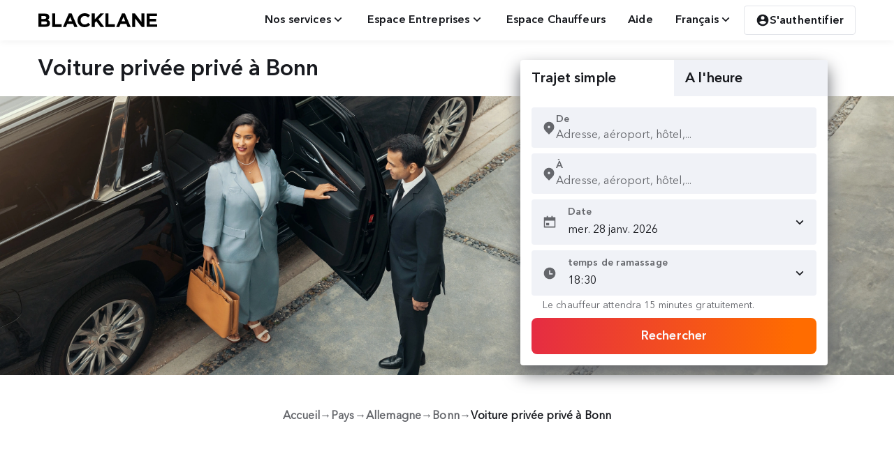

--- FILE ---
content_type: text/html; charset=utf-8
request_url: https://www.blacklane.com/fr/countries/allemagne/bonn/car-service/
body_size: 38334
content:
<!DOCTYPE html><html lang="fr"><head><title data-next-head="">Voiture privée à Bonn | Blacklane</title><meta charSet="utf-8" data-next-head=""/><meta name="viewport" content="initial-scale=1.0, width=device-width" data-next-head=""/><meta name="description" content="Réservez votre voiture privée avec chauffeur à Bonn avec Blacklane et profitez de tarifs fixes pour tous vos déplacements." data-next-head=""/><meta name="apple-itunes-app" content="app-id=524123600" data-next-head=""/><meta name="google-play-app" content="app-id=com.blacklane.passenger" data-next-head=""/><meta name="msApplication-ID" content="82a23635-5bd9-df11-a844-00237de2db9e" data-next-head=""/><meta name="msApplication-PackageFamilyName" content="facebook_9wzdncrfhv5g" data-next-head=""/><link rel="apple-touch-icon" href="https://images.ctfassets.net/ov8o7v78mnye/5osRyoFeOONRncGeANeMU9/084cbc13c36c081ba6885174cda0ccba/App_icon_App_button.png" data-next-head=""/><link rel="android-touch-icon" href="https://images.ctfassets.net/ov8o7v78mnye/5osRyoFeOONRncGeANeMU9/084cbc13c36c081ba6885174cda0ccba/App_icon_App_button.png" data-next-head=""/><link rel="windows-touch-icon" href="https://images.ctfassets.net/ov8o7v78mnye/5osRyoFeOONRncGeANeMU9/084cbc13c36c081ba6885174cda0ccba/App_icon_App_button.png" data-next-head=""/><link rel="canonical" href="https://www.blacklane.com/fr/countries/allemagne/bonn/car-service/" data-next-head=""/><link rel="alternate" hrefLang="x-default" href="https://www.blacklane.com/en/countries/germany/bonn/car-service/" data-next-head=""/><link rel="alternate" hrefLang="en" href="https://www.blacklane.com/en/countries/germany/bonn/car-service/" data-next-head=""/><link rel="alternate" hrefLang="fr" href="https://www.blacklane.com/fr/countries/allemagne/bonn/car-service/" data-next-head=""/><link rel="alternate" hrefLang="es" href="https://www.blacklane.com/es/countries/alemania/bonn/car-service/" data-next-head=""/><link rel="apple-touch-icon" sizes="180x180" href="https://static.blacklane.com/seo/_next/static/images/apple-touch-icon-2abab8d008e30f08aee704c017b0e3d3.png" data-next-head=""/><link rel="mask-icon" href="[data-uri]" color="#FF4C00" data-next-head=""/><meta name="msapplication-TileColor" content="#FF4C00" data-next-head=""/><meta name="msapplication-config" content="{&quot;browserconfig&quot;:{&quot;msapplication&quot;:[{&quot;tile&quot;:[{&quot;square150x150logo&quot;:[{&quot;$&quot;:{&quot;src&quot;:&quot;/static/mstile-150x150.png&quot;}}],&quot;square310x310logo&quot;:[{&quot;$&quot;:{&quot;src&quot;:&quot;/static/mstile-310x310.png&quot;}}],&quot;TileColor&quot;:[&quot;#ffffff&quot;]}]}]}}" data-next-head=""/><meta name="theme-color" content="#fff" data-next-head=""/><link rel="icon" type="image/png" sizes="32x32" href="[data-uri]" data-next-head=""/><link rel="icon" type="image/png" sizes="16x16" href="[data-uri]" data-next-head=""/><link rel="shortcut icon" href="https://static.blacklane.com/seo/_next/static/images/favicon-a15a5cc9cd7ac293c6ecee206a19b341.ico" data-next-head=""/><link rel="manifest" href="/manifest.json" data-next-head=""/><link rel="preload" href="https://static.blacklane.com/public/fonts/AvenirNextLTPro-Regular.woff2" as="font" type="font/woff2" crossorigin="anonymous"/><link rel="preload" href="https://static.blacklane.com/public/fonts/AvenirNextLTPro-Demi.woff2" as="font" type="font/woff2" crossorigin="anonymous"/><script id="enhanced-consent-mode" data-cookieconsent="ignore">
                (function () {
                  window.dataLayer = window.dataLayer || [];
                  window.uetq = window.uetq || [];
                  
                  function gtag() {
                    dataLayer.push(arguments);
                  }
                  
                  // Helper: read gcm values from localStorage > ucData
                  function getGCMValue(key) {
                    try {
                      const raw = localStorage.getItem('ucData');
                      if (!raw) return null;
                      const parsed = JSON.parse(raw);
                      const gcm = parsed?.gcm;
                      if (!gcm || typeof gcm[key] === 'undefined') return null;
                      const val = gcm[key];
                      return val === 'granted' || val === true ? 'granted' : 'denied';
                    } catch (e) {
                      return null;
                    }
                  }
                  
                  // Dynamic values from ucData or fallback
                  const ad_storage = getGCMValue('adStorage');
                  const ad_user_data = getGCMValue('adUserData');
                  const ad_personalization = getGCMValue('adPersonalization');
                  const analytics_storage = getGCMValue('analyticsStorage');
                  
                  // Apply US-specific default
                  gtag('consent', 'default', {
                    ad_storage: ad_storage || 'granted',
                    ad_user_data: ad_user_data || 'granted',
                    ad_personalization: ad_personalization || 'granted',
                    analytics_storage: analytics_storage || 'granted',
                    region: 'US',
                    wait_for_update: 2000
                  });
                  
                  // Apply global fallback (non-US)
                  gtag('consent', 'default', {
                    ad_storage: ad_storage || 'denied',
                    ad_user_data: ad_user_data || 'denied',
                    ad_personalization: ad_personalization || 'denied',
                    analytics_storage: analytics_storage || 'denied',
                    wait_for_update: 2000
                  });
                  
                  // Microsoft Ads Consent (based on same ad_storage value)
                  window.uetq.push('consent', 'default', {
                    ad_storage: ad_storage || 'denied'
                  });
                  
                  // Set additional gtag configurations
                  gtag('set', 'ads_data_redaction', true);
                  gtag('set', 'url_passthrough', true);
                })();
              </script><script>
              window.addEventListener('bl_uc_init', () => {
                window.isUsercentricsInitialized = true
              })
            </script><link data-next-font="" rel="preconnect" href="/" crossorigin="anonymous"/><link rel="preload" href="https://static.blacklane.com/seo/_next/static/css/aa0228e7bd0569c2.css" as="style"/><link rel="stylesheet" href="https://static.blacklane.com/seo/_next/static/css/aa0228e7bd0569c2.css" data-n-g=""/><link rel="preload" href="https://static.blacklane.com/seo/_next/static/css/c97fa2f27af16092.css" as="style"/><link rel="stylesheet" href="https://static.blacklane.com/seo/_next/static/css/c97fa2f27af16092.css" data-n-p=""/><link rel="preload" href="https://static.blacklane.com/seo/_next/static/css/1d807dfc896879ef.css" as="style"/><link rel="stylesheet" href="https://static.blacklane.com/seo/_next/static/css/1d807dfc896879ef.css" data-n-p=""/><link rel="preload" href="https://static.blacklane.com/seo/_next/static/css/857a2e3aa57b40f1.css" as="style"/><link rel="stylesheet" href="https://static.blacklane.com/seo/_next/static/css/857a2e3aa57b40f1.css" data-n-p=""/><noscript data-n-css=""></noscript><script defer="" nomodule="" src="https://static.blacklane.com/seo/_next/static/chunks/polyfills-42372ed130431b0a.js"></script><script id="usercentrics-cmp" src="https://web.cmp.usercentrics.eu/ui/loader.js" data-ruleset-id="D0JUImDXZ8MBNi" defer="" data-nscript="beforeInteractive"></script><script src="https://static.blacklane.com/seo/_next/static/chunks/webpack-86535ed2df415e15.js" defer=""></script><script src="https://static.blacklane.com/seo/_next/static/chunks/framework-f00fddb9800f9292.js" defer=""></script><script src="https://static.blacklane.com/seo/_next/static/chunks/main-ddd087a30b7f97e1.js" defer=""></script><script src="https://static.blacklane.com/seo/_next/static/chunks/pages/_app-f843ec6111039a8b.js" defer=""></script><script src="https://static.blacklane.com/seo/_next/static/chunks/070fd1b5-3319c8eb1c4d4113.js" defer=""></script><script src="https://static.blacklane.com/seo/_next/static/chunks/9300-f5f6f5d7e1585c35.js" defer=""></script><script src="https://static.blacklane.com/seo/_next/static/chunks/468-d5cf6784a0229dcf.js" defer=""></script><script src="https://static.blacklane.com/seo/_next/static/chunks/7514-b098346acd6de9a5.js" defer=""></script><script src="https://static.blacklane.com/seo/_next/static/chunks/3884-b3c6a1c643a860f2.js" defer=""></script><script src="https://static.blacklane.com/seo/_next/static/chunks/6243-3a0b5abc14c4a25e.js" defer=""></script><script src="https://static.blacklane.com/seo/_next/static/chunks/1429-64ebe8eea6496404.js" defer=""></script><script src="https://static.blacklane.com/seo/_next/static/chunks/2749-66c7860066df73c6.js" defer=""></script><script src="https://static.blacklane.com/seo/_next/static/chunks/6448-5362cf90a3636343.js" defer=""></script><script src="https://static.blacklane.com/seo/_next/static/chunks/pages/%5B%5B...path%5D%5D-9d60a5ab6e3bb953.js" defer=""></script><script src="https://static.blacklane.com/seo/_next/static/web-static.69eb242/_buildManifest.js" defer=""></script><script src="https://static.blacklane.com/seo/_next/static/web-static.69eb242/_ssgManifest.js" defer=""></script></head><body><div id="__next"><div class="Toast_container__pxhw6" data-visible="false" data-testid="toast" role="presentation" aria-live="polite" aria-atomic="true"><div data-testid="content" class="Toast_content__VacxS"></div><button class="Toast_closeButton__vpY5p" aria-label="close"><svg aria-hidden="true" class="remixicon-icon " width="24" height="24" fill="currentColor" viewBox="0 0 24 24"><path d="M12 10.586l4.95-4.95 1.414 1.414-4.95 4.95 4.95 4.95-1.414 1.414-4.95-4.95-4.95 4.95-1.414-1.414 4.95-4.95-4.95-4.95L7.05 5.636z"></path></svg></button></div><div class="BannerContainer_container__ORcX3"></div><div class="Layout_root__gL_Jg"><header><section class="container_container__Hg69a Header_container__Go7uh"><a class="blacklane-logo_blacklaneLogoLink__Beb6w" href="/fr/"><img class="blacklane-logo_blacklaneLogo__IhtQX" src="[data-uri]" alt="Blacklane Logo"/><span class="sr-only" lang="en">Blacklane: Upgrade Your Travels</span></a><div id="header-middle-content" class="Header_middleContent__zCX55"></div><div class="Header_menu__pn9RF"><button role="menuitem" href="#" id="radix-:R67id6:" aria-haspopup="menu" aria-expanded="false" data-state="closed" tabindex="0" class="Button_button__ad2qX Button_variant-tertiary__r70m2 Button_size-small__64FmR" type="button"><span class="Button_text__1T_Xq" data-testid="text"><div class="HeaderDropdown_headerDropdownButton__Uv45o">Nos services<svg role="img" aria-label="Icon/angle-down" class="remixicon-icon Icon_linkDefault__C_4QD" width="20px" height="20px" fill="currentColor" viewBox="0 0 24 24"><path d="M12 13.172l4.95-4.95 1.414 1.414L12 16 5.636 9.636 7.05 8.222z"></path></svg></div></span></button><button role="menuitem" href="#" id="radix-:Ra7id6:" aria-haspopup="menu" aria-expanded="false" data-state="closed" tabindex="0" class="Button_button__ad2qX Button_variant-tertiary__r70m2 Button_size-small__64FmR" type="button"><span class="Button_text__1T_Xq" data-testid="text"><div class="HeaderDropdown_headerDropdownButton__Uv45o">Espace Entreprises<svg role="img" aria-label="Icon/angle-down" class="remixicon-icon Icon_linkDefault__C_4QD" width="20px" height="20px" fill="currentColor" viewBox="0 0 24 24"><path d="M12 13.172l4.95-4.95 1.414 1.414L12 16 5.636 9.636 7.05 8.222z"></path></svg></div></span></button><a type="link" role="menuitem" href="/fr/partners/" target="_self" rel="noreferrer" class="Button_link__0vfLB Header_menuLink__7qf1_"><span class="Button_linkContent__Wcz2d">Espace Chauffeurs</span></a><a type="link" role="menuitem" href="/fr/help/" target="_self" rel="noreferrer" class="Button_link__0vfLB Header_menuLink__7qf1_"><span class="Button_linkContent__Wcz2d">Aide</span></a><button role="menuitem" href="#" id="radix-:Rfid6:" aria-haspopup="menu" aria-expanded="false" data-state="closed" tabindex="0" class="Button_button__ad2qX Button_variant-tertiary__r70m2 Button_size-small__64FmR" type="button"><span class="Button_text__1T_Xq" data-testid="text"><div class="HeaderDropdown_headerDropdownButton__Uv45o">Français<svg role="img" aria-label="Icon/angle-down" class="remixicon-icon Icon_linkDefault__C_4QD" width="20px" height="20px" fill="currentColor" viewBox="0 0 24 24"><path d="M12 13.172l4.95-4.95 1.414 1.414L12 16 5.636 9.636 7.05 8.222z"></path></svg></div></span></button><button data-test="signin-button" class="UserDropdown_headerButton__PUIcj"><svg role="img" aria-label="Icon/account" class="remixicon-icon Icon_linkDefault__C_4QD" width="20px" height="20px" fill="currentColor" viewBox="0 0 24 24"><path d="M12 2c5.52 0 10 4.48 10 10s-4.48 10-10 10S2 17.52 2 12 6.48 2 12 2zM6.023 15.416C7.491 17.606 9.695 19 12.16 19c2.464 0 4.669-1.393 6.136-3.584A8.968 8.968 0 0 0 12.16 13a8.968 8.968 0 0 0-6.137 2.416zM12 11a3 3 0 1 0 0-6 3 3 0 0 0 0 6z"></path></svg>S&#x27;authentifier</button></div></section></header><main role="main"><div class="hero_hero__LZxo9" id="1ypvitnh0s836dexuz82j5"><section class="container_container__Hg69a hero_contentContainer__6Htpl"><h1 class="hero_heading__a_34_ h3">Voiture privée privé à Bonn</h1></section><div class="full-size-background_fullSizeImageContainer__Pnghu hero_fullSizeBackgroundContainer__ZklgX" style="--desktop-aspect-ratio:3.6"><picture><source srcSet="//images.ctfassets.net/ov8o7v78mnye/5qJoaOH7PQMJHoJVSKJhum/322b0f524686c8266de63b8c35e3c617/01_Hero__2_.jpg?w=600&amp;h=350&amp;fit=fill&amp;f=face&amp;q=95&amp;fm=webp" media="(max-width: 480px)" type="image/webp"/><source srcSet="//images.ctfassets.net/ov8o7v78mnye/5qJoaOH7PQMJHoJVSKJhum/322b0f524686c8266de63b8c35e3c617/01_Hero__2_.jpg?w=768&amp;h=370&amp;fit=fill&amp;f=center&amp;q=95&amp;fm=webp" media="(max-width: 768px)" type="image/webp"/><source srcSet="//images.ctfassets.net/ov8o7v78mnye/5qJoaOH7PQMJHoJVSKJhum/322b0f524686c8266de63b8c35e3c617/01_Hero__2_.jpg?fit=fill&amp;q=95&amp;fm=webp" media="(max-width: 1024px)" type="image/webp"/><source srcSet="//images.ctfassets.net/ov8o7v78mnye/5qJoaOH7PQMJHoJVSKJhum/322b0f524686c8266de63b8c35e3c617/01_Hero__2_.jpg?fit=fill&amp;q=95&amp;fm=webp" media="(max-width: 1980px)" type="image/webp"/><source srcSet="//images.ctfassets.net/ov8o7v78mnye/5qJoaOH7PQMJHoJVSKJhum/322b0f524686c8266de63b8c35e3c617/01_Hero__2_.jpg?fit=fill&amp;q=95&amp;fm=webp" media="(min-width: 1980px)" type="image/webp"/><img class="full-size-background_fullSizeImage__Q98GM heroImage hero_fullSizeBackground__24Iyg" loading="eager" src="//images.ctfassets.net/ov8o7v78mnye/5qJoaOH7PQMJHoJVSKJhum/322b0f524686c8266de63b8c35e3c617/01_Hero__2_.jpg?fit=fill&amp;q=95&amp;fm=webp" alt="Une femme regarde autour de lui alors qu&#x27;elle émerge de son véhicule, avec un chauffeur ouvrant la porte.	"/></picture></div><div class="hero_bookingWidgetContainer__4f6d8"><div id="bookingWidget" data-testid="booking-widget" data-rwt-vertical="false" class="rwt__tabs bookingWidget_bookingWidgetContainer__k3Ady"><div role="tablist" aria-orientation="" class="rwt__tablist bookingWidget_bookingWidgetTabs__cnn2i"><button data-testid="booking-widget-tab" data-tracking="transferTab" id="transferTab-tab" selection="[object Object]" role="tab" aria-selected="true" aria-controls="transferTab" tabindex="0" class="rwt__tab bookingWidget_bookingWidgetTab__1C5mN">Trajet simple</button><button data-testid="booking-widget-tab" data-tracking="hourlyTab" id="hourlyTab-tab" selection="[object Object]" role="tab" aria-selected="false" aria-controls="hourlyTab" tabindex="-1" class="rwt__tab bookingWidget_bookingWidgetTab__1C5mN bookingWidget_bookingWidgetTabUnselected__009_q">A l&#x27;heure</button></div><div selection="[object Object]" id="transferTab" role="tabpanel" aria-expanded="true" aria-hidden="false" aria-labelledby="transferTab-tab" class="rwt__tabpanel "><form autoComplete="off" class="bookingWidget_bookingWidgetForm__JXySe" role="search" id="transferForm" data-testid="transfer-form" data-tracking="transferForm"><div class="bookingWidget_bookingWidgetInputContainer__RfOGC" data-testid="transfer-pickup-input"><style data-emotion="css b62m3t-container">.css-b62m3t-container{position:relative;box-sizing:border-box;}</style><div class="css-b62m3t-container" id="fromTransfer"><style data-emotion="css 7pg0cj-a11yText">.css-7pg0cj-a11yText{z-index:9999;border:0;clip:rect(1px, 1px, 1px, 1px);height:1px;width:1px;position:absolute;overflow:hidden;padding:0;white-space:nowrap;}</style><span id="react-select-895-live-region" class="css-7pg0cj-a11yText"></span><span aria-live="polite" aria-atomic="false" aria-relevant="additions text" role="log" class="css-7pg0cj-a11yText"></span><div class="Control_control__541CZ"><div class="Control_iconWrapper__xDPUs"><svg class="remixicon-icon SelectAddress_addressIcon__redJx" aria-label="icon/location" width="20" height="20" fill="#181a1f" viewBox="0 0 24 24"><path d="M18.364 17.364L12 23.728l-6.364-6.364a9 9 0 1 1 12.728 0zM12 13a2 2 0 1 0 0-4 2 2 0 0 0 0 4z"></path></svg></div><div class="Control_valueWrapper__lQxbD"><span class="Typography_FootnoteBoldResponsive__227Lf Typography_defaultTypographyColor__YZJty Control_label__e9feu">De</span><div class="Control_children__CH3DO"><style data-emotion="css 8akrpk">.css-8akrpk{-webkit-align-items:center;-webkit-box-align:center;-ms-flex-align:center;align-items:center;display:grid;-webkit-flex:1;-ms-flex:1;flex:1;-webkit-box-flex-wrap:wrap;-webkit-flex-wrap:wrap;-ms-flex-wrap:wrap;flex-wrap:wrap;-webkit-overflow-scrolling:touch;position:relative;overflow:hidden;padding:0;box-sizing:border-box;}</style><div class="ValueContainer_valueContainer__TDJTB css-8akrpk"><div class="ValueContainer_value__qhT9d" data-testid="select-value-container"><style data-emotion="css zab7kb-placeholder">.css-zab7kb-placeholder{grid-area:1/1/2/3;color:#64666b;margin-left:2px;margin-right:2px;box-sizing:border-box;position:absolute;margin:0;z-index:0;}</style><div class="css-zab7kb-placeholder" id="react-select-895-placeholder">Adresse, aéroport, hôtel,...</div><style data-emotion="css 1tnqcp4">.css-1tnqcp4{visibility:visible;-webkit-flex:1 1 auto;-ms-flex:1 1 auto;flex:1 1 auto;display:-webkit-box;display:-webkit-flex;display:-ms-flexbox;display:flex;grid-area:1/1/2/3;grid-template-columns:0 min-content;margin:0;padding-bottom:2px;padding-top:2px;color:hsl(0, 0%, 20%);box-sizing:border-box;padding:0;}.css-1tnqcp4:after{content:attr(data-value) " ";visibility:hidden;white-space:pre;grid-area:1/2;font:inherit;min-width:2px;border:0;margin:0;outline:0;padding:0;}</style><div class="css-1tnqcp4" data-value=""><input class="" style="label:input;color:inherit;background:0;opacity:1;width:100%;grid-area:1 / 2;font:inherit;min-width:2px;border:0;margin:0;outline:0;padding:0" autoCapitalize="none" autoComplete="off" autoCorrect="off" id="react-select-895-input" spellcheck="false" tabindex="0" type="text" aria-autocomplete="list" aria-expanded="false" aria-haspopup="true" aria-label="De" role="combobox" aria-activedescendant="" aria-describedby="react-select-895-placeholder" value=""/></div></div></div><style data-emotion="css 5k08t0">.css-5k08t0{-webkit-align-items:center;-webkit-box-align:center;-ms-flex-align:center;align-items:center;-webkit-align-self:stretch;-ms-flex-item-align:stretch;align-self:stretch;display:-webkit-box;display:-webkit-flex;display:-ms-flexbox;display:flex;-webkit-flex-shrink:0;-ms-flex-negative:0;flex-shrink:0;box-sizing:border-box;gap:16px;}</style><div class="css-5k08t0"></div></div></div></div><input name="pickup" type="hidden" value=""/></div></div><div class="bookingWidget_bookingWidgetInputContainer__RfOGC" data-testid="transfer-dropoff-input"><style data-emotion="css b62m3t-container">.css-b62m3t-container{position:relative;box-sizing:border-box;}</style><div class="css-b62m3t-container" id="toTransfer"><style data-emotion="css 7pg0cj-a11yText">.css-7pg0cj-a11yText{z-index:9999;border:0;clip:rect(1px, 1px, 1px, 1px);height:1px;width:1px;position:absolute;overflow:hidden;padding:0;white-space:nowrap;}</style><span id="react-select-896-live-region" class="css-7pg0cj-a11yText"></span><span aria-live="polite" aria-atomic="false" aria-relevant="additions text" role="log" class="css-7pg0cj-a11yText"></span><div class="Control_control__541CZ"><div class="Control_iconWrapper__xDPUs"><svg class="remixicon-icon SelectAddress_addressIcon__redJx" aria-label="icon/location" width="20" height="20" fill="#181a1f" viewBox="0 0 24 24"><path d="M18.364 17.364L12 23.728l-6.364-6.364a9 9 0 1 1 12.728 0zM12 13a2 2 0 1 0 0-4 2 2 0 0 0 0 4z"></path></svg></div><div class="Control_valueWrapper__lQxbD"><span class="Typography_FootnoteBoldResponsive__227Lf Typography_defaultTypographyColor__YZJty Control_label__e9feu">À</span><div class="Control_children__CH3DO"><style data-emotion="css 8akrpk">.css-8akrpk{-webkit-align-items:center;-webkit-box-align:center;-ms-flex-align:center;align-items:center;display:grid;-webkit-flex:1;-ms-flex:1;flex:1;-webkit-box-flex-wrap:wrap;-webkit-flex-wrap:wrap;-ms-flex-wrap:wrap;flex-wrap:wrap;-webkit-overflow-scrolling:touch;position:relative;overflow:hidden;padding:0;box-sizing:border-box;}</style><div class="ValueContainer_valueContainer__TDJTB css-8akrpk"><div class="ValueContainer_value__qhT9d" data-testid="select-value-container"><style data-emotion="css zab7kb-placeholder">.css-zab7kb-placeholder{grid-area:1/1/2/3;color:#64666b;margin-left:2px;margin-right:2px;box-sizing:border-box;position:absolute;margin:0;z-index:0;}</style><div class="css-zab7kb-placeholder" id="react-select-896-placeholder">Adresse, aéroport, hôtel,...</div><style data-emotion="css 1tnqcp4">.css-1tnqcp4{visibility:visible;-webkit-flex:1 1 auto;-ms-flex:1 1 auto;flex:1 1 auto;display:-webkit-box;display:-webkit-flex;display:-ms-flexbox;display:flex;grid-area:1/1/2/3;grid-template-columns:0 min-content;margin:0;padding-bottom:2px;padding-top:2px;color:hsl(0, 0%, 20%);box-sizing:border-box;padding:0;}.css-1tnqcp4:after{content:attr(data-value) " ";visibility:hidden;white-space:pre;grid-area:1/2;font:inherit;min-width:2px;border:0;margin:0;outline:0;padding:0;}</style><div class="css-1tnqcp4" data-value=""><input class="" style="label:input;color:inherit;background:0;opacity:1;width:100%;grid-area:1 / 2;font:inherit;min-width:2px;border:0;margin:0;outline:0;padding:0" autoCapitalize="none" autoComplete="off" autoCorrect="off" id="react-select-896-input" spellcheck="false" tabindex="0" type="text" aria-autocomplete="list" aria-expanded="false" aria-haspopup="true" aria-label="À" role="combobox" aria-activedescendant="" aria-describedby="react-select-896-placeholder" value=""/></div></div></div><style data-emotion="css 5k08t0">.css-5k08t0{-webkit-align-items:center;-webkit-box-align:center;-ms-flex-align:center;align-items:center;-webkit-align-self:stretch;-ms-flex-item-align:stretch;align-self:stretch;display:-webkit-box;display:-webkit-flex;display:-ms-flexbox;display:flex;-webkit-flex-shrink:0;-ms-flex-negative:0;flex-shrink:0;box-sizing:border-box;gap:16px;}</style><div class="css-5k08t0"></div></div></div></div><input name="dropoff" type="hidden" value=""/></div></div><div data-tracking="date" class="Datepicker_datepickerContainer__zh4Pb bookingWidget_bookingWidgetInputContainer__RfOGC"><div><div class="input_container__9UNLh" id="5KAmAtv27E-input-container"><div class="input_labelAndInput__9dT1R"><input readonly="" autoComplete="off" class="input_input__QcTuu input_trailingIconInput__Enuhr" id="5KAmAtv27E-input" name="no-data" type="text" data-tracking="dateSelectedValue" data-testid="date-picker-input" placeholder="Please select a date" aria-label="Veuillez sélectionner une date de prise en charge. " value="mer. 28 janv. 2026"/><label for="5KAmAtv27E-input" class="input_inputLabel__QLE6o input_trailingIconLabel__yHCwx">Date</label><span class="input_trailingIconSpan__3Clzw input_iconSpan__xRyHI"><svg role="img" aria-label="Icon/calendar" class="remixicon-icon Icon_default__HbjGO" width="20px" height="20px" fill="currentColor" viewBox="0 0 24 24"><path d="M17 3h4a1 1 0 0 1 1 1v16a1 1 0 0 1-1 1H3a1 1 0 0 1-1-1V4a1 1 0 0 1 1-1h4V1h2v2h6V1h2v2zM4 9v10h16V9H4zm2 4h5v4H6v-4z"></path></svg></span><span class="input_iconRight__Md6_P input_iconSpan__xRyHI"><svg role="img" aria-label="Icon/angle-down" class="remixicon-icon Icon_linkDefault__C_4QD" width="20px" height="20px" fill="currentColor" viewBox="0 0 24 24"><path d="M12 13.172l4.95-4.95 1.414 1.414L12 16 5.636 9.636 7.05 8.222z"></path></svg></span></div></div></div><input autoComplete="off" readonly="" aria-hidden="true" name="at_date" type="date" style="display:none" hidden="" value="2026-01-28"/></div><div class="input_container__9UNLh bookingWidget_bookingWidgetInputContainer__RfOGC"><div class="input_labelAndInput__9dT1R"><label class="input_inputLabel__QLE6o input_trailingIconLabel__yHCwx Timepicker_mobileHide__LlaZk">Heure</label><span class="input_iconSpan__xRyHI input_trailingIconSpan__3Clzw"><svg role="img" aria-label="Icon/time" class="remixicon-icon Icon_default__HbjGO" width="20px" height="20px" fill="currentColor" viewBox="0 0 24 24"><path d="M12 22C6.477 22 2 17.523 2 12S6.477 2 12 2s10 4.477 10 10-4.477 10-10 10zm1-10V7h-2v7h6v-2h-4z"></path></svg></span><div class="Timepicker_desktopHide__hvQ_c"><label id="timeTransfer-label" for="timeTransfer" class="input_trailingIconLabel__yHCwx input_inputLabel__QLE6o">Heure</label><input autoComplete="off" data-tracking="timeTransfer" name="at_time" type="time" id="timeTransfer" class="input_input__QcTuu input_trailingIconInput__Enuhr Timepicker_mobile__rIuTa" value="18:30"/></div><div class="input_input__QcTuu input_trailingIconInput__Enuhr Timepicker_desktop__VSYok"><select id="timeTransfer.mobile" aria-label="Hour" autoComplete="off" class="Timepicker_dropdown__wAmi5" data-tracking="timeHourSelect"><option value="0">00</option><option value="1">01</option><option value="2">02</option><option value="3">03</option><option value="4">04</option><option value="5">05</option><option value="6">06</option><option value="7">07</option><option value="8">08</option><option value="9">09</option><option value="10">10</option><option value="11">11</option><option value="12">12</option><option value="13">13</option><option value="14">14</option><option value="15">15</option><option value="16">16</option><option value="17">17</option><option value="18" selected="">18</option><option value="19">19</option><option value="20">20</option><option value="21">21</option><option value="22">22</option><option value="23">23</option></select><p class="Timepicker_dropdownDivider__rqrWl subtitle">:</p><select aria-label="Minute" autoComplete="off" class="Timepicker_dropdown__wAmi5" data-tracking="timeMinuteSelect"><option value="0">00</option><option value="5">05</option><option value="10">10</option><option value="15">15</option><option value="20">20</option><option value="25">25</option><option value="30" selected="">30</option><option value="35">35</option><option value="40">40</option><option value="45">45</option><option value="50">50</option><option value="55">55</option></select></div></div><small class="Timepicker_hintText__eyXvK">Le chauffeur attendra 15 minutes gratuitement.</small></div><button data-tracking="submitButtonTransfer" data-testid="button-submit-transfer" class="Button_button__ad2qX Button_variant-primary__wWjS1 Button_size-large__ZY4rH bookingWidget_searchButton__YL5cI" tabindex="0" type="submit"><span class="Button_text__1T_Xq" data-testid="text">Rechercher</span></button></form></div><div selection="[object Object]" id="hourlyTab" role="tabpanel" aria-expanded="false" aria-hidden="true" aria-labelledby="hourlyTab-tab" hidden="" class="rwt__tabpanel "><form autoComplete="off" class="bookingWidget_bookingWidgetForm__JXySe" role="search" id="hourlyForm" data-testid="hourly-form" data-tracking="hourlyForm"><div class="bookingWidget_bookingWidgetInputContainer__RfOGC" data-testid="hourly-pickup-input"><style data-emotion="css b62m3t-container">.css-b62m3t-container{position:relative;box-sizing:border-box;}</style><div class="css-b62m3t-container" id="fromHourly"><style data-emotion="css 7pg0cj-a11yText">.css-7pg0cj-a11yText{z-index:9999;border:0;clip:rect(1px, 1px, 1px, 1px);height:1px;width:1px;position:absolute;overflow:hidden;padding:0;white-space:nowrap;}</style><span id="react-select-897-live-region" class="css-7pg0cj-a11yText"></span><span aria-live="polite" aria-atomic="false" aria-relevant="additions text" role="log" class="css-7pg0cj-a11yText"></span><div class="Control_control__541CZ"><div class="Control_iconWrapper__xDPUs"><svg class="remixicon-icon SelectAddress_addressIcon__redJx" aria-label="icon/location" width="20" height="20" fill="#181a1f" viewBox="0 0 24 24"><path d="M18.364 17.364L12 23.728l-6.364-6.364a9 9 0 1 1 12.728 0zM12 13a2 2 0 1 0 0-4 2 2 0 0 0 0 4z"></path></svg></div><div class="Control_valueWrapper__lQxbD"><span class="Typography_FootnoteBoldResponsive__227Lf Typography_defaultTypographyColor__YZJty Control_label__e9feu">De</span><div class="Control_children__CH3DO"><style data-emotion="css 8akrpk">.css-8akrpk{-webkit-align-items:center;-webkit-box-align:center;-ms-flex-align:center;align-items:center;display:grid;-webkit-flex:1;-ms-flex:1;flex:1;-webkit-box-flex-wrap:wrap;-webkit-flex-wrap:wrap;-ms-flex-wrap:wrap;flex-wrap:wrap;-webkit-overflow-scrolling:touch;position:relative;overflow:hidden;padding:0;box-sizing:border-box;}</style><div class="ValueContainer_valueContainer__TDJTB css-8akrpk"><div class="ValueContainer_value__qhT9d" data-testid="select-value-container"><style data-emotion="css zab7kb-placeholder">.css-zab7kb-placeholder{grid-area:1/1/2/3;color:#64666b;margin-left:2px;margin-right:2px;box-sizing:border-box;position:absolute;margin:0;z-index:0;}</style><div class="css-zab7kb-placeholder" id="react-select-897-placeholder">Adresse, aéroport, hôtel,...</div><style data-emotion="css 1tnqcp4">.css-1tnqcp4{visibility:visible;-webkit-flex:1 1 auto;-ms-flex:1 1 auto;flex:1 1 auto;display:-webkit-box;display:-webkit-flex;display:-ms-flexbox;display:flex;grid-area:1/1/2/3;grid-template-columns:0 min-content;margin:0;padding-bottom:2px;padding-top:2px;color:hsl(0, 0%, 20%);box-sizing:border-box;padding:0;}.css-1tnqcp4:after{content:attr(data-value) " ";visibility:hidden;white-space:pre;grid-area:1/2;font:inherit;min-width:2px;border:0;margin:0;outline:0;padding:0;}</style><div class="css-1tnqcp4" data-value=""><input class="" style="label:input;color:inherit;background:0;opacity:1;width:100%;grid-area:1 / 2;font:inherit;min-width:2px;border:0;margin:0;outline:0;padding:0" autoCapitalize="none" autoComplete="off" autoCorrect="off" id="react-select-897-input" spellcheck="false" tabindex="0" type="text" aria-autocomplete="list" aria-expanded="false" aria-haspopup="true" aria-label="De" role="combobox" aria-activedescendant="" aria-describedby="react-select-897-placeholder" value=""/></div></div></div><style data-emotion="css 5k08t0">.css-5k08t0{-webkit-align-items:center;-webkit-box-align:center;-ms-flex-align:center;align-items:center;-webkit-align-self:stretch;-ms-flex-item-align:stretch;align-self:stretch;display:-webkit-box;display:-webkit-flex;display:-ms-flexbox;display:flex;-webkit-flex-shrink:0;-ms-flex-negative:0;flex-shrink:0;box-sizing:border-box;gap:16px;}</style><div class="css-5k08t0"></div></div></div></div><input name="pickup" type="hidden" value=""/></div></div><div class="bookingWidget_bookingWidgetInputContainer__RfOGC" data-testid="duration"><style data-emotion="css b62m3t-container">.css-b62m3t-container{position:relative;box-sizing:border-box;}</style><div class="css-b62m3t-container" id="duration"><style data-emotion="css 7pg0cj-a11yText">.css-7pg0cj-a11yText{z-index:9999;border:0;clip:rect(1px, 1px, 1px, 1px);height:1px;width:1px;position:absolute;overflow:hidden;padding:0;white-space:nowrap;}</style><span id="react-select-898-live-region" class="css-7pg0cj-a11yText"></span><span aria-live="polite" aria-atomic="false" aria-relevant="additions text" role="log" class="css-7pg0cj-a11yText"></span><div class="Control_control__541CZ"><div class="Control_iconWrapper__xDPUs"><svg role="img" aria-label="Icon/timer" class="remixicon-icon Icon_default__HbjGO" width="20" height="20" fill="currentColor" viewBox="0 0 24 24"><path d="M12 2c5.52 0 10 4.48 10 10s-4.48 10-10 10S2 17.52 2 12 6.48 2 12 2zm3.536 5.05L10.586 12 12 13.414l4.95-4.95-1.414-1.414z"></path></svg></div><div class="Control_valueWrapper__lQxbD"><span class="Typography_FootnoteBoldResponsive__227Lf Typography_defaultTypographyColor__YZJty Control_label__e9feu">Durée</span><div class="Control_children__CH3DO"><style data-emotion="css 8akrpk">.css-8akrpk{-webkit-align-items:center;-webkit-box-align:center;-ms-flex-align:center;align-items:center;display:grid;-webkit-flex:1;-ms-flex:1;flex:1;-webkit-box-flex-wrap:wrap;-webkit-flex-wrap:wrap;-ms-flex-wrap:wrap;flex-wrap:wrap;-webkit-overflow-scrolling:touch;position:relative;overflow:hidden;padding:0;box-sizing:border-box;}</style><div class="ValueContainer_valueContainer__TDJTB css-8akrpk"><div class="ValueContainer_value__qhT9d" data-testid="select-value-container"><style data-emotion="css 1gu5kac-singleValue">.css-1gu5kac-singleValue{grid-area:1/1/2/3;max-width:100%;overflow:hidden;text-overflow:ellipsis;white-space:nowrap;color:inherit;margin-left:2px;margin-right:2px;box-sizing:border-box;margin:0;}</style><div class="css-1gu5kac-singleValue">2 heures</div><style data-emotion="css 1hac4vs-dummyInput">.css-1hac4vs-dummyInput{background:0;border:0;caret-color:transparent;font-size:inherit;grid-area:1/1/2/3;outline:0;padding:0;width:1px;color:transparent;left:-100px;opacity:0;position:relative;-webkit-transform:scale(.01);-moz-transform:scale(.01);-ms-transform:scale(.01);transform:scale(.01);}</style><input id="react-select-898-input" tabindex="0" inputMode="none" aria-autocomplete="list" aria-expanded="false" aria-haspopup="true" aria-label="Durée" role="combobox" aria-activedescendant="" aria-readonly="true" class="css-1hac4vs-dummyInput" value=""/></div></div><style data-emotion="css 1wy0on6">.css-1wy0on6{-webkit-align-items:center;-webkit-box-align:center;-ms-flex-align:center;align-items:center;-webkit-align-self:stretch;-ms-flex-item-align:stretch;align-self:stretch;display:-webkit-box;display:-webkit-flex;display:-ms-flexbox;display:flex;-webkit-flex-shrink:0;-ms-flex-negative:0;flex-shrink:0;box-sizing:border-box;}</style><div class="css-1wy0on6"><svg class="remixicon-icon DropdownIndicator_icon__k_cGR" width="20" height="20" fill="currentColor" viewBox="0 0 24 24"><path d="M12 13.172l4.95-4.95 1.414 1.414L12 16 5.636 9.636 7.05 8.222z"></path></svg></div></div></div></div><input name="duration" type="hidden" value="7200"/></div></div><div data-tracking="date" class="Datepicker_datepickerContainer__zh4Pb bookingWidget_bookingWidgetInputContainer__RfOGC"><div><div class="input_container__9UNLh" id="ouWM_-jSs1-input-container"><div class="input_labelAndInput__9dT1R"><input readonly="" autoComplete="off" class="input_input__QcTuu input_trailingIconInput__Enuhr" id="ouWM_-jSs1-input" name="no-data" type="text" data-tracking="dateSelectedValue" data-testid="date-picker-input" placeholder="Please select a date" aria-label="Veuillez sélectionner une date de prise en charge. " value="mer. 28 janv. 2026"/><label for="ouWM_-jSs1-input" class="input_inputLabel__QLE6o input_trailingIconLabel__yHCwx">Date</label><span class="input_trailingIconSpan__3Clzw input_iconSpan__xRyHI"><svg role="img" aria-label="Icon/calendar" class="remixicon-icon Icon_default__HbjGO" width="20px" height="20px" fill="currentColor" viewBox="0 0 24 24"><path d="M17 3h4a1 1 0 0 1 1 1v16a1 1 0 0 1-1 1H3a1 1 0 0 1-1-1V4a1 1 0 0 1 1-1h4V1h2v2h6V1h2v2zM4 9v10h16V9H4zm2 4h5v4H6v-4z"></path></svg></span><span class="input_iconRight__Md6_P input_iconSpan__xRyHI"><svg role="img" aria-label="Icon/angle-down" class="remixicon-icon Icon_linkDefault__C_4QD" width="20px" height="20px" fill="currentColor" viewBox="0 0 24 24"><path d="M12 13.172l4.95-4.95 1.414 1.414L12 16 5.636 9.636 7.05 8.222z"></path></svg></span></div></div></div><input autoComplete="off" readonly="" aria-hidden="true" name="at_date" type="date" style="display:none" hidden="" value="2026-01-28"/></div><div class="input_container__9UNLh bookingWidget_bookingWidgetInputContainer__RfOGC bookingWidget_hourlyTimeContainer__8jU9e"><div class="input_labelAndInput__9dT1R"><label class="input_inputLabel__QLE6o input_trailingIconLabel__yHCwx Timepicker_mobileHide__LlaZk">Heure</label><span class="input_iconSpan__xRyHI input_trailingIconSpan__3Clzw"><svg role="img" aria-label="Icon/time" class="remixicon-icon Icon_default__HbjGO" width="20px" height="20px" fill="currentColor" viewBox="0 0 24 24"><path d="M12 22C6.477 22 2 17.523 2 12S6.477 2 12 2s10 4.477 10 10-4.477 10-10 10zm1-10V7h-2v7h6v-2h-4z"></path></svg></span><div class="Timepicker_desktopHide__hvQ_c"><label id="timeHourly-label" for="timeHourly" class="input_trailingIconLabel__yHCwx input_inputLabel__QLE6o">Heure</label><input autoComplete="off" data-tracking="timeHourly" name="at_time" type="time" id="timeHourly" class="input_input__QcTuu input_trailingIconInput__Enuhr Timepicker_mobile__rIuTa" value="18:30"/></div><div class="input_input__QcTuu input_trailingIconInput__Enuhr Timepicker_desktop__VSYok"><select id="timeHourly.mobile" aria-label="Hour" autoComplete="off" class="Timepicker_dropdown__wAmi5" data-tracking="timeHourSelect"><option value="0">00</option><option value="1">01</option><option value="2">02</option><option value="3">03</option><option value="4">04</option><option value="5">05</option><option value="6">06</option><option value="7">07</option><option value="8">08</option><option value="9">09</option><option value="10">10</option><option value="11">11</option><option value="12">12</option><option value="13">13</option><option value="14">14</option><option value="15">15</option><option value="16">16</option><option value="17">17</option><option value="18" selected="">18</option><option value="19">19</option><option value="20">20</option><option value="21">21</option><option value="22">22</option><option value="23">23</option></select><p class="Timepicker_dropdownDivider__rqrWl subtitle">:</p><select aria-label="Minute" autoComplete="off" class="Timepicker_dropdown__wAmi5" data-tracking="timeMinuteSelect"><option value="0">00</option><option value="5">05</option><option value="10">10</option><option value="15">15</option><option value="20">20</option><option value="25">25</option><option value="30" selected="">30</option><option value="35">35</option><option value="40">40</option><option value="45">45</option><option value="50">50</option><option value="55">55</option></select></div></div></div><button data-tracking="submitButtonHourly" data-testid="button-submit-hourly" class="Button_button__ad2qX Button_variant-primary__wWjS1 Button_size-large__ZY4rH bookingWidget_searchButton__YL5cI" tabindex="0" type="submit"><span class="Button_text__1T_Xq" data-testid="text">Rechercher</span></button></form></div></div></div></div><section class="container_container__Hg69a"><nav aria-label="Breadcrumb navigation" class="Breadcrumbs_breadcrumbs__kwzwm"><ol class="Breadcrumbs_list__TGb_h"><li class="Breadcrumbs_item__bElhP"><a href="/fr/" class="Breadcrumbs_link__MnLh2">Accueil</a><span class="Breadcrumbs_separator__y_n3Q" aria-hidden="true">→</span></li><li class="Breadcrumbs_item__bElhP"><a href="/fr/countries/" class="Breadcrumbs_link__MnLh2">Pays</a><span class="Breadcrumbs_separator__y_n3Q" aria-hidden="true">→</span></li><li class="Breadcrumbs_item__bElhP"><a href="/fr/countries/allemagne/" class="Breadcrumbs_link__MnLh2">Allemagne</a><span class="Breadcrumbs_separator__y_n3Q" aria-hidden="true">→</span></li><li class="Breadcrumbs_item__bElhP"><a href="/fr/countries/allemagne/bonn/" class="Breadcrumbs_link__MnLh2">Bonn</a><span class="Breadcrumbs_separator__y_n3Q" aria-hidden="true">→</span></li><li class="Breadcrumbs_item__bElhP"><span class="Breadcrumbs_current__tLWZE" aria-current="page">Voiture privée privé à Bonn</span></li></ol></nav></section><div class="PageSection_aggregatedBenefitsSections__8NGPC"><section class="container_container__Hg69a BenefitsSection_container__owJKI PageSection_aggregatedBenefitsSection__lzkIP" id="benefits"><div class="ScrollableSection_content__UhiEK BenefitsSection_benefits__UCRwf ScrollableSection_mobile__vcJ7l" style="--total:3" role="region" aria-roledescription="carousel" aria-label="USP showcase"><div id="benefits-usp" class="BenefitsSection_benefit__Se31_" role="group" aria-roledescription="USP" aria-label="USP 1 of 3"><div class="BenefitsSection_benefitHeader__0spkX"><img class="BenefitsSection_benefitIcon__ZrATR" src="//images.ctfassets.net/ov8o7v78mnye/XLMoJTwZGJslQWxeqNjQy/39491a03035a60b11faeec0c3546a463/currency__1_.svg" alt="Une pile d&#x27;argent." aria-hidden="true"/><h3 class="BenefitsSection_benefitTitle__qAy0M">Prix compétitifs</h3></div><p class="BenefitsSection_benefitContent__amhTp">Profitez d’un service haut-de-gamme, avec des prix compétitifs, fixés à l’avance et basés sur la distance de vos trajets.</p></div><div id="benefits-usp-1" class="BenefitsSection_benefit__Se31_" role="group" aria-roledescription="USP" aria-label="USP 2 of 3"><div class="BenefitsSection_benefitHeader__0spkX"><img class="BenefitsSection_benefitIcon__ZrATR" src="//images.ctfassets.net/ov8o7v78mnye/5QtTHIElvWnDJ6sh7zUxN/82f79b0ee937cd837ef0ebbb0b2e6209/plane-clock__1_.svg" alt="Forme du plan avec une horloge en haut à droite." aria-hidden="true"/><h3 class="BenefitsSection_benefitTitle__qAy0M">Transferts aéroport sans heurts</h3></div><p class="BenefitsSection_benefitContent__amhTp">Une heure d’attente gratuite est comprise et votre vol est suivi par le chauffeur.</p></div><div id="benefits-usp-2" class="BenefitsSection_benefit__Se31_" role="group" aria-roledescription="USP" aria-label="USP 3 of 3"><div class="BenefitsSection_benefitHeader__0spkX"><img class="BenefitsSection_benefitIcon__ZrATR" src="//images.ctfassets.net/ov8o7v78mnye/4y2m9cVwugmupaNRRwoE96/6827e7045b278122ea5517cb72a4dc4e/time-flexible__1_.svg" alt="Le contour d&#x27;une horloge, avec une flèche se déplaçant dans le sens des aiguilles d&#x27;une montre pour représenter le temps qui passe." aria-hidden="true"/><h3 class="BenefitsSection_benefitTitle__qAy0M">Flexibilité</h3></div><p class="BenefitsSection_benefitContent__amhTp">Restez maître de votre emploi du temps. Annulez ou modifiez votre course en quelques clics. </p></div></div><div class="ScrollableSection_indicators__6FCFX BenefitsSection_indicators__teIqu" role="tablist" aria-label="Select USP"><button aria-controls="benefits-usp" aria-label="USP 1" class="ScrollableSection_indicator__0bkZE" role="tab" aria-selected="false" tabindex="-1"></button><button aria-controls="benefits-usp-1" aria-label="USP 2" class="ScrollableSection_indicator__0bkZE" role="tab" aria-selected="false" tabindex="-1"></button><button aria-controls="benefits-usp-2" aria-label="USP 3" class="ScrollableSection_indicator__0bkZE" role="tab" aria-selected="false" tabindex="-1"></button></div></section></div><section id="1scwvgu88pmyd8eptdhkgf" class="seoContainer_container__fPECk"><div class="seoContainer_seoWrapper__KDxax container_container__Hg69a"><div class="seoContainer_seoContainer__vo12E"><div class="seoContainer_textSection__yLSGI"><h2 class="seoContainer_title__q_EYb" id="votre-transport-priv-personnelle-bonn">Votre transport privé personnelle à Bonn</h2><div class="seoContainer_description__uXwhg"><p class="Typography_BodyResponsive__IzojV Typography_defaultTypographyColor__YZJty StrToHtml_p__R1pJm" node="[object Object]">Tout voyageur fréquent sait à quel point une longue journée de navigation dans les aéroports et d&#x27;attente sur les vols peut être épuisante. Si vous arrivez bientôt à <a class="Typography_BodyResponsive__IzojV Typography_defaultTypographyColor__YZJty StrToHtml_link__pf_0Q" href="/fr/countries/allemagne/bonn/" target="_self" node="[object Object]">Bonn</a>, vous ne voudrez pas avoir à trouver un taxi pour aller de l&#x27;aéroport à l&#x27;hôtel. Discuter des directions et négocier des tarifs peut être stressant, et parfois, même le chauffeur de taxi le plus intentionné de Bonn peut vous conduire dans la mauvaise direction par erreur. C&#x27;est pourquoi Blacklane <a class="Typography_BodyResponsive__IzojV Typography_defaultTypographyColor__YZJty StrToHtml_link__pf_0Q" href="/fr/countries/allemagne/bonn/service-vtc/" target="_self" node="[object Object]">service de VTC professionnel à Bonn</a> est si précieux. Avec Blacklane, la logistique est gérée à l&#x27;avance lors du processus de réservation, de sorte que votre chauffeur privé aura déjà l&#x27;itinéraire vers votre hôtel. Vos frais tout compris seront également couverts à l&#x27;avance, ce qui vous permettra de vous asseoir et de profiter du course vers Bonn plutôt que de vous soucier de la conversion des devises et des paiements. Votre chauffeur privé de Blacklane vous attendra une heure complète pour descendre de l&#x27;avion, entrer dans le pays et récupérer vos biens de la récupération des bagages. De là, vous serez emmené à votre hôtel dans le confort d&#x27;un élégant véhicule climatisé.</p></div></div><div class="seoContainer_imageSection__oP3pa"><picture><source media="(max-width: 767px)" srcSet="//images.ctfassets.net/ov8o7v78mnye/1TFZYrC8U4C6qciqimc4Oc/d8d96bf81a6d2c41b95973e97ca7f755/01_Reliable_L__3_.jpg?w=500&amp;f=center&amp;q=90&amp;fm=webp" type="image/webp"/><source media="(max-width: 1279px)" srcSet="//images.ctfassets.net/ov8o7v78mnye/1TFZYrC8U4C6qciqimc4Oc/d8d96bf81a6d2c41b95973e97ca7f755/01_Reliable_L__3_.jpg?w=768&amp;f=center&amp;q=85&amp;fm=webp" type="image/webp"/><source media="(min-width: 1280px)" srcSet="//images.ctfassets.net/ov8o7v78mnye/1TFZYrC8U4C6qciqimc4Oc/d8d96bf81a6d2c41b95973e97ca7f755/01_Reliable_L__3_.jpg?w=1280&amp;f=center&amp;q=85&amp;fm=webp" type="image/webp"/><img alt="Alors qu&#x27;un chauffeur ouvre la porte, un homme quitte sa voiture pour être accueilli par ses enfants en attente." loading="lazy" class="scalableImage_scalableImage__FhdkZ " src="//images.ctfassets.net/ov8o7v78mnye/1TFZYrC8U4C6qciqimc4Oc/d8d96bf81a6d2c41b95973e97ca7f755/01_Reliable_L__3_.jpg"/></picture></div></div></div></section><section id="7ku06bepvuxllrxkzuvuaf" class="seoContainer_container__fPECk"><div class="seoContainer_seoWrapper__KDxax container_container__Hg69a"><div class="seoContainer_seoContainer__vo12E"><div class="seoContainer_imageSection__oP3pa"><picture><source media="(max-width: 767px)" srcSet="//images.ctfassets.net/ov8o7v78mnye/3j79s7SYFWMiIeucmCgyeG/de71bc8161a5263eae7ad22b69c22dff/01_AT_City_L__2_.jpg?w=500&amp;f=center&amp;q=90&amp;fm=webp" type="image/webp"/><source media="(max-width: 1279px)" srcSet="//images.ctfassets.net/ov8o7v78mnye/3j79s7SYFWMiIeucmCgyeG/de71bc8161a5263eae7ad22b69c22dff/01_AT_City_L__2_.jpg?w=768&amp;f=center&amp;q=85&amp;fm=webp" type="image/webp"/><source media="(min-width: 1280px)" srcSet="//images.ctfassets.net/ov8o7v78mnye/3j79s7SYFWMiIeucmCgyeG/de71bc8161a5263eae7ad22b69c22dff/01_AT_City_L__2_.jpg?w=1280&amp;f=center&amp;q=85&amp;fm=webp" type="image/webp"/><img alt="Un chauffeur ouvre la porte alors qu&#x27;une femme souriante entre à l&#x27;arrière du véhicule." loading="lazy" class="scalableImage_scalableImage__FhdkZ " src="//images.ctfassets.net/ov8o7v78mnye/3j79s7SYFWMiIeucmCgyeG/de71bc8161a5263eae7ad22b69c22dff/01_AT_City_L__2_.jpg"/></picture></div><div class="seoContainer_textSection__yLSGI"><h2 class="seoContainer_title__q_EYb" id="chauffeur-priv-expriment-bonn">chauffeur privé expérimenté à Bonn</h2><div class="seoContainer_description__uXwhg"><p class="Typography_BodyResponsive__IzojV Typography_defaultTypographyColor__YZJty StrToHtml_p__R1pJm" node="[object Object]">Jusqu&#x27;en 1990, Bonn était la capitale de l&#x27;Allemagne de l&#x27;Ouest. Connue pour être le berceau du compositeur de renommée mondiale Ludwig van Beethoven, la ville est un lieu d&#x27;intérêt pour les amateurs de musique classique. Si vous cherchez à explorer des sites célèbres comme la maison Beethoven, Bonn Minister et bien plus encore, avoir votre propre <a class="Typography_BodyResponsive__IzojV Typography_defaultTypographyColor__YZJty StrToHtml_link__pf_0Q" href="/fr/countries/allemagne/bonn/car-service/" target="_self" node="[object Object]">chauffeur privé</a> peut être utile. Avec le service de chauffeur privé horaire de Blacklane à Bonn, vous pouvez explorer la région avec votre propre chauffeur privé local au volant. Faites en sorte que votre chauffeur privé vous emmène à Schloss Drachenburg, un château pittoresque situé au-dessus des rives de la rivière, et ne manquez pas de visiter le Rheinisches Landesmuseum Bonn, un musée très apprécié de l&#x27;histoire ancienne. Si vous avez besoin de suggestions touristiques, n&#x27;hésitez pas à demander à votre chauffeur privé. Les chauffeurs titulaires d&#x27;une licence commerciale et assurés de Blacklane parlent toujours couramment l&#x27;anglais, ce qui facilite les communications pour les voyageurs du monde entier.</p></div></div></div></div></section><section id="0faas6cffvyj5ymltqhcz" class="seoContainer_container__fPECk"><div class="seoContainer_seoWrapper__KDxax container_container__Hg69a"><div class="seoContainer_seoContainer__vo12E"><div class="seoContainer_textSection__yLSGI"><h2 class="seoContainer_title__q_EYb" id="service-de-transfert-de-laroport-de-cologne-bonn-c">Service de transfert de l&#x27;aéroport de Cologne Bonn (CGN)</h2><div class="seoContainer_description__uXwhg"><p class="Typography_BodyResponsive__IzojV Typography_defaultTypographyColor__YZJty StrToHtml_p__R1pJm" node="[object Object]">En réservant votre transfert à l&#x27;aéroport à Bonn à l&#x27;avance, vous aurez la tranquillité d&#x27;esprit pendant la fin de votre voyage. Plutôt que de perdre un temps précieux à vous soucier de trouver un taxi, vous pourrez vous détendre à votre hôtel, profiter d&#x27;un petit déjeuner tranquille ou même faire quelques visites de dernière minute. La réservation d&#x27;un service de chauffeur privé pour votre dernière journée vous permettra de faire quelques arrêts avant de retourner à CGN pour votre vol de retour, et un transfert aller simple vous permet de vous rendre directement à l&#x27;aéroport depuis votre hôtel. Chez Blacklane, nous croyons que les voyageurs méritent des choix, c&#x27;est pourquoi nous vous facilitons la réservation du type de transport avec chauffeur dont vous avez besoin. Pour réserver votre transport privé à Bonn, remplissez le formulaire sur notre site ou téléchargez notre application gratuite pour appareils iOS ou Android.</p></div></div><div class="seoContainer_imageSection__oP3pa"><picture><source media="(max-width: 767px)" srcSet="//images.ctfassets.net/ov8o7v78mnye/10c6MIHcno4geSImMMOqoM/0ed74522a7f721c56cf5bf1242aa5919/02_Get_to_L__1_.jpg?w=500&amp;f=center&amp;q=90&amp;fm=webp" type="image/webp"/><source media="(max-width: 1279px)" srcSet="//images.ctfassets.net/ov8o7v78mnye/10c6MIHcno4geSImMMOqoM/0ed74522a7f721c56cf5bf1242aa5919/02_Get_to_L__1_.jpg?w=768&amp;f=center&amp;q=85&amp;fm=webp" type="image/webp"/><source media="(min-width: 1280px)" srcSet="//images.ctfassets.net/ov8o7v78mnye/10c6MIHcno4geSImMMOqoM/0ed74522a7f721c56cf5bf1242aa5919/02_Get_to_L__1_.jpg?w=1280&amp;f=center&amp;q=85&amp;fm=webp" type="image/webp"/><img alt="Un chauffeur met des valises à l&#x27;arrière d&#x27;un véhicule élégant pendant qu&#x27;une femme attend à proximité.	" loading="lazy" class="scalableImage_scalableImage__FhdkZ " src="//images.ctfassets.net/ov8o7v78mnye/10c6MIHcno4geSImMMOqoM/0ed74522a7f721c56cf5bf1242aa5919/02_Get_to_L__1_.jpg"/></picture></div></div></div></section></main><footer class="footer_container___hcM1"><div class="footer_content__amwJu"><div class="footer_logo__diwEI"><a class="blacklane-logo_blacklaneLogoLink__Beb6w" href="/fr/"><img class="blacklane-logo_blacklaneLogo__IhtQX footer_logoLinkImg__WtVEr" src="[data-uri]" alt="Blacklane Logo"/><span class="sr-only" lang="en">Blacklane: Upgrade Your Travels</span></a><a class="footer_helpLink__L0XqZ" href="/fr/help/" aria-label="help"><svg role="img" aria-label="Icon/theater" class="remixicon-icon footer_helpLinkIcon__OYn6F Icon_linkInverse__QgjPj" width="20px" height="20px" fill="currentColor" viewBox="0 0 24 24"><path d="M12 22C6.477 22 2 17.523 2 12S6.477 2 12 2s10 4.477 10 10-4.477 10-10 10zm-1-7v2h2v-2h-2zm2-1.645A3.502 3.502 0 0 0 12 6.5a3.501 3.501 0 0 0-3.433 2.813l1.962.393A1.5 1.5 0 1 1 12 11.5a1 1 0 0 0-1 1V14h2v-.645z"></path></svg><span>Aide</span></a></div><div class="footer_appLinks__EkJj2"><a href="https://blacklane.onelink.me/FzXX/iOSAppDownload" id="appStoreLogo-footer" aria-label="Download on the iOS App Store"><svg focusable="false" height="35" role="presentation" viewBox="0 0 120 35" width="120" xmlns="http://www.w3.org/2000/svg"><g fill="none"><path fill="#0A0B09" stroke="#B0B2B7" d="M5 .5A4.5 4.5 0 0 0 .5 5v25A4.5 4.5 0 0 0 5 34.5h110a4.5 4.5 0 0 0 4.5-4.5V5A4.5 4.5 0 0 0 115 .5H5z"></path><g fill="#FFF"><path d="M24.356 16.793a4.817 4.817 0 0 1 2.317-4.048 4.993 4.993 0 0 0-3.924-2.104c-1.652-.172-3.252.98-4.094.98-.858 0-2.153-.963-3.548-.934a5.233 5.233 0 0 0-4.399 2.66c-1.901 3.264-.483 8.062 1.339 10.701.911 1.292 1.977 2.736 3.37 2.685 1.364-.057 1.874-.863 3.52-.863 1.631 0 2.11.863 3.531.83 1.464-.024 2.386-1.298 3.266-2.602a10.651 10.651 0 0 0 1.493-3.016 4.662 4.662 0 0 1-2.87-4.289zM21.67 8.906a4.724 4.724 0 0 0 1.096-3.404 4.889 4.889 0 0 0-3.154 1.618 4.496 4.496 0 0 0-1.125 3.278 4.044 4.044 0 0 0 3.183-1.492zM41.597 23.461h-4.654l-1.118 3.273h-1.972l4.41-12.108h2.047l4.41 12.108h-2.006l-1.117-3.273zm-4.172-1.51h3.69l-1.82-5.311h-.05l-1.82 5.311zM54.24 22.32c0 2.744-1.48 4.506-3.715 4.506a3.024 3.024 0 0 1-2.801-1.544h-.042v4.372h-1.828V17.906h1.769v1.469h.034a3.164 3.164 0 0 1 2.834-1.561c2.26 0 3.75 1.771 3.75 4.506zm-1.878 0c0-1.787-.931-2.962-2.353-2.962-1.396 0-2.335 1.2-2.335 2.962 0 1.78.94 2.97 2.335 2.97 1.422 0 2.353-1.166 2.353-2.97zM64.04 22.32c0 2.744-1.482 4.506-3.716 4.506a3.024 3.024 0 0 1-2.801-1.544h-.043v4.372h-1.827V17.906h1.769v1.469h.033a3.164 3.164 0 0 1 2.835-1.561c2.26 0 3.75 1.771 3.75 4.506zm-1.88 0c0-1.787-.93-2.962-2.352-2.962-1.396 0-2.335 1.2-2.335 2.962 0 1.78.939 2.97 2.335 2.97 1.421 0 2.353-1.166 2.353-2.97zM70.515 23.36c.136 1.2 1.312 1.99 2.92 1.99 1.54 0 2.648-.79 2.648-1.872 0-.94-.668-1.502-2.25-1.888l-1.583-.378c-2.243-.537-3.284-1.577-3.284-3.264 0-2.089 1.836-3.524 4.444-3.524 2.58 0 4.349 1.435 4.408 3.524h-1.844c-.11-1.208-1.118-1.937-2.59-1.937-1.472 0-2.48.737-2.48 1.811 0 .856.644 1.36 2.217 1.746l1.346.327c2.505.588 3.546 1.586 3.546 3.357 0 2.265-1.82 3.683-4.714 3.683-2.708 0-4.536-1.385-4.654-3.575h1.87zM81.957 15.817v2.09h1.693v1.434h-1.693v4.867c0 .756.34 1.108 1.083 1.108.201-.004.402-.018.601-.042V26.7a5.06 5.06 0 0 1-1.015.084c-1.802 0-2.505-.671-2.505-2.383v-5.06h-1.294v-1.435h1.294v-2.089h1.836zM84.63 22.32c0-2.777 1.65-4.522 4.223-4.522 2.581 0 4.223 1.745 4.223 4.522 0 2.786-1.633 4.523-4.223 4.523-2.589 0-4.222-1.737-4.222-4.523zm6.584 0c0-1.905-.88-3.03-2.361-3.03-1.48 0-2.36 1.134-2.36 3.03 0 1.913.88 3.03 2.36 3.03s2.361-1.117 2.361-3.03zM94.583 17.906h1.743v1.503h.042a2.12 2.12 0 0 1 2.142-1.595c.21 0 .42.022.626.068v1.694a2.575 2.575 0 0 0-.821-.11 1.85 1.85 0 0 0-1.424.582c-.366.39-.541.92-.48 1.45v5.236h-1.828v-8.828zM107.561 24.141c-.246 1.602-1.82 2.702-3.833 2.702-2.59 0-4.198-1.72-4.198-4.48 0-2.77 1.617-4.565 4.12-4.565 2.464 0 4.013 1.677 4.013 4.354v.62h-6.288v.11c-.059.657.17 1.308.628 1.786a2.329 2.329 0 0 0 1.767.715 2.016 2.016 0 0 0 2.056-1.242h1.735zm-6.177-2.635h4.45a2.113 2.113 0 0 0-.598-1.593 2.15 2.15 0 0 0-1.585-.647 2.264 2.264 0 0 0-1.604.652c-.426.42-.665.992-.663 1.588zM36.81 5.731a2.616 2.616 0 0 1 2.093.818 2.65 2.65 0 0 1 .698 2.147c0 1.906-1.024 3.002-2.791 3.002h-2.143V5.73h2.143zm-1.222 5.123h1.119a1.86 1.86 0 0 0 1.486-.605c.379-.416.552-.982.47-1.541a1.888 1.888 0 0 0-.478-1.53 1.864 1.864 0 0 0-1.478-.604h-1.119v4.28zM40.642 9.444a2.137 2.137 0 0 1 .992-2.015 2.11 2.11 0 0 1 2.237 0 2.137 2.137 0 0 1 .993 2.015 2.138 2.138 0 0 1-.992 2.02 2.11 2.11 0 0 1-2.239 0 2.138 2.138 0 0 1-.991-2.02zm3.313 0c0-.976-.436-1.547-1.2-1.547-.769 0-1.2.571-1.2 1.547 0 .984.431 1.55 1.2 1.55.764 0 1.2-.57 1.2-1.55zM50.476 11.698h-.916l-.926-3.317h-.07l-.92 3.317h-.909l-1.233-4.503h.896l.802 3.436h.066l.92-3.436h.847l.92 3.436h.07l.799-3.436h.883zM52.743 7.195h.85v.715h.067a1.34 1.34 0 0 1 1.335-.802c.442-.033.874.137 1.175.463.302.325.44.771.375 1.212v2.915h-.884V9.006c0-.724-.312-1.084-.966-1.084-.299-.014-.59.104-.795.324-.205.22-.305.518-.274.817v2.635h-.883V7.195zM57.953 5.437h.883v6.26h-.883zM60.064 9.444a2.137 2.137 0 0 1 .993-2.015 2.11 2.11 0 0 1 2.237 0 2.137 2.137 0 0 1 .993 2.015 2.138 2.138 0 0 1-.992 2.02 2.11 2.11 0 0 1-2.239 0 2.138 2.138 0 0 1-.992-2.02zm3.314 0c0-.976-.436-1.547-1.201-1.547-.768 0-1.2.571-1.2 1.547 0 .984.432 1.55 1.2 1.55.765 0 1.2-.57 1.2-1.55zM65.217 10.424c0-.81.6-1.278 1.665-1.344l1.212-.07V8.62c0-.475-.312-.744-.916-.744-.493 0-.835.182-.933.5h-.855c.09-.773.813-1.27 1.829-1.27 1.122 0 1.755.563 1.755 1.514v3.077h-.85v-.633h-.07a1.504 1.504 0 0 1-1.345.707c-.38.04-.759-.084-1.043-.34a1.364 1.364 0 0 1-.45-1.008zm2.877-.384v-.377l-1.093.07c-.616.042-.896.253-.896.65 0 .405.35.64.83.64.285.03.569-.059.787-.244.219-.186.353-.452.372-.74zM70.135 9.444c0-1.423.727-2.324 1.858-2.324a1.474 1.474 0 0 1 1.373.79h.066V5.437h.884v6.26h-.847v-.71h-.07a1.552 1.552 0 0 1-1.406.785c-1.138 0-1.858-.901-1.858-2.328zm.913 0c0 .955.447 1.53 1.196 1.53.744 0 1.205-.583 1.205-1.526 0-.938-.465-1.53-1.205-1.53-.744 0-1.196.58-1.196 1.526zM77.97 9.444a2.137 2.137 0 0 1 .994-2.015 2.11 2.11 0 0 1 2.236 0 2.137 2.137 0 0 1 .993 2.015 2.138 2.138 0 0 1-.992 2.02 2.11 2.11 0 0 1-2.239 0 2.138 2.138 0 0 1-.991-2.02zm3.314 0c0-.976-.436-1.547-1.2-1.547-.769 0-1.2.571-1.2 1.547 0 .984.431 1.55 1.2 1.55.764 0 1.2-.57 1.2-1.55zM83.378 7.195h.85v.715h.067a1.34 1.34 0 0 1 1.336-.802c.44-.033.873.137 1.175.463.301.325.439.771.374 1.212v2.915h-.883V9.006c0-.724-.313-1.084-.966-1.084-.3-.014-.59.104-.795.324-.206.22-.306.518-.274.817v2.635h-.884V7.195zM92.172 6.074v1.141h.97v.749h-.97v2.315c0 .472.193.679.633.679.113 0 .225-.008.337-.021v.74c-.159.029-.32.044-.48.046-.983 0-1.374-.348-1.374-1.216V7.964h-.71v-.749h.71V6.074h.884zM94.349 5.437h.876v2.481h.07c.24-.53.786-.853 1.364-.806a1.47 1.47 0 0 1 1.164.474c.298.325.437.767.378 1.205v2.907h-.884V9.01c0-.72-.333-1.084-.958-1.084a1.042 1.042 0 0 0-.827.307c-.217.22-.327.526-.3.835v2.63h-.883V5.437zM103.352 10.482a1.817 1.817 0 0 1-1.94 1.303 2.028 2.028 0 0 1-1.568-.68 2.053 2.053 0 0 1-.5-1.645 2.085 2.085 0 0 1 .5-1.65 2.06 2.06 0 0 1 1.565-.702c1.245 0 1.997.856 1.997 2.27v.31h-3.161v.05c-.028.334.085.664.312.91.227.246.547.384.88.38.432.052.853-.164 1.065-.546h.85zm-3.107-1.451h2.26a1.09 1.09 0 0 0-.293-.829 1.077 1.077 0 0 0-.808-.338 1.141 1.141 0 0 0-.824.338c-.218.22-.34.518-.335.829z"></path></g></g></svg></a><a href="https://blacklane.onelink.me/Jxjh/androidAppDownload" id="playStoreLogo-footer" aria-label="Get it on Google Play"><svg focusable="false" height="35" role="presentation" viewBox="0 0 120 35" width="120" xmlns="http://www.w3.org/2000/svg" xmlns:xlink="http://www.w3.org/1999/xlink"><defs><path id="a" d="M4.456 8.115L.789 4.503v-.256L4.458.637l4.428 2.475c1.241.695 1.241 1.83 0 2.525L4.54 8.067l-.084.048"></path><linearGradient id="b" x1="80.748%" x2="-157.307%" y1="49.998%" y2="49.998%"><stop offset="0%" stop-color="#EC942D"></stop><stop offset="100%" stop-color="#FBDE1E"></stop></linearGradient><path id="d" d="M15.207 3.692L11.456 0 .386 10.896c.41.426 1.086.479 1.847.054l12.974-7.257"></path><linearGradient id="e" x1="86.245%" x2="-50.14%" y1="17.846%" y2="194.81%"><stop offset="0%" stop-color="#DD4245"></stop><stop offset="100%" stop-color="#B72162"></stop></linearGradient><path id="g" d="M15.207 7.683L2.233.425C1.472 0 .796.053.387.48l11.069 10.896 3.751-3.692"></path><linearGradient id="h" x1="-50.749%" x2="60.607%" y1="-95.6%" y2="48.887%"><stop offset="0%" stop-color="#6CB966"></stop><stop offset="100%" stop-color="#299567"></stop></linearGradient></defs><g fill="none" fill-rule="evenodd"><path fill="#0A0B09" stroke="#B0B2B7" d="M5 .5A4.5 4.5 0 0 0 .5 5v25A4.5 4.5 0 0 0 5 34.5h110a4.5 4.5 0 0 0 4.5-4.5V5A4.5 4.5 0 0 0 115 .5H5z"></path><path fill="#FFFFFE" d="M42.15 8.963c0 .733-.221 1.317-.663 1.752-.501.518-1.155.777-1.959.777-.77 0-1.424-.262-1.963-.788-.538-.525-.808-1.177-.808-1.954 0-.778.27-1.429.808-1.954.539-.526 1.193-.788 1.963-.788.382 0 .748.073 1.095.22.347.146.626.341.834.586l-.469.462c-.353-.415-.839-.623-1.46-.623a2.04 2.04 0 0 0-1.456.583c-.41.389-.615.894-.615 1.514s.205 1.125.615 1.514c.41.39.894.582 1.456.582.596 0 1.092-.195 1.49-.585.258-.255.407-.609.447-1.064h-1.937v-.63h2.585c.025.137.037.269.037.396"></path><path fill="#FFFFFE" d="M42.15 8.963h-.089c0 .716-.213 1.273-.636 1.69l-.001.001c-.486.5-1.111.75-1.896.75-.75 0-1.376-.252-1.9-.762-.522-.51-.78-1.134-.782-1.892.001-.758.26-1.382.782-1.892.524-.51 1.15-.762 1.9-.763.37 0 .724.071 1.06.213.336.142.603.33.801.562l.068-.056-.063-.062-.469.462.063.062.068-.056c-.369-.436-.888-.656-1.528-.654a2.14 2.14 0 0 0-1.518.607c-.428.404-.643.937-.642 1.577 0 .64.214 1.172.642 1.577a2.14 2.14 0 0 0 1.518.608c.615 0 1.14-.205 1.553-.613.275-.272.432-.648.473-1.117l.008-.095h-1.945v-.456h2.496v-.087l-.088.015c.024.133.036.259.036.38h.178c0-.132-.013-.269-.039-.41l-.013-.072h-2.748v.805h2.026v-.088l-.089-.007c-.04.44-.181.772-.421 1.009-.383.374-.851.56-1.427.56-.54 0-1-.184-1.395-.557-.392-.374-.586-.85-.587-1.452 0-.602.195-1.078.587-1.452a1.952 1.952 0 0 1 1.395-.557c.602 0 1.055.197 1.392.591l.062.073.538-.53.058-.055-.053-.062a2.293 2.293 0 0 0-.867-.611 2.893 2.893 0 0 0-1.13-.227c-.79 0-1.472.272-2.025.814-.555.54-.835 1.219-.835 2.016 0 .797.28 1.476.835 2.017a2.8 2.8 0 0 0 2.025.813c.823 0 1.506-.269 2.024-.804l-.065-.06.063.061c.46-.453.69-1.065.69-1.814h-.09m4.097-2.193h-2.43v1.665h2.191v.63h-2.19v1.665h2.43v.645h-3.115v-5.25h3.114v.645"></path><path fill="#FFFFFE" d="M46.247 6.77v-.088H43.73v1.84h2.19v.455h-2.19v1.84h2.43v.47h-2.937V6.212h2.936v.558h.09v-.088.088h.088v-.733h-3.292v5.425h3.292v-.82h-2.43v-1.49h2.19v-.805h-2.19v-1.49h2.43V6.77h-.089m2.889 4.605h-.686V6.77h-1.49v-.645h3.666v.645h-1.49v4.605"></path><path fill="#FFFFFE" d="M49.137 11.375v-.088h-.597V6.682h-1.49v-.47h3.488v.47h-1.49v4.693h.089v-.088.088h.089V6.857h1.49v-.82h-3.844v.82h1.49v4.605h.864v-.087h-.09m4.142 0h.686v-5.25h-.686z"></path><path fill="#FFFFFE" d="M53.278 11.375h.09V6.212h.506v5.075h-.596v.088h.09-.09v.087h.774V6.037h-.863v5.425h.09v-.087m3.724 0h-.686V6.77h-1.49v-.645h3.665v.645h-1.49v4.605"></path><path fill="#FFFFFE" d="M57.003 11.375v-.088h-.597V6.682h-1.49v-.47h3.488v.47h-1.49v4.693h.089v-.088.088h.089V6.857h1.49v-.82h-3.843v.82h1.49v4.605h.863v-.087h-.09m5.024-1.118c.395.393.878.59 1.449.59a1.97 1.97 0 0 0 1.449-.59c.394-.394.592-.896.592-1.507 0-.61-.198-1.113-.592-1.507a1.97 1.97 0 0 0-1.45-.59c-.57 0-1.053.196-1.448.59-.394.394-.592.896-.592 1.507 0 .61.198 1.113.592 1.507zm3.404.44c-.523.53-1.176.795-1.955.795-.78 0-1.431-.265-1.955-.795s-.786-1.18-.786-1.947c0-.767.262-1.417.786-1.947s1.175-.795 1.955-.795c.775 0 1.425.266 1.952.799.526.532.789 1.18.789 1.943 0 .767-.262 1.417-.786 1.947z"></path><path fill="#FFFFFE" d="M62.026 10.257l-.063.061c.41.41.92.618 1.512.617.592 0 1.103-.208 1.512-.617.412-.409.62-.939.618-1.568.001-.63-.206-1.159-.618-1.568a2.062 2.062 0 0 0-1.512-.616c-.592 0-1.103.206-1.512.616-.411.41-.619.939-.618 1.568-.001.63.207 1.16.618 1.568l.127-.123c-.378-.377-.566-.853-.567-1.445 0-.592.189-1.068.567-1.446h-.001a1.884 1.884 0 0 1 1.386-.563 1.88 1.88 0 0 1 1.385.563c.378.378.567.854.568 1.446-.001.592-.19 1.067-.568 1.445a1.88 1.88 0 0 1-1.385.565 1.888 1.888 0 0 1-1.386-.565l-.063.062zm3.404.44l-.063-.061c-.51.514-1.133.768-1.892.769-.76-.001-1.383-.255-1.891-.77l-.003-.002.003.003c-.508-.516-.76-1.138-.76-1.886s.252-1.37.76-1.886c.508-.514 1.132-.768 1.89-.769.755.001 1.377.257 1.89.773.51.518.762 1.14.763 1.882 0 .748-.252 1.37-.76 1.886l.127.121c.54-.544.812-1.22.81-2.007a2.75 2.75 0 0 0-.813-2.004c-.542-.55-1.22-.827-2.016-.826-.8 0-1.48.276-2.019.823-.54.545-.812 1.22-.81 2.007-.002.787.27 1.463.81 2.007l.003.003-.003-.003c.539.548 1.219.824 2.019.823.8 0 1.48-.275 2.02-.823l-.065-.06zm1.748.678v-5.25h.834l2.592 4.084h.03l-.03-1.012V6.125h.686v5.25h-.716l-2.71-4.282h-.031l.03 1.012v3.27h-.685"></path><path fill="#FFFFFE" d="M67.178 11.375h.089V6.212h.696l2.592 4.085h.17l-.032-1.1V6.211h.508v5.075h-.577l-2.712-4.282h-.17l.032 1.101v3.181h-.596v.088h.089-.09v.087h.775V8.103l-.03-1.012-.09.002v.087h.031v-.087l-.075.046 2.737 4.323h.854V6.037h-.863V9.2l.029 1.012.089-.002v-.087h-.03v.087l.076-.046-2.619-4.126h-.972v5.425h.089v-.087M95.054 26.25h1.659V15.312h-1.659V26.25zm14.94-6.998l-1.902 4.742h-.056l-1.974-4.742h-1.786l2.959 6.628-1.687 3.687h1.73l4.56-10.315h-1.844zm-9.406 5.755c-.544 0-1.302-.266-1.302-.928 0-.844.944-1.168 1.758-1.168.73 0 1.072.155 1.516.366-.129 1.013-1.015 1.73-1.972 1.73zm.2-5.994c-1.201 0-2.445.52-2.96 1.675l1.472.604c.315-.604.9-.802 1.516-.802.858 0 1.73.506 1.744 1.408v.112c-.3-.17-.943-.422-1.73-.422-1.586 0-3.202.858-3.202 2.462 0 1.464 1.3 2.407 2.759 2.407 1.115 0 1.73-.492 2.116-1.07h.057v.845h1.6v-4.193c0-1.943-1.471-3.026-3.372-3.026zm-10.251 1.57h-2.36v-3.749h2.36a1.91 1.91 0 0 1 1.944 1.874 1.92 1.92 0 0 1-1.944 1.875zm-.043-5.271H86.52V26.25h1.658v-4.144h2.316c1.838 0 3.646-1.31 3.646-3.398 0-2.087-1.808-3.396-3.646-3.396zm-21.672 9.697c-1.146 0-2.105-.944-2.105-2.24 0-1.311.96-2.27 2.105-2.27 1.132 0 2.019.959 2.019 2.27 0 1.296-.887 2.24-2.019 2.24zm1.904-5.145h-.057c-.372-.436-1.088-.831-1.99-.831-1.89 0-3.623 1.634-3.623 3.735 0 2.086 1.732 3.708 3.623 3.708.902 0 1.618-.395 1.99-.846h.057v.535c0 1.425-.772 2.186-2.018 2.186-1.017 0-1.648-.72-1.905-1.326l-1.447.593c.416.987 1.519 2.198 3.352 2.198 1.947 0 3.594-1.127 3.594-3.876v-6.682h-1.576v.606zm2.722 6.386h1.661V15.31h-1.661v10.94zm4.11-3.609a2.056 2.056 0 0 1 1.975-2.17c.66 0 1.218.323 1.404.789l-3.38 1.381zm5.155-1.24c-.315-.832-1.275-2.368-3.237-2.368-1.947 0-3.565 1.508-3.565 3.721 0 2.086 1.604 3.722 3.751 3.722a3.773 3.773 0 0 0 3.151-1.65l-1.289-.846c-.429.62-1.016 1.03-1.862 1.03-.844 0-1.446-.381-1.833-1.128l5.055-2.058-.171-.423zm-40.274-1.226v1.578h3.837c-.114.888-.415 1.537-.872 1.988-.56.55-1.433 1.155-2.965 1.155a4.178 4.178 0 0 1-4.21-4.2c0-2.326 1.847-4.2 4.21-4.2 1.275 0 2.205.493 2.893 1.127l1.131-1.114c-.96-.902-2.234-1.593-4.024-1.593-3.236 0-5.957 2.594-5.957 5.78 0 3.186 2.72 5.78 5.957 5.78 1.747 0 3.064-.564 4.095-1.622 1.06-1.043 1.39-2.508 1.39-3.693a5 5 0 0 0-.087-.986H42.44zm9.848 4.834c-1.146 0-2.134-.93-2.134-2.255 0-1.34.988-2.255 2.134-2.255 1.145 0 2.133.916 2.133 2.255 0 1.325-.988 2.255-2.133 2.255zm0-5.976c-2.091 0-3.795 1.564-3.795 3.721 0 2.142 1.704 3.722 3.795 3.722 2.09 0 3.795-1.58 3.795-3.722 0-2.157-1.704-3.721-3.795-3.721zm8.278 5.976c-1.145 0-2.134-.93-2.134-2.255 0-1.34.989-2.255 2.134-2.255 1.146 0 2.134.916 2.134 2.255 0 1.325-.988 2.255-2.134 2.255zm0-5.976c-2.09 0-3.794 1.564-3.794 3.721 0 2.142 1.704 3.722 3.794 3.722 2.091 0 3.795-1.58 3.795-3.722 0-2.157-1.704-3.721-3.795-3.721z"></path><path fill="#60C2E3" d="M9.276 6.604c-.26.27-.411.686-.411 1.228v19.336c0 .541.152.959.41 1.228l.066.063 11.004-10.831v-.256L9.34 6.541l-.065.063"></path><g transform="translate(19.556 13.125)"><mask id="c" fill="#fff"><use xlink:href="#a"></use></mask><path fill="url(#b)" d="M4.456 8.115L.789 4.503v-.256L4.458.637l4.428 2.475c1.241.695 1.241 1.83 0 2.525L4.54 8.067l-.084.048" mask="url(#c)"></path></g><g transform="translate(8.889 17.5)"><mask id="f" fill="#fff"><use xlink:href="#d"></use></mask><path fill="url(#e)" d="M15.207 3.692L11.456 0 .386 10.896c.41.426 1.086.479 1.847.054l12.974-7.257" mask="url(#f)"></path></g><g transform="translate(8.889 6.125)"><mask id="i" fill="#fff"><use xlink:href="#g"></use></mask><path fill="url(#h)" d="M15.207 7.683L2.233.425C1.472 0 .796.053.387.48l11.069 10.896 3.751-3.692" mask="url(#i)"></path></g></g></svg></a><span class="footer_divider__iWEQZ"></span></div><div class="footer_links__Q2Kfm"><div class="footer_linkContainer__MQW5d"><div class="footer_linksHeadline__7eKL0 subtitle"><span class="footer_linksHeadlineWrap__TQ5bY">Entreprise</span></div><ul class="footer_linkList__RymLl list"><li class="footer_linkListItem__uAgQx listitem"><a aria-label="Comment fonctionne Blacklane" class="footer_link__P6Gq0" href="/fr/about/">Comment fonctionne Blacklane</a></li><li class="footer_linkListItem__uAgQx listitem"><a aria-label="Carrières" class="footer_link__P6Gq0" href="/fr/career/">Carrières</a></li><li class="footer_linkListItem__uAgQx listitem"><a aria-label="Espace Presse" class="footer_link__P6Gq0" href="/fr/presse/releases/">Espace Presse</a></li><li class="footer_linkListItem__uAgQx listitem"><a aria-label="Blog" class="footer_link__P6Gq0" href="https://www.blacklane.com/en/blog/">Blog</a></li><li class="footer_linkListItem__uAgQx listitem"><a aria-label="Initiatives vertes" class="footer_link__P6Gq0" href="/fr/sustainability/">Initiatives vertes</a></li><li class="footer_linkListItem__uAgQx listitem"><a aria-label="Devenir un partenaire chauffeur" class="footer_link__P6Gq0" href="/fr/partners/">Devenir un partenaire chauffeur</a></li></ul></div><div class="footer_linkContainer__MQW5d"><div class="footer_linksHeadline__7eKL0 subtitle"><span class="footer_linksHeadlineWrap__TQ5bY">Blacklane for Business</span></div><ul class="footer_linkList__RymLl list"><li class="footer_linkListItem__uAgQx listitem"><a aria-label="Vue d&#x27;ensemble" class="footer_link__P6Gq0" href="/fr/business/">Vue d&#x27;ensemble</a></li><li class="footer_linkListItem__uAgQx listitem"><a aria-label="Entreprises" class="footer_link__P6Gq0" href="/fr/corporations/">Entreprises</a></li><li class="footer_linkListItem__uAgQx listitem"><a aria-label="Agences de voyage" class="footer_link__P6Gq0" href="/fr/travel-agencies/">Agences de voyage</a></li><li class="footer_linkListItem__uAgQx listitem"><a aria-label="Partenariats stratégiques" class="footer_link__P6Gq0" href="/fr/strategic-partnerships/">Partenariats stratégiques</a></li></ul></div><div class="footer_linkContainer__MQW5d"><div class="footer_linksHeadline__7eKL0 subtitle"><span class="footer_linksHeadlineWrap__TQ5bY">Villes populaires</span></div><ul class="footer_linkList__RymLl list"><li class="footer_linkListItem__uAgQx listitem"><a aria-label="New York" class="footer_link__P6Gq0" href="/fr/countries/etats-unis/new-york/transfert-aeroport/">New York</a></li><li class="footer_linkListItem__uAgQx listitem"><a aria-label="Londres" class="footer_link__P6Gq0" href="/fr/countries/royaume-uni/londres/transfert-aeroport/">Londres</a></li><li class="footer_linkListItem__uAgQx listitem"><a aria-label="Berlin" class="footer_link__P6Gq0" href="/fr/countries/allemagne/berlin/transfert-aeroport/">Berlin</a></li><li class="footer_linkListItem__uAgQx listitem"><a aria-label="Los Angeles" class="footer_link__P6Gq0" href="/fr/countries/etats-unis/los-angeles/transfert-aeroport/">Los Angeles</a></li><li class="footer_linkListItem__uAgQx listitem"><a aria-label="Paris" class="footer_link__P6Gq0" href="/fr/countries/france/paris/transfert-aeroport/">Paris</a></li><li class="footer_linkListItem__uAgQx listitem"><a aria-label="Toutes les villes" class="footer_link__P6Gq0" href="/fr/cities/">Toutes les villes</a></li></ul></div><div class="footer_linkContainer__MQW5d"><div class="footer_linksHeadline__7eKL0 subtitle"><span class="footer_linksHeadlineWrap__TQ5bY">Explorer</span></div><ul class="footer_linkList__RymLl list"><li class="footer_linkListItem__uAgQx listitem"><a aria-label="Longue distance" class="footer_link__P6Gq0" href="/fr/city-to-city/">Longue distance</a></li><li class="footer_linkListItem__uAgQx listitem"><a aria-label="Service VTC" class="footer_link__P6Gq0" href="/fr/service-vtc/">Service VTC</a></li><li class="footer_linkListItem__uAgQx listitem"><a aria-label="Services de chauffeur" class="footer_link__P6Gq0" href="/fr/chauffeur-prive/">Services de chauffeur</a></li><li class="footer_linkListItem__uAgQx listitem"><a aria-label="Voiture privée" class="footer_link__P6Gq0" href="/fr/car-service/">Voiture privée</a></li><li class="footer_linkListItem__uAgQx listitem"><a aria-label="Transport privé" class="footer_link__P6Gq0" href="/fr/ground-transportation/">Transport privé</a></li><li class="footer_linkListItem__uAgQx listitem"><a aria-label="Transfert aéroport" class="footer_link__P6Gq0" href="/fr/transfert-aeroport/">Transfert aéroport</a></li><li class="footer_linkListItem__uAgQx listitem"><a aria-label="Tous les pays" class="footer_link__P6Gq0" href="/fr/countries/">Tous les pays</a></li></ul></div><div class="footer_linkContainer__MQW5d"><div class="footer_linksHeadline__7eKL0 subtitle"><span class="footer_linksHeadlineWrap__TQ5bY">Courses de ville à ville<span class="footer_newBadge__WnIIu">NOUVEAU</span></span></div><ul class="footer_linkList__RymLl list"><li class="footer_linkListItem__uAgQx listitem"><a aria-label="East Hampton - New York" class="footer_link__P6Gq0" href="/fr/city-to-city/new-york-east-hampton/">East Hampton - New York</a></li><li class="footer_linkListItem__uAgQx listitem"><a aria-label="Los Angeles - San Diego" class="footer_link__P6Gq0" href="/fr/city-to-city/los-angeles-san-diego/">Los Angeles - San Diego</a></li><li class="footer_linkListItem__uAgQx listitem"><a aria-label="Miami - Palm Beach" class="footer_link__P6Gq0" href="/fr/city-to-city/miami-palm-beach/">Miami - Palm Beach</a></li><li class="footer_linkListItem__uAgQx listitem"><a aria-label="Londres - Bristol" class="footer_link__P6Gq0" href="/fr/city-to-city/london-bristol/">Londres - Bristol</a></li><li class="footer_linkListItem__uAgQx listitem"><a aria-label="Dubaï - Abou Dhabi" class="footer_link__P6Gq0" href="/fr/city-to-city/abu-dhabi-dubai/">Dubaï - Abou Dhabi</a></li><li class="footer_linkListItem__uAgQx listitem"><a aria-label="Paris - Reims" class="footer_link__P6Gq0" href="/fr/city-to-city/paris-reims/">Paris - Reims</a></li></ul></div></div><div class="footer_legal__Se0lm"><div class="footer_copyright__fCs5O">© 2026 Blacklane GmbH</div><ul class="footer_legalLinkList__1vZM7 list"><li class="footer_legalListItem__QZeZf listitem"><a class="footer_link__P6Gq0" href="/fr/terms/" aria-label="terms">Conditions générales</a></li><li class="footer_legalListItem__QZeZf listitem"><a class="footer_link__P6Gq0" href="/fr/privacy-policy/" aria-label="Privacy Policy">Charte de Confidentialité</a></li><li class="footer_legalListItem__QZeZf listitem"><a class="footer_link__P6Gq0" href="/fr/imprint/" aria-label="Legal Notice">Mentions légales</a></li><li class="footer_legalListItem__QZeZf listitem"><a id="accessibility" class="footer_link__P6Gq0" href="/fr/accessibility/" aria-label="Accessibility">Accessibilité</a></li></ul><div class="footer_socialMediaIcons__b1yvN"><a class="footer_link__P6Gq0" href="https://www.linkedin.com/company/blacklane-gmbh/" target="_blank" rel="noopener noreferrer" aria-label="Blacklane on LinkedIn"><svg class="footer_socialMediaIcon__XNZUm" focusable="false" xmlns="http://www.w3.org/2000/svg" fill="none" role="img" aria-label="LinkedIn logo" width="24" height="24" viewBox="0 0 24 24"><title>LinkedIn logo</title><path d="M19.04 19.04h-2.96V14.4c0-1.1-.02-2.53-1.54-2.53-1.55 0-1.78 1.2-1.78 2.45v4.72H9.79V9.5h2.85v1.3h.04a3.12 3.12 0 012.8-1.54c3 0 3.56 1.98 3.56 4.55v5.23zM6.45 8.2a1.72 1.72 0 110-3.44 1.72 1.72 0 010 3.44zm1.48 10.85H4.96V9.5h2.97v9.54zM20.52 2H3.48A1.46 1.46 0 002 3.44v17.12A1.46 1.46 0 003.48 22h17.04A1.46 1.46 0 0022 20.56V3.44A1.46 1.46 0 0020.52 2" fill="#97999E"></path></svg></a><a class="footer_link__P6Gq0" href="https://www.instagram.com/blacklane/" target="_blank" rel="noopener noreferrer" aria-label="Blacklane on Instagram"><svg class="footer_socialMediaIcon__XNZUm" focusable="false" xmlns="http://www.w3.org/2000/svg" fill="none" role="img" aria-label="Instagram logo" width="24" height="24" viewBox="0 0 24 24"><title>Instagram logo</title><path fill-rule="evenodd" clip-rule="evenodd" d="M7.8 2h8.4C19.4 2 22 4.6 22 7.8v8.4c0 3.2-2.6 5.8-5.8 5.8H7.8A5.8 5.8 0 012 16.2V7.8C2 4.6 4.6 2 7.8 2zm-.2 2A3.6 3.6 0 004 7.6v8.8A3.6 3.6 0 007.6 20h8.8a3.6 3.6 0 003.6-3.6V7.6A3.6 3.6 0 0016.4 4H7.6zm10.9 2.75a1.25 1.25 0 10-2.5 0 1.25 1.25 0 002.5 0zM12 7a5 5 0 110 10 5 5 0 010-10zm-3 5a3 3 0 116 0 3 3 0 01-6 0z" fill="#97999E"></path></svg></a><a class="footer_link__P6Gq0" href="https://www.facebook.com/Blacklane" target="_blank" rel="noopener noreferrer" aria-label="Blacklane on Facebook"><svg class="footer_socialMediaIcon__XNZUm" focusable="false" xmlns="http://www.w3.org/2000/svg" fill="none" role="img" aria-label="Facebook logo" width="24" height="24" viewBox="0 0 24 24"><title>Facebook logo</title><path d="M17 2v4h-2c-.7 0-1 .8-1 1.5V10h3v4h-3v8h-4v-8H7v-4h3V6a4 4 0 014-4h3z" fill="#97999E"></path></svg></a><a class="footer_link__P6Gq0" href="https://www.tiktok.com/@blacklane" target="_blank" rel="noopener noreferrer" aria-label="Blacklane on TikTok"><svg class="footer_socialMediaIcon__XNZUm" focusable="false" xmlns="http://www.w3.org/2000/svg" fill="none" role="img" aria-label="TikTok logo" width="24" height="24" viewBox="0 0 256 256"><title>TikTok logo</title><path d="M160,98v58c0,28.7-23.3,52-52,52s-52-23.3-52-52s23.3-52,52-52c4.1,0,8.2,0.5,12,1.4v25.3c-3.6-1.7-7.7-2.7-12-2.7 c-15.5,0-28,12.5-28,28s12.5,28,28,28s28-12.5,28-28V48h24c0,22.1,17.9,40,40,40v24C184.9,112,171,106.8,160,98z" fill="#97999E"></path></svg></a><a class="footer_link__P6Gq0" href="https://www.youtube.com/user/blacklanelimo" target="_blank" rel="noopener noreferrer" aria-label="Blacklane on YouTube"><svg class="footer_socialMediaIcon__XNZUm" focusable="false" xmlns="http://www.w3.org/2000/svg" fill="none" role="img" aria-label="YouTube logo" width="24" height="24" viewBox="0 0 24 24"><title>YouTube logo</title><path d="M21.58 7.2a2.5 2.5 0 00-1.76-1.77C18.26 5 12 5 12 5s-6.26 0-7.83.41c-.84.23-1.53.92-1.76 1.78C2 8.76 2 12 2 12s0 3.26.41 4.8c.23.87.9 1.54 1.76 1.77C5.76 19 12 19 12 19s6.26 0 7.82-.41a2.5 2.5 0 001.76-1.76c.42-1.57.42-4.81.42-4.81s.01-3.26-.42-4.83zM10 15V9l5.2 3-5.2 3z" fill="#97999E"></path></svg></a><a class="footer_link__P6Gq0" href="https://www.twitter.com/Blacklane" target="_blank" rel="noopener noreferrer" aria-label="Blacklane on Twitter"><svg class="footer_socialMediaIcon__XNZUm" focusable="false" xmlns="http://www.w3.org/2000/svg" fill="none" role="img" aria-label="X logo" width="24" height="24" viewBox="0 0 256 256"><title>X logo</title><path d="m179.36,47.55c9.11,0,18.22,0,27.33,0-.16.21-.3.42-.47.62-6.59,7.52-13.19,15.03-19.79,22.55-13.04,14.85-26.08,29.71-39.11,44.56-.17.19-.32.4-.49.61.21.29.39.54.58.79,22.97,30.38,45.94,60.76,68.9,91.14.16.21.3.43.44.64h-54.97c-.16-.24-.31-.48-.48-.71-2.48-3.25-4.96-6.49-7.44-9.73-11.47-15.01-22.95-30.02-34.43-45.03-.18-.24-.38-.48-.59-.74-.2.21-.34.36-.48.52-16.06,18.36-32.13,36.71-48.19,55.07-.17.19-.29.42-.44.63h-27.33c.27-.35.53-.7.82-1.04,20.7-23.8,41.39-47.61,62.09-71.41.15-.17.29-.36.45-.57-.22-.3-.43-.57-.63-.84-11.56-15.15-23.12-30.3-34.68-45.44-10.18-13.34-20.36-26.68-30.54-40.01-.19-.24-.43-.44-.65-.66v-.94c18.59,0,37.17,0,55.76,0,.08.1.16.21.23.31,12.77,16.89,25.54,33.79,38.31,50.68.1.14.23.25.37.41.24-.25.43-.46.62-.67,14.77-16.68,29.54-33.36,44.3-50.05.19-.21.34-.46.5-.69Zm5.63,144.91c-.33-.45-.53-.72-.74-.98-9.22-12.19-18.45-24.39-27.67-36.58-23-30.4-46-60.8-68.98-91.21-.37-.49-.76-.68-1.37-.67-4.79.02-9.58.01-14.37.01h-1.02c.28.37.44.6.61.82,2.78,3.64,5.57,7.28,8.35,10.92,29.85,39.01,59.7,78.01,89.53,117.02.37.48.73.7,1.35.69,4.45-.03,8.9-.02,13.35-.02h.96Z" fill="#97999E"></path></svg></a></div></div></div></footer></div><div id="app-modal"></div></div><script id="__NEXT_DATA__" type="application/json">{"props":{"pageProps":{"locales":[{"path":"/en/countries/germany/bonn/car-service/","url":"https://www.blacklane.com/en/countries/germany/bonn/car-service/","locale":"en"},{"path":"/fr/countries/allemagne/bonn/car-service/","url":"https://www.blacklane.com/fr/countries/allemagne/bonn/car-service/","locale":"fr"},{"path":"/es/countries/alemania/bonn/car-service/","url":"https://www.blacklane.com/es/countries/alemania/bonn/car-service/","locale":"es"}],"sections":[{"sectionName":"Hero","aggregated":false,"sectionsProps":[{"name":"Voiture privée privé à Bonn","imageUrl":"//images.ctfassets.net/ov8o7v78mnye/5qJoaOH7PQMJHoJVSKJhum/322b0f524686c8266de63b8c35e3c617/01_Hero__2_.jpg","showTrustpilotWidget":true,"showBookingWidget":true,"cta":false,"onlyVideo":false,"hideImageOnMobile":false,"imageFocus":"face","id":"1ypvitnh0s836dexuz82j5","isCityPage":false,"isCityToCityPage":false,"CTA":false,"ctaTargetLink":"","ctaText":"","imageAltText":"Une femme regarde autour de lui alors qu'elle émerge de son véhicule, avec un chauffeur ouvrant la porte.\t","sectionName":"Hero","videoSources":null,"fullSizeBackgroundContainerProps":{"style":{"--desktop-aspect-ratio":"3.6"}}}]},{"sectionName":"Benefits","aggregated":true,"sectionsProps":[{"anchorElementId":"benefits","sectionName":"Benefits","usPs":[{"title":"Prix compétitifs","image":"//images.ctfassets.net/ov8o7v78mnye/XLMoJTwZGJslQWxeqNjQy/39491a03035a60b11faeec0c3546a463/currency__1_.svg","description":"Profitez d’un service haut-de-gamme, avec des prix compétitifs, fixés à l’avance et basés sur la distance de vos trajets.","imageAlt":"Une pile d'argent."},{"title":"Transferts aéroport sans heurts","image":"//images.ctfassets.net/ov8o7v78mnye/5QtTHIElvWnDJ6sh7zUxN/82f79b0ee937cd837ef0ebbb0b2e6209/plane-clock__1_.svg","description":"Une heure d’attente gratuite est comprise et votre vol est suivi par le chauffeur.","imageAlt":"Forme du plan avec une horloge en haut à droite."},{"title":"Flexibilité","image":"//images.ctfassets.net/ov8o7v78mnye/4y2m9cVwugmupaNRRwoE96/6827e7045b278122ea5517cb72a4dc4e/time-flexible__1_.svg","description":"Restez maître de votre emploi du temps. Annulez ou modifiez votre course en quelques clics. ","imageAlt":"Le contour d'une horloge, avec une flèche se déplaçant dans le sens des aiguilles d'une montre pour représenter le temps qui passe."}],"columns":null}]},{"sectionName":"SeoContainer","aggregated":false,"sectionsProps":[{"actions":[],"anchorElementId":"1scwvgu88pmyd8eptdhkgf","description":"Tout voyageur fréquent sait à quel point une longue journée de navigation dans les aéroports et d'attente sur les vols peut être épuisante. Si vous arrivez bientôt à [Bonn](/fr/countries/allemagne/bonn/), vous ne voudrez pas avoir à trouver un taxi pour aller de l'aéroport à l'hôtel. Discuter des directions et négocier des tarifs peut être stressant, et parfois, même le chauffeur de taxi le plus intentionné de Bonn peut vous conduire dans la mauvaise direction par erreur. C'est pourquoi Blacklane [service de VTC professionnel à Bonn](/fr/countries/allemagne/bonn/service-vtc/) est si précieux. Avec Blacklane, la logistique est gérée à l'avance lors du processus de réservation, de sorte que votre chauffeur privé aura déjà l'itinéraire vers votre hôtel. Vos frais tout compris seront également couverts à l'avance, ce qui vous permettra de vous asseoir et de profiter du course vers Bonn plutôt que de vous soucier de la conversion des devises et des paiements. Votre chauffeur privé de Blacklane vous attendra une heure complète pour descendre de l'avion, entrer dans le pays et récupérer vos biens de la récupération des bagages. De là, vous serez emmené à votre hôtel dans le confort d'un élégant véhicule climatisé.","imageAltText":"Alors qu'un chauffeur ouvre la porte, un homme quitte sa voiture pour être accueilli par ses enfants en attente.","imageOn":"right","imageUrl":"//images.ctfassets.net/ov8o7v78mnye/1TFZYrC8U4C6qciqimc4Oc/d8d96bf81a6d2c41b95973e97ca7f755/01_Reliable_L__3_.jpg","sectionName":"SeoContainer","title":"Votre transport privé personnelle à Bonn","isVideo":false,"videoSources":null}]},{"sectionName":"SeoContainer","aggregated":false,"sectionsProps":[{"actions":[],"anchorElementId":"7ku06bepvuxllrxkzuvuaf","description":"Jusqu'en 1990, Bonn était la capitale de l'Allemagne de l'Ouest. Connue pour être le berceau du compositeur de renommée mondiale Ludwig van Beethoven, la ville est un lieu d'intérêt pour les amateurs de musique classique. Si vous cherchez à explorer des sites célèbres comme la maison Beethoven, Bonn Minister et bien plus encore, avoir votre propre [chauffeur privé](/fr/countries/allemagne/bonn/car-service/) peut être utile. Avec le service de chauffeur privé horaire de Blacklane à Bonn, vous pouvez explorer la région avec votre propre chauffeur privé local au volant. Faites en sorte que votre chauffeur privé vous emmène à Schloss Drachenburg, un château pittoresque situé au-dessus des rives de la rivière, et ne manquez pas de visiter le Rheinisches Landesmuseum Bonn, un musée très apprécié de l'histoire ancienne. Si vous avez besoin de suggestions touristiques, n'hésitez pas à demander à votre chauffeur privé. Les chauffeurs titulaires d'une licence commerciale et assurés de Blacklane parlent toujours couramment l'anglais, ce qui facilite les communications pour les voyageurs du monde entier.","imageAltText":"Un chauffeur ouvre la porte alors qu'une femme souriante entre à l'arrière du véhicule.","imageOn":"left","imageUrl":"//images.ctfassets.net/ov8o7v78mnye/3j79s7SYFWMiIeucmCgyeG/de71bc8161a5263eae7ad22b69c22dff/01_AT_City_L__2_.jpg","sectionName":"SeoContainer","title":"chauffeur privé expérimenté à Bonn","isVideo":false,"videoSources":null}]},{"sectionName":"SeoContainer","aggregated":false,"sectionsProps":[{"actions":[],"anchorElementId":"0faas6cffvyj5ymltqhcz","description":"En réservant votre transfert à l'aéroport à Bonn à l'avance, vous aurez la tranquillité d'esprit pendant la fin de votre voyage. Plutôt que de perdre un temps précieux à vous soucier de trouver un taxi, vous pourrez vous détendre à votre hôtel, profiter d'un petit déjeuner tranquille ou même faire quelques visites de dernière minute. La réservation d'un service de chauffeur privé pour votre dernière journée vous permettra de faire quelques arrêts avant de retourner à CGN pour votre vol de retour, et un transfert aller simple vous permet de vous rendre directement à l'aéroport depuis votre hôtel. Chez Blacklane, nous croyons que les voyageurs méritent des choix, c'est pourquoi nous vous facilitons la réservation du type de transport avec chauffeur dont vous avez besoin. Pour réserver votre transport privé à Bonn, remplissez le formulaire sur notre site ou téléchargez notre application gratuite pour appareils iOS ou Android.","imageAltText":"Un chauffeur met des valises à l'arrière d'un véhicule élégant pendant qu'une femme attend à proximité.\t","imageOn":"right","imageUrl":"//images.ctfassets.net/ov8o7v78mnye/10c6MIHcno4geSImMMOqoM/0ed74522a7f721c56cf5bf1242aa5919/02_Get_to_L__1_.jpg","sectionName":"SeoContainer","title":"Service de transfert de l'aéroport de Cologne Bonn (CGN)","isVideo":false,"videoSources":null}]}],"modals":[],"configurations":{"baseUrl":"//www.blacklane.com","locale":"fr","active":"/fr/countries/allemagne/bonn/car-service/"},"publishedAt":null,"meta":{"updatedAt":"2025-12-15T12:31:10.079Z","description":"Réservez votre voiture privée avec chauffeur à Bonn avec Blacklane et profitez de tarifs fixes pour tous vos déplacements.","title":"Voiture privée à Bonn | Blacklane","canonical":"https://www.blacklane.com/fr/countries/allemagne/bonn/car-service/","noFollow":false,"keywords":null},"pagePath":"/fr/countries/allemagne/bonn/car-service/","headerMenuEntries":[[{"text":"Courses de ville à ville","href":"/city-to-city/"},{"text":"Chauffeur à la demande","href":"/chauffeur-hailing/"},{"text":"Transfert aéroport","href":"/transfert-aeroport/"},{"text":"Courses à l'heure","href":"/hourly-car-service/"},{"text":"Services de chauffeur","href":"chauffeur-prive/"},{"text":"Service VTC","href":"service-vtc/"}],[{"text":"Vue d'ensemble","href":"business/"},{"text":"Entreprises","href":"corporations/"},{"text":"Agences de voyage","href":"/travel-agencies/"},{"text":"Partenariats stratégiques","href":"strategic-partnerships/"}]],"footerMenuEntries":[[{"text":"Comment fonctionne Blacklane","href":"about/"},{"text":"Carrières","href":"career/"},{"text":"Espace Presse","href":"presse/releases/"},{"text":"Blog","href":"https://www.blacklane.com/en/blog/"},{"text":"Initiatives vertes","href":"sustainability/"},{"text":"Devenir un partenaire chauffeur","href":"partners/"}],[{"text":"Vue d'ensemble","href":"business/"},{"text":"Entreprises","href":"corporations/"},{"text":"Agences de voyage","href":"travel-agencies/"},{"text":"Partenariats stratégiques","href":"strategic-partnerships/"}],[{"text":"New York","href":"countries/etats-unis/new-york/transfert-aeroport/"},{"text":"Londres","href":"countries/royaume-uni/londres/transfert-aeroport/"},{"text":"Berlin","href":"countries/allemagne/berlin/transfert-aeroport/"},{"text":"Los Angeles","href":"countries/etats-unis/los-angeles/transfert-aeroport/"},{"text":"Paris","href":"countries/france/paris/transfert-aeroport/"},{"text":"Toutes les villes","href":"cities/"}],[{"text":"Longue distance","href":"city-to-city/"},{"text":"Service VTC","href":"service-vtc/"},{"text":"Services de chauffeur","href":"chauffeur-prive/"},{"text":"Voiture privée","href":"car-service/"},{"text":"Transport privé","href":"ground-transportation/"},{"text":"Transfert aéroport","href":"transfert-aeroport/"},{"text":"Tous les pays","href":"countries/"}],[{"text":"East Hampton - New York","href":"city-to-city/new-york-east-hampton/"},{"text":"Los Angeles - San Diego","href":"city-to-city/los-angeles-san-diego/"},{"text":"Miami - Palm Beach","href":"city-to-city/miami-palm-beach/"},{"text":"Londres - Bristol","href":"city-to-city/london-bristol/"},{"text":"Dubaï - Abou Dhabi","href":"city-to-city/abu-dhabi-dubai/"},{"text":"Paris - Reims","href":"city-to-city/paris-reims/"}]],"bannerData":[],"organizationSchema":{"url":"https://www.blacklane.com/en/","logo":"https://images.ctfassets.net/ov8o7v78mnye/5VvkooQxAjFochbjBvrzi1/4feaec3b538b9ea1b75db7b4e2e6db32/Blacklane_LogoSymbol_700px.jpg","name":"Blacklane","@type":"Organization","sameAs":["https://www.facebook.com/blacklane","https://twitter.com/blacklane","https://www.instagram.com/blacklane/","https://www.linkedin.com/company/blacklane-gmbh/","https://www.youtube.com/user/blacklanelimo"],"slogan":"Upgrade Your Travels","address":{"@type":"PostalAddress","postalCode":"10827","streetAddress":"Feurigstrasse 59","addressCountry":"DE","addressLocality":"Berlin"},"founder":{"name":"Jens Wohltorf","@type":"Person"},"@context":"http://schema.org","description":"Blacklane's global chauffeur service brings peace of mind to travelers as they move through a fast-paced world."},"isRootPath":false,"serviceLocations":[{"s":"abou-dabi","n":"Abou Dabi","t":"City","c":[24.4667,54.3667],"cc":"AE"},{"s":"abu-dhabi","n":"Abu Dhabi","t":"City","c":[24.4667,54.3667],"cc":"AE"},{"s":"adelaide","n":"Adelaide","t":"City","c":[-34.9275,138.6],"cc":"AU"},{"s":"aix-en-provence","n":"Aix En Provence","t":"City","c":[43.5297,5.4474],"cc":"FR","r":"FR-13"},{"s":"ajax","n":"Ajax","t":"City","c":[43.8583,-79.0364],"cc":"CA"},{"s":"alexandria","n":"Alexandria","t":"City","c":[31.1975,29.8925],"cc":"EG"},{"s":"alger","n":"Alger","t":"City","c":[15.8656,76.8156],"cc":"IN"},{"s":"algiers","n":"Algiers","t":"City","c":[36.7539,3.0589],"cc":"DZ"},{"s":"allen","n":"Allen","t":"City","c":[33.1088,-96.6735],"cc":"US"},{"s":"allentown","n":"Allentown","t":"City","c":[40.5961,-75.4756],"cc":"US"},{"s":"amersham","n":"Amersham","t":"City","c":[51.677,-0.603],"cc":"GB"},{"s":"amman","n":"Amman","t":"City","c":[31.9497,35.9328],"cc":"JO"},{"s":"amsterdam","n":"Amsterdam","t":"City","c":[52.3728,4.8936],"cc":"NL"},{"s":"anaheim","n":"Anaheim","t":"City","c":[33.839,-117.857],"cc":"US"},{"s":"arlington","n":"Arlington","t":"City","c":[32.6998,-97.125],"cc":"US"},{"s":"athen","n":"Athen","t":"City","c":[37.9842,23.7281],"cc":"GR"},{"s":"athenes","n":"Athenes","t":"City","c":[37.9842,23.7281],"cc":"GR"},{"s":"athens","n":"Athens","t":"City","c":[37.9842,23.7281],"cc":"GR"},{"s":"atlanta","n":"Atlanta","t":"City","c":[33.7628,-84.422],"cc":"US"},{"s":"auckland","n":"Auckland","t":"City","c":[-36.8406,174.74],"cc":"NZ"},{"s":"augsbourg","n":"Augsburg","t":"City","c":[48.3689,10.8978],"cc":"DE"},{"s":"augsburg","n":"Augsburg","t":"City","c":[48.3689,10.8978],"cc":"DE"},{"s":"aurora","n":"Aurora","t":"City","c":[39.7083,-104.724],"cc":"US"},{"s":"austin","n":"Austin","t":"City","c":[30.3005,-97.7522],"cc":"US"},{"s":"babylon","n":"Babylon","t":"City","c":[40.6925,-73.3586],"cc":"US"},{"s":"bahrain","n":"Bahrain","t":"City","c":[35.2075,72.5456],"cc":"PK"},{"s":"bale","n":"Bale","t":"City","c":[45.0333,13.7667],"cc":"HR"},{"s":"bali","n":"Bali","t":"City","c":[22.65,88.34],"cc":"IN"},{"s":"baltimore","n":"Baltimore","t":"City","c":[39.3051,-76.6144],"cc":"US"},{"s":"bangkok","n":"Bangkok","t":"City","c":[13.7525,100.494],"cc":"TH"},{"s":"barcelona","n":"Barcelona","t":"City","c":[41.3828,2.1769],"cc":"ES"},{"s":"barcelone","n":"Barcelone","t":"City","c":[41.3828,2.1769],"cc":"ES"},{"s":"basel","n":"Basel","t":"City","c":[47.5547,7.5906],"cc":"CH"},{"s":"basildon","n":"Basildon","t":"City","c":[51.58,0.49],"cc":"GB"},{"s":"bath","n":"Bath","t":"City","c":[51.38,-2.36],"cc":"GB"},{"s":"beaconsfield","n":"Beaconsfield","t":"City","c":[45.4333,-73.8667],"cc":"CA"},{"s":"beijing","n":"Beijing","t":"City","c":[39.9067,116.397],"cc":"CN"},{"s":"belfast","n":"Belfast","t":"City","c":[54.5964,-5.93],"cc":"GB"},{"s":"bellevue","n":"Bellevue","t":"City","c":[47.5951,-122.154],"cc":"US"},{"s":"berkeley","n":"Berkeley","t":"City","c":[37.8722,-122.276],"cc":"US"},{"s":"berlin","n":"Berlin","t":"City","c":[52.52,13.405],"cc":"DE"},{"s":"beverly-hills","n":"Beverly Hills","t":"City","c":[34.0786,-118.402],"cc":"US"},{"s":"birmingham","n":"Birmingham","t":"City","c":[52.48,-1.9025],"cc":"GB"},{"s":"bishops-stortford","n":"Bishops Stortford","t":"City","c":[51.872,0.1725],"cc":"GB"},{"s":"boca-raton","n":"Boca Raton","t":"City","c":[26.3752,-80.108],"cc":"US"},{"s":"bologna","n":"Bologna","t":"City","c":[44.4938203,11.3426327],"cc":"IT"},{"s":"bologne","n":"Bologne","t":"City","c":[48.2025,5.1414],"cc":"FR"},{"s":"bolton","n":"Bolton","t":"City","c":[53.578,-2.429],"cc":"GB"},{"s":"bonn","n":"Bonn","t":"City","c":[50.7333,7.1],"cc":"DE"},{"s":"bordeaux","n":"Bordeaux","t":"City","c":[44.84,-0.58],"cc":"FR"},{"s":"boston","n":"Boston","t":"City","c":[42.3188,-71.0852],"cc":"US"},{"s":"boulder","n":"Boulder","t":"City","c":[40.0248,-105.252],"cc":"US"},{"s":"bratislava","n":"Bratislava","t":"City","c":[48.1439,17.1097],"cc":"SK"},{"s":"brisbane","n":"Brisbane","t":"City","c":[-27.4678,153.028],"cc":"AU"},{"s":"bristol","n":"Bristol","t":"City","c":[51.4536,-2.5975],"cc":"GB"},{"s":"bronx","n":"Bronx","t":"City","c":[40.8501,-73.8662],"cc":"US"},{"s":"brooklyn","n":"Brooklyn","t":"City","c":[40.6501,-73.9496],"cc":"US"},{"s":"bruessel","n":"Bruessel","t":"City","c":[50.8467,4.3525],"cc":"BE"},{"s":"brussels","n":"Brussels","t":"City","c":[50.8467,4.3525],"cc":"BE"},{"s":"bruxelles","n":"Bruxelles","t":"City","c":[50.8467,4.3525],"cc":"BE"},{"s":"bucarest","n":"Bucharest","t":"City","c":[44.4378654,26.0863631],"cc":"RO"},{"s":"bucharest","n":"Bucharest","t":"City","c":[44.4378654,26.0863631],"cc":"RO"},{"s":"budapest","n":"Budapest","t":"City","c":[47.4925,19.0514],"cc":"HU"},{"s":"buenos-aires","n":"Buenos Aires","t":"City","c":[-34.6033,-58.3817],"cc":"AR"},{"s":"burbank","n":"Burbank","t":"City","c":[34.1879,-118.324],"cc":"US"},{"s":"burlington","n":"Burlington","t":"City","c":[43.3167,-79.8],"cc":"CA"},{"s":"burnaby","n":"Burnaby","t":"City","c":[49.2667,-122.967],"cc":"CA"},{"s":"cairo","n":"Cairo","t":"City","c":[30.0444,31.2358],"cc":"EG"},{"s":"calgary","n":"Calgary","t":"City","c":[51.05,-114.067],"cc":"CA"},{"s":"cambridge-ma","n":"Cambridge Ma","t":"City","c":[42.3736,-71.1097],"cc":"US","r":"US-MA"},{"s":"cannes","n":"Cannes","t":"City","c":[43.5513,7.0128],"cc":"FR"},{"s":"cape-town","n":"Cape Town","t":"City","c":[-33.9249,18.4241],"cc":"ZA"},{"s":"cardiff","n":"Cardiff","t":"City","c":[53.7723,-113.6],"cc":"CA"},{"s":"cary","n":"Cary","t":"City","c":[35.7819,-78.8195],"cc":"US"},{"s":"casablanca","n":"Casablanca","t":"City","c":[33.5333,-7.5833],"cc":"MA"},{"s":"cascais","n":"Cascais","t":"City","c":[38.7,-9.4167],"cc":"PT"},{"s":"catane","n":"Catane","t":"City","c":[43.9333,23.4167],"cc":"RO"},{"s":"catania","n":"Catania","t":"City","c":[37.5,15.0903],"cc":"IT"},{"s":"chandler","n":"Chandler","t":"City","c":[33.2825,-111.851],"cc":"US"},{"s":"chapel-hill","n":"Chapel Hill","t":"City","c":[35.9271,-79.0391],"cc":"US"},{"s":"charlotte","n":"Charlotte","t":"City","c":[35.2083,-80.8303],"cc":"US"},{"s":"chelmsford","n":"Chelmsford","t":"City","c":[51.73,0.48],"cc":"GB"},{"s":"chester","n":"Chester","t":"City","c":[53.19,-2.89],"cc":"GB"},{"s":"chicago","n":"Chicago","t":"City","c":[41.8375,-87.6866],"cc":"US"},{"s":"christchurch","n":"Christchurch","t":"City","c":[-43.531,172.637],"cc":"NZ"},{"s":"clearwater","n":"Clearwater","t":"City","c":[27.979,-82.7623],"cc":"US"},{"s":"cologne","n":"Cologne","t":"City","c":[50.9364,6.9528],"cc":"DE"},{"s":"come","n":"Come","t":"City","c":[6.4,1.8833],"cc":"BJ"},{"s":"como","n":"Como","t":"City","c":[45.8167,9.0833],"cc":"IT"},{"s":"copenhagen","n":"Copenhagen","t":"City","c":[55.6761,12.5683],"cc":"DK"},{"s":"copenhague","n":"Copenhague","t":"City","c":[55.6761,12.5683],"cc":"DK"},{"s":"coquitlam","n":"Coquitlam","t":"City","c":[49.2839,-122.792],"cc":"CA"},{"s":"corona","n":"Corona","t":"City","c":[33.8616,-117.565],"cc":"US"},{"s":"cracovie","n":"Cracovie","t":"City","c":[50.0614,19.9372],"cc":"PL"},{"s":"crawley","n":"Crawley","t":"City","c":[51.1092,-0.1872],"cc":"GB"},{"s":"croydon","n":"Croydon","t":"City","c":[51.3727,-0.1099],"cc":"GB"},{"s":"dallas","n":"Dallas","t":"City","c":[32.7935,-96.7667],"cc":"US"},{"s":"daly-city","n":"Daly City","t":"City","c":[37.6862,-122.468],"cc":"US"},{"s":"dammam","n":"Dammam","t":"City","c":[26.4207,50.0888],"cc":"SA","r":"SA-04"},{"s":"darmstadt","n":"Darmstadt","t":"City","c":[49.8722,8.6528],"cc":"DE"},{"s":"dearborn","n":"Dearborn","t":"City","c":[42.3127,-83.213],"cc":"US"},{"s":"denver","n":"Denver","t":"City","c":[39.762,-104.876],"cc":"US"},{"s":"detroit","n":"Detroit","t":"City","c":[42.3834,-83.1024],"cc":"US"},{"s":"djeddah","n":"Djeddah","t":"City","c":[21.5433,39.1728],"cc":"SA"},{"s":"doha","n":"Doha","t":"City","c":[25.2867,51.5333],"cc":"QA"},{"s":"dschidda","n":"Dschidda","t":"City","c":[21.5433,39.1728],"cc":"SA"},{"s":"dubai","n":"Dubai","t":"City","c":[25.2631,55.2972],"cc":"AE"},{"s":"dublin","n":"Dublin","t":"City","c":[53.35,-6.2603],"cc":"IE"},{"s":"duesseldorf","n":"Duesseldorf","t":"City","c":[51.2333,6.7833],"cc":"DE"},{"s":"duisbourg","n":"Duisburg","t":"City","c":[51.4347,6.7625],"cc":"DE"},{"s":"duisburg","n":"Duisburg","t":"City","c":[51.4347,6.7625],"cc":"DE"},{"s":"durham","n":"Durham","t":"City","c":[35.9792,-78.9022],"cc":"US"},{"s":"dusseldorf","n":"Dusseldorf","t":"City","c":[51.2333,6.7833],"cc":"DE"},{"s":"edimbourg","n":"Edimbourg","t":"City","c":[55.9533,-3.1892],"cc":"GB"},{"s":"edinburgh","n":"Edinburgh","t":"City","c":[55.9533,-3.1892],"cc":"GB"},{"s":"el-cajon","n":"El Cajon","t":"City","c":[32.8017,-116.96],"cc":"US"},{"s":"el-monte","n":"El Monte","t":"City","c":[34.0739,-118.029],"cc":"US"},{"s":"elgin","n":"Elgin","t":"City","c":[42.0383,-88.324],"cc":"US"},{"s":"elizabeth","n":"Elizabeth","t":"City","c":[40.6658,-74.1913],"cc":"US"},{"s":"epsom","n":"Epsom","t":"City","c":[51.3331,-0.2686],"cc":"GB"},{"s":"essen","n":"Essen","t":"City","c":[51.4508,7.0131],"cc":"DE"},{"s":"florence","n":"Florence","t":"City","c":[43.7714,11.2542],"cc":"IT"},{"s":"florenz","n":"Florenz","t":"City","c":[43.7714,11.2542],"cc":"IT"},{"s":"fort-lauderdale","n":"Fort Lauderdale","t":"City","c":[26.1412,-80.1464],"cc":"US"},{"s":"fort-myers","n":"Fort Myers","t":"City","c":[26.6194,-81.8302],"cc":"US"},{"s":"fort-worth","n":"Fort Worth","t":"City","c":[32.7817,-97.3474],"cc":"US"},{"s":"francfort","n":"Francfort","t":"City","c":[50.1106,8.6822],"cc":"DE"},{"s":"frankfurt","n":"Frankfurt","t":"City","c":[50.1106,8.6822],"cc":"DE"},{"s":"fremont","n":"Fremont","t":"City","c":[37.5265,-121.984],"cc":"US"},{"s":"frisco","n":"Frisco","t":"City","c":[33.156,-96.8216],"cc":"US"},{"s":"garland","n":"Garland","t":"City","c":[32.91,-96.6304],"cc":"US"},{"s":"gateshead","n":"Gateshead","t":"City","c":[54.9556,-1.6],"cc":"GB"},{"s":"geneva","n":"Geneva","t":"City","c":[46.2017,6.1469],"cc":"CH"},{"s":"geneve","n":"Geneve","t":"City","c":[46.2017,6.1469],"cc":"CH"},{"s":"genf","n":"Genf","t":"City","c":[46.2017,6.1469],"cc":"CH"},{"s":"gilbert","n":"Gilbert","t":"City","c":[33.31,-111.746],"cc":"US"},{"s":"gillingham","n":"Gillingham","t":"City","c":[51.385,0.55],"cc":"GB"},{"s":"glasgow","n":"Glasgow","t":"City","c":[55.8611,-4.25],"cc":"GB"},{"s":"glendale","n":"Glendale","t":"City","c":[33.5791,-112.231],"cc":"US"},{"s":"gold-coast","n":"Gold Coast","t":"City","c":[-28.0167,153.4],"cc":"AU"},{"s":"haarlem","n":"Haarlem","t":"City","c":[52.3833,4.6333],"cc":"NL"},{"s":"hambourg","n":"Hambourg","t":"City","c":[53.55,10],"cc":"DE"},{"s":"hamburg","n":"Hamburg","t":"City","c":[53.55,10],"cc":"DE"},{"s":"hamilton","n":"Hamilton","t":"City","c":[43.2567,-79.8692],"cc":"CA"},{"s":"harlow","n":"Harlow","t":"City","c":[51.779,0.128],"cc":"GB"},{"s":"hayward","n":"Hayward","t":"City","c":[37.6328,-122.077],"cc":"US"},{"s":"helsinki","n":"Helsinki","t":"City","c":[60.1708,24.9375],"cc":"FI"},{"s":"hempstead","n":"Hempstead","t":"City","c":[40.6629,-73.6089],"cc":"US"},{"s":"henderson","n":"Henderson","t":"City","c":[36.0133,-115.038],"cc":"US"},{"s":"high-wycombe","n":"High Wycombe","t":"City","c":[51.6287,-0.7482],"cc":"GB"},{"s":"ho-chi-minh-city","n":"Ho Chi Minh City","t":"City","c":[10.7756,106.702],"cc":"VN"},{"s":"ho-chi-minh-stadt","n":"Ho Chi Minh Stadt","t":"City","c":[10.7756,106.702],"cc":"VN"},{"s":"ho-chi-minh-ville","n":"Ho Chi Minh Ville","t":"City","c":[10.7756,106.702],"cc":"VN"},{"s":"hollywood","n":"Hollywood","t":"City","c":[26.0293,-80.1679],"cc":"US"},{"s":"hong-kong","n":"Hong Kong","t":"City","c":[22.3,114.2],"cc":"HK"},{"s":"hongkong","n":"Hong Kong","t":"City","c":[22.3,114.2],"cc":"HK"},{"s":"honolulu","n":"Honolulu","t":"City","c":[21.3294,-157.846],"cc":"US"},{"s":"waikiki","n":"Honolulu","t":"City","c":[21.3294,-157.846],"cc":"US"},{"s":"houston","n":"Houston","t":"City","c":[29.786,-95.3885],"cc":"US"},{"s":"huntington","n":"Huntington","t":"City","c":[40.8521,-73.3823],"cc":"US"},{"s":"huntington-beach","n":"Huntington Beach","t":"City","c":[33.696,-118.002],"cc":"US"},{"s":"indio","n":"Indio","t":"City","c":[33.7346,-116.235],"cc":"US"},{"s":"ipswich","n":"Ipswich","t":"City","c":[-27.6144,152.761],"cc":"AU"},{"s":"irvine","n":"Irvine","t":"City","c":[33.6772,-117.774],"cc":"US"},{"s":"irving","n":"Irving","t":"City","c":[32.8583,-96.9702],"cc":"US"},{"s":"istanbul","n":"Istanbul","t":"City","c":[41.0136,28.955],"cc":"TR"},{"s":"jakarta","n":"Jakarta","t":"City","c":[-6.175,106.827],"cc":"ID"},{"s":"jeddah","n":"Jeddah","t":"City","c":[21.5433,39.1728],"cc":"SA"},{"s":"jersey-city","n":"Jersey City","t":"City","c":[40.7184,-74.0686],"cc":"US"},{"s":"johannesburg","n":"Johannesburg","t":"City","c":[-26.2044,28.0456],"cc":"ZA"},{"s":"kajang","n":"Kajang","t":"City","c":[2.9931,101.789],"cc":"MY"},{"s":"kapstadt","n":"Kapstadt","t":"City","c":[-33.9249,18.4241],"cc":"ZA"},{"s":"kent","n":"Kent","t":"City","c":[47.3887,-122.213],"cc":"US"},{"s":"kissimmee","n":"Kissimmee","t":"City","c":[28.3041,-81.4169],"cc":"US"},{"s":"kobe","n":"Kobe","t":"City","c":[34.69,135.196],"cc":"JP"},{"s":"koeln","n":"Koeln","t":"City","c":[50.9364,6.9528],"cc":"DE"},{"s":"kopenhagen","n":"Kopenhagen","t":"City","c":[55.6761,12.5683],"cc":"DK"},{"s":"krakau","n":"Krakau","t":"City","c":[50.0614,19.9372],"cc":"PL"},{"s":"krakow","n":"Krakow","t":"City","c":[50.0614,19.9372],"cc":"PL"},{"s":"krefeld","n":"Krefeld","t":"City","c":[51.3333,6.5667],"cc":"DE"},{"s":"kuala-lumpur","n":"Kuala Lumpur","t":"City","c":[3.1478,101.695],"cc":"MY"},{"s":"koweit","n":"Kuwait City","t":"City","c":[29.3697,47.9783],"cc":"KW"},{"s":"kuwait-city","n":"Kuwait City","t":"City","c":[29.3697,47.9783],"cc":"KW"},{"s":"la-mecque","n":"La Mecque","t":"City","c":[21.4225,39.8262],"cc":"SA","r":"SA-02"},{"s":"la-nouvelle-orleans","n":"La Nouvelle Orleans","t":"City","c":[30.0687,-89.9288],"cc":"US"},{"s":"lakewood","n":"Lakewood","t":"City","c":[39.6977,-105.117],"cc":"US"},{"s":"las-vegas","n":"Las Vegas","t":"City","c":[36.2333,-115.265],"cc":"US"},{"s":"laval","n":"Laval","t":"City","c":[45.5833,-73.75],"cc":"CA"},{"s":"le-cap","n":"Le Cap","t":"City","c":[-33.9249,18.4241],"cc":"ZA"},{"s":"league-city","n":"League City","t":"City","c":[29.4874,-95.1087],"cc":"US"},{"s":"leeds","n":"Leeds","t":"City","c":[53.7975,-1.5436],"cc":"GB"},{"s":"lewisville","n":"Lewisville","t":"City","c":[33.0454,-96.9815],"cc":"US"},{"s":"limerick","n":"Limerick","t":"City","c":[52.6653,-8.6238],"cc":"IE"},{"s":"lisbon","n":"Lisbon","t":"City","c":[38.7253,-9.15],"cc":"PT"},{"s":"lisbonne","n":"Lisbonne","t":"City","c":[38.7253,-9.15],"cc":"PT"},{"s":"lissabon","n":"Lissabon","t":"City","c":[38.7253,-9.15],"cc":"PT"},{"s":"liverpool","n":"Liverpool","t":"City","c":[53.4094,-2.9785],"cc":"GB"},{"s":"london","n":"London","t":"City","c":[51.5072,-0.1275],"cc":"GB"},{"s":"londres","n":"Londres","t":"City","c":[51.5072,-0.1275],"cc":"GB"},{"s":"long-beach","n":"Long Beach","t":"City","c":[33.7977,-118.167],"cc":"US"},{"s":"los-angeles","n":"Los Angeles","t":"City","c":[34.1141,-118.407],"cc":"US"},{"s":"luton","n":"Luton","t":"City","c":[51.8783,-0.4147],"cc":"GB"},{"s":"luxembourg","n":"Luxembourg","t":"City","c":[49.6117,6.1319],"cc":"LU"},{"s":"luxemburg","n":"Luxemburg","t":"City","c":[44.5447,-87.7065],"cc":"US"},{"s":"lynn","n":"Lynn","t":"City","c":[42.4781,-70.9664],"cc":"US"},{"s":"lyon","n":"Lyon","t":"City","c":[45.76,4.84],"cc":"FR"},{"s":"macao","n":"Macao","t":"City","c":[22.2006,113.546],"cc":"MO"},{"s":"macau","n":"Macau","t":"City","c":[22.2006,113.546],"cc":"MO"},{"s":"madrid","n":"Madrid","t":"City","c":[40.4169,-3.7033],"cc":"ES"},{"s":"maidstone","n":"Maidstone","t":"City","c":[51.272,0.529],"cc":"GB"},{"s":"mailand","n":"Mailand","t":"City","c":[45.4669,9.19],"cc":"IT"},{"s":"mainz","n":"Mainz","t":"City","c":[49.9994,8.2736],"cc":"DE"},{"s":"mayence","n":"Mainz","t":"City","c":[49.9994,8.2736],"cc":"DE"},{"s":"malaga","n":"Malaga","t":"City","c":[36.7194,-4.42],"cc":"ES"},{"s":"malta","n":"Malta","t":"City","c":[35.8997,14.5147],"cc":"MT"},{"s":"manama","n":"Manama","t":"City","c":[26.225,50.5775],"cc":"BH"},{"s":"manchester","n":"Manchester","t":"City","c":[53.479,-2.2452],"cc":"GB"},{"s":"manhattan","n":"Manhattan","t":"City","c":[40.7834,-73.9662],"cc":"US"},{"s":"marseille","n":"Marseille","t":"City","c":[43.2964,5.37],"cc":"FR"},{"s":"mascate","n":"Mascate","t":"City","c":[23.588,58.3829],"cc":"OM","r":"OM-MA"},{"s":"mecca","n":"Mecca","t":"City","c":[21.4225,39.8233],"cc":"SA"},{"s":"mekka","n":"Mekka","t":"City","c":[21.4225,39.8233],"cc":"SA"},{"s":"melbourne","n":"Melbourne","t":"City","c":[-37.8142,144.963],"cc":"AU"},{"s":"mesa","n":"Mesa","t":"City","c":[33.4015,-111.718],"cc":"US"},{"s":"mesquite","n":"Mesquite","t":"City","c":[32.7602,-96.5865],"cc":"US"},{"s":"mexico","n":"Mexico","t":"City","c":[15.07,120.72],"cc":"PH"},{"s":"mexico-city","n":"Mexico City","t":"City","c":[19.4333,-99.1333],"cc":"MX"},{"s":"mexiko-stadt","n":"Mexiko Stadt","t":"City","c":[19.4333,-99.1333],"cc":"MX"},{"s":"miami","n":"Miami","t":"City","c":[25.784,-80.2101],"cc":"US"},{"s":"milan","n":"Milan","t":"City","c":[45.4669,9.19],"cc":"IT"},{"s":"milton","n":"Milton","t":"City","c":[43.5083,-79.8833],"cc":"CA"},{"s":"minneapolis","n":"Minneapolis","t":"City","c":[44.9635,-93.2678],"cc":"US"},{"s":"moenchengladbach","n":"Moenchengladbach","t":"City","c":[51.200001,6.433333],"cc":"DE","r":"DE-NW"},{"s":"monaco","n":"Monaco","t":"City","c":[43.7333,7.4167],"cc":"MC"},{"s":"montreal","n":"Montreal","t":"City","c":[45.5089,-73.5617],"cc":"CA"},{"s":"muenchen","n":"Muenchen","t":"City","c":[48.1375,11.575],"cc":"DE"},{"s":"munich","n":"Munich","t":"City","c":[48.1375,11.575],"cc":"DE"},{"s":"muscat","n":"Muscat","t":"City","c":[23.6139,58.5922],"cc":"OM"},{"s":"nairobi","n":"Nairobi","t":"City","c":[-1.2864,36.8172],"cc":"KE"},{"s":"naperville","n":"Naperville","t":"City","c":[41.748,-88.1659],"cc":"US"},{"s":"naples","n":"Naples","t":"City","c":[40.8333,14.25],"cc":"IT"},{"s":"nara","n":"Nara","t":"City","c":[34.6844,135.805],"cc":"JP"},{"s":"nashville","n":"Nashville","t":"City","c":[36.1715,-86.7842],"cc":"US"},{"s":"neapel","n":"Neapel","t":"City","c":[40.8333,14.25],"cc":"IT"},{"s":"neuss","n":"Neuss","t":"City","c":[51.2,6.7],"cc":"DE"},{"s":"new-orleans","n":"New Orleans","t":"City","c":[30.0687,-89.9288],"cc":"US"},{"s":"new-york","n":"New York","t":"City","c":[40.6943,-73.9249],"cc":"US"},{"s":"newcastle","n":"Newcastle","t":"City","c":[-27.7464,29.9328],"cc":"ZA"},{"s":"newport","n":"Newport","t":"City","c":[51.5886,-2.9978],"cc":"GB"},{"s":"nice","n":"Nice","t":"City","c":[43.7034,7.2663],"cc":"FR"},{"s":"ningbo","n":"Ningbo","t":"City","c":[29.8603,121.624],"cc":"CN"},{"s":"nizza","n":"Nizza","t":"City","c":[43.7034,7.2663],"cc":"FR"},{"s":"north-las-vegas","n":"North Las Vegas","t":"City","c":[36.2883,-115.089],"cc":"US"},{"s":"norwalk","n":"Norwalk","t":"City","c":[33.9069,-118.083],"cc":"US"},{"s":"oakland","n":"Oakland","t":"City","c":[37.7904,-122.217],"cc":"US"},{"s":"oakville","n":"Oakville","t":"City","c":[43.45,-79.6833],"cc":"CA"},{"s":"offenbach","n":"Offenbach","t":"City","c":[49.2,8.2],"cc":"DE"},{"s":"orange","n":"Orange","t":"City","c":[33.8038,-117.822],"cc":"US"},{"s":"orlando","n":"Orlando","t":"City","c":[28.4773,-81.337],"cc":"US"},{"s":"osaka","n":"Osaka","t":"City","c":[34.6939,135.502],"cc":"JP"},{"s":"oslo","n":"Oslo","t":"City","c":[59.9133,10.7389],"cc":"NO"},{"s":"palermo","n":"Palermo","t":"City","c":[2.8917,-75.4375],"cc":"CO"},{"s":"palm-beach","n":"Palm Beach","t":"City","c":[26.6945,-80.0408],"cc":"US"},{"s":"palm-desert","n":"Palm Desert","t":"City","c":[33.7378,-116.369],"cc":"US"},{"s":"palm-springs","n":"Palm Springs","t":"City","c":[33.8017,-116.538],"cc":"US"},{"s":"palo-alto","n":"Palo Alto","t":"City","c":[37.3905,-122.147],"cc":"US"},{"s":"paris","n":"Paris","t":"City","c":[48.8567,2.3522],"cc":"FR"},{"s":"pasadena","n":"Pasadena","t":"City","c":[29.6575,-95.1498],"cc":"US"},{"s":"paterson","n":"Paterson","t":"City","c":[40.9147,-74.1624],"cc":"US"},{"s":"pekin","n":"Pekin","t":"City","c":[39.9067,116.397],"cc":"CN"},{"s":"peking","n":"Peking","t":"City","c":[39.9067,116.397],"cc":"CN"},{"s":"perth","n":"Perth","t":"City","c":[-31.9559,115.861],"cc":"AU"},{"s":"petaling-jaya","n":"Petaling Jaya","t":"City","c":[3.0972,101.644],"cc":"MY"},{"s":"philadelphia","n":"Philadelphia","t":"City","c":[40.0077,-75.1339],"cc":"US"},{"s":"philadelphie","n":"Philadelphie","t":"City","c":[40.0077,-75.1339],"cc":"US"},{"s":"phnom-penh","n":"Phnom Penh","t":"City","c":[11.5694,104.921],"cc":"KH"},{"s":"phoenix","n":"Phoenix","t":"City","c":[33.5722,-112.089],"cc":"US"},{"s":"le-piree","n":"Piraeus","t":"City","c":[37.943,23.6469],"cc":"GR"},{"s":"piraeus","n":"Piraeus","t":"City","c":[37.943,23.6469],"cc":"GR"},{"s":"plano","n":"Plano","t":"City","c":[33.0502,-96.7486],"cc":"US"},{"s":"pompano-beach","n":"Pompano Beach","t":"City","c":[26.2428,-80.1312],"cc":"US"},{"s":"porto","n":"Porto","t":"City","c":[41.1621,-8.622],"cc":"PT"},{"s":"potsdam","n":"Potsdam","t":"City","c":[52.4,13.0667],"cc":"DE"},{"s":"prag","n":"Prag","t":"City","c":[50.0875,14.4214],"cc":"CZ"},{"s":"prague","n":"Prague","t":"City","c":[50.0875,14.4214],"cc":"CZ"},{"s":"queens","n":"Queens","t":"City","c":[40.7498,-73.7976],"cc":"US"},{"s":"quincy","n":"Quincy","t":"City","c":[42.2506,-71.0187],"cc":"US"},{"s":"rabat","n":"Rabat","t":"City","c":[34.0209,-6.8416],"cc":"MA"},{"s":"raleigh","n":"Raleigh","t":"City","c":[35.8324,-78.6429],"cc":"US"},{"s":"reading","n":"Reading","t":"City","c":[51.4542,-0.9731],"cc":"GB"},{"s":"riad","n":"Riad","t":"City","c":[24.6333,46.7167],"cc":"SA"},{"s":"richardson","n":"Richardson","t":"City","c":[32.9716,-96.7093],"cc":"US"},{"s":"richmond-hill","n":"Richmond Hill","t":"City","c":[43.8667,-79.4333],"cc":"CA"},{"s":"rio-de-janeiro","n":"Rio De Janeiro","t":"City","c":[-22.9111,-43.2056],"cc":"BR"},{"s":"riyad","n":"Riyad","t":"City","c":[24.6333,46.7167],"cc":"SA"},{"s":"riyadh","n":"Riyadh","t":"City","c":[24.6333,46.7167],"cc":"SA"},{"s":"rochdale","n":"Rochdale","t":"City","c":[53.61,-2.16],"cc":"GB"},{"s":"rom","n":"Rom","t":"City","c":[41.8933,12.4828],"cc":"IT"},{"s":"rome","n":"Rome","t":"City","c":[41.8933,12.4828],"cc":"IT"},{"s":"saint-helens","n":"Saint Helens","t":"City","c":[53.4542,-2.7361],"cc":"GB"},{"s":"salford","n":"Salford","t":"City","c":[53.483,-2.2931],"cc":"GB"},{"s":"salzbourg","n":"Salzburg","t":"City","c":[47.8,13.045],"cc":"AT"},{"s":"salzburg","n":"Salzburg","t":"City","c":[47.8,13.045],"cc":"AT"},{"s":"san-diego","n":"San Diego","t":"City","c":[32.8313,-117.122],"cc":"US"},{"s":"san-francisco","n":"San Francisco","t":"City","c":[37.7558,-122.445],"cc":"US"},{"s":"san-jose","n":"San Jose","t":"City","c":[9.9325,-84.08],"cc":"CR"},{"s":"santa-monica","n":"Santa Monica","t":"City","c":[34.0235,-118.481],"cc":"US"},{"s":"santiago","n":"Santiago","t":"City","c":[-33.4372,-70.6506],"cc":"CL"},{"s":"sao-paulo","n":"Sao Paulo","t":"City","c":[-23.55,-46.6333],"cc":"BR"},{"s":"scottsdale","n":"Scottsdale","t":"City","c":[33.6872,-111.865],"cc":"US"},{"s":"seattle","n":"Seattle","t":"City","c":[47.6211,-122.324],"cc":"US"},{"s":"sevenoaks","n":"Sevenoaks","t":"City","c":[51.2781,0.1874],"cc":"GB"},{"s":"shanghai","n":"Shanghai","t":"City","c":[31.2286,121.475],"cc":"CN"},{"s":"singapore","n":"Singapore","t":"City","c":[1.3,103.8],"cc":"SG"},{"s":"singapour","n":"Singapour","t":"City","c":[1.3,103.8],"cc":"SG"},{"s":"singapur","n":"Singapur","t":"City","c":[1.3,103.8],"cc":"SG"},{"s":"slough","n":"Slough","t":"City","c":[51.5084,-0.5881],"cc":"GB"},{"s":"solihull","n":"Solihull","t":"City","c":[52.413,-1.778],"cc":"GB"},{"s":"southampton","n":"Southampton","t":"City","c":[50.9025,-1.4042],"cc":"GB"},{"s":"southend","n":"Southend","t":"City","c":[51.55,0.71],"cc":"GB"},{"s":"st-paul","n":"St Paul","t":"City","c":[44.9537,-93.09],"cc":"US","r":"US-MN"},{"s":"st-petersburg","n":"St Petersburg","t":"City","c":[40.1006,-76.3511],"cc":"US"},{"s":"stamford","n":"Stamford","t":"City","c":[41.1039,-73.5585],"cc":"US"},{"s":"staten-island","n":"Staten Island","t":"City","c":[40.5834,-74.1496],"cc":"US"},{"s":"stockholm","n":"Stockholm","t":"City","c":[59.3294,18.0686],"cc":"SE"},{"s":"stockport","n":"Stockport","t":"City","c":[53.4083,-2.1494],"cc":"GB"},{"s":"stuttgart","n":"Stuttgart","t":"City","c":[48.7775,9.18],"cc":"DE"},{"s":"subang-jaya","n":"Subang Jaya","t":"City","c":[3.0972,101.644],"cc":"MY","r":"MY-10"},{"s":"sugar-land","n":"Sugar Land","t":"City","c":[29.5935,-95.6358],"cc":"US"},{"s":"surrey","n":"Surrey","t":"City","c":[49.19,-122.849],"cc":"CA"},{"s":"swindon","n":"Swindon","t":"City","c":[51.56,-1.78],"cc":"GB"},{"s":"sydney","n":"Sydney","t":"City","c":[-33.8678,151.21],"cc":"AU"},{"s":"tacoma","n":"Tacoma","t":"City","c":[47.2431,-122.453],"cc":"US"},{"s":"taipeh","n":"Taipei","t":"City","c":[25.0375,121.562],"cc":"TW"},{"s":"taipei","n":"Taipei","t":"City","c":[25.0375,121.562],"cc":"TW"},{"s":"tampa","n":"Tampa","t":"City","c":[27.9945,-82.4447],"cc":"US"},{"s":"tempe","n":"Tempe","t":"City","c":[33.3881,-111.932],"cc":"US"},{"s":"the-hague","n":"The Hague","t":"City","c":[52.08,4.31],"cc":"NL"},{"s":"thornton","n":"Thornton","t":"City","c":[39.9197,-104.944],"cc":"US"},{"s":"tokio","n":"Tokio","t":"City","c":[35.6897,139.692],"cc":"JP"},{"s":"tokyo","n":"Tokyo","t":"City","c":[35.6897,139.692],"cc":"JP"},{"s":"toronto","n":"Toronto","t":"City","c":[43.7417,-79.3733],"cc":"CA"},{"s":"toulon","n":"Toulon","t":"City","c":[43.1258,5.9306],"cc":"FR"},{"s":"toulouse","n":"Toulouse","t":"City","c":[43.6045,1.444],"cc":"FR"},{"s":"tunbridge-wells","n":"Tunbridge Wells","t":"City","c":[51.132,0.263],"cc":"GB"},{"s":"tunis","n":"Tunis","t":"City","c":[36.8064,10.1817],"cc":"TN"},{"s":"valletta","n":"Valletta","t":"City","c":[35.8983,14.5125],"cc":"MT"},{"s":"vancouver","n":"Vancouver","t":"City","c":[49.25,-123.1],"cc":"CA"},{"s":"varsovie","n":"Varsovie","t":"City","c":[52.23,21.0111],"cc":"PL"},{"s":"venedig","n":"Venedig","t":"City","c":[45.4375,12.3358],"cc":"IT"},{"s":"venice","n":"Venice","t":"City","c":[45.4375,12.3358],"cc":"IT"},{"s":"venise","n":"Venise","t":"City","c":[45.4375,12.3358],"cc":"IT"},{"s":"vienna","n":"Vienna","t":"City","c":[48.2083,16.3725],"cc":"AT"},{"s":"vienne","n":"Vienne","t":"City","c":[48.2083,16.3725],"cc":"AT"},{"s":"warren","n":"Warren","t":"City","c":[42.4934,-83.027],"cc":"US"},{"s":"warrington","n":"Warrington","t":"City","c":[53.39,-2.59],"cc":"GB"},{"s":"warsaw","n":"Warsaw","t":"City","c":[52.23,21.0111],"cc":"PL"},{"s":"warschau","n":"Warschau","t":"City","c":[52.23,21.0111],"cc":"PL"},{"s":"washington-dc","n":"Washington Dc","t":"City","c":[38.9047,-77.0163],"cc":"US"},{"s":"whitby","n":"Whitby","t":"City","c":[43.8833,-78.9417],"cc":"CA"},{"s":"white-plains","n":"White Plains","t":"City","c":[41.022,-73.7547],"cc":"US"},{"s":"wien","n":"Wien","t":"City","c":[48.2083,16.3725],"cc":"AT"},{"s":"wiesbaden","n":"Wiesbaden","t":"City","c":[50.0825,8.24],"cc":"DE"},{"s":"wigan","n":"Wigan","t":"City","c":[53.5448,-2.6318],"cc":"GB"},{"s":"windsor","n":"Windsor","t":"City","c":[42.2833,-83],"cc":"CA"},{"s":"woking","n":"Woking","t":"City","c":[51.305,-0.539],"cc":"GB"},{"s":"wuhan","n":"Wuhan","t":"City","c":[30.5934,114.305],"cc":"CN"},{"s":"wuppertal","n":"Wuppertal","t":"City","c":[51.2667,7.1833],"cc":"DE"},{"s":"yokohama","n":"Yokohama","t":"City","c":[35.4442,139.638],"cc":"JP"},{"s":"yonkers","n":"Yonkers","t":"City","c":[40.9466,-73.8673],"cc":"US"},{"s":"zagreb","n":"Zagreb","t":"City","c":[45.8131,15.9775],"cc":"HR"},{"s":"zuerich","n":"Zurich","t":"City","c":[47.3744,8.5411],"cc":"CH"},{"s":"zurich","n":"Zurich","t":"City","c":[47.3744,8.5411],"cc":"CH"}],"contentfulContext":{"entry":{"fields":{"urlPath":"/countries/allemagne/bonn/car-service/","references":[null]}},"localizedEntry":{"fields":{"urlPath":{"es-ES":"/countries/alemania/bonn/car-service/","en-US":"/countries/germany/bonn/car-service/","fr":"/countries/allemagne/bonn/car-service/"},"references":{}}}}},"__N_SSP":true},"page":"/[[...path]]","query":{"path":["countries","allemagne","bonn","car-service"]},"buildId":"web-static.69eb242","assetPrefix":"https://static.blacklane.com/seo","isFallback":false,"isExperimentalCompile":false,"gssp":true,"locale":"fr","locales":["default","en","de","fr","zh","es","ja"],"defaultLocale":"default","scriptLoader":[]}</script></body></html>

--- FILE ---
content_type: text/javascript
request_url: https://static.blacklane.com/seo/_next/static/web-static.69eb242/_buildManifest.js
body_size: 1547
content:
self.__BUILD_MANIFEST=function(e,s,a,c,t,r,n,i,p,d,g,b,f,u,h,o,l,k,j,_,v,m,y,I,x,L){return{__rewrites:{afterFiles:[{has:b,source:"/:nextInternalLocale(default|en|de|fr|zh|es|ja)/baidu_verify_SvEMnTvc5D",destination:"/:nextInternalLocale/baidu_verify_SvEMnTvc5D.html"},{has:b,source:"/:nextInternalLocale(default|en|de|fr|zh|es|ja)/naveraa506613324f212c59bbcdfd10511120",destination:"/:nextInternalLocale/naveraa506613324f212c59bbcdfd10511120.html"},{has:b,source:"/:nextInternalLocale(default|en|de|fr|zh|es|ja)/yandex_562f69d5b9abb486",destination:"/:nextInternalLocale/yandex_562f69d5b9abb486.html"}],beforeFiles:[{has:b,source:"/seo/_next/:path+",destination:"/_next/:path+"}],fallback:[]},__routerFilterStatic:{numItems:0,errorRate:1e-4,numBits:0,numHashes:y,bitArray:[]},__routerFilterDynamic:{numItems:f,errorRate:1e-4,numBits:f,numHashes:y,bitArray:[]},"/404":[e,s,I,x,"static/chunks/pages/404-ddc8b44f3643dc89.js"],"/500":[e,s,I,x,"static/chunks/pages/500-9e19262de6c82dac.js"],"/_error":["static/chunks/pages/_error-4db0cbb346a1f74f.js"],"/agency-direct-registration":["static/chunks/pages/agency-direct-registration-01e999f290a274af.js"],"/app":["static/chunks/pages/app-0a70cdd0d12c20fb.js"],"/app/[path]":["static/chunks/pages/app/[path]-e61bab4f19835ef2.js"],"/auth/callback":["static/css/aaf5f47a5f6f9a91.css","static/chunks/pages/auth/callback-66dd8e75429945bb.js"],"/blog":[a,e,c,s,t,u,h,"static/chunks/pages/blog-213369b37da1d5b9.js"],"/blog/page":["static/chunks/pages/blog/page-352d08ca02ec0dc2.js"],"/blog/page/[page]":[a,e,c,s,t,u,h,"static/chunks/pages/blog/page/[page]-8db39a32bb6d392a.js"],"/blog/[category]":[a,e,c,s,t,u,h,"static/chunks/pages/blog/[category]-8bdbc765de7d730e.js"],"/blog/[category]/page":["static/chunks/pages/blog/[category]/page-462f79e9fab9c61f.js"],"/blog/[category]/page/[page]":[a,e,c,s,t,u,h,"static/chunks/pages/blog/[category]/page/[page]-d7d64a14f84a7eea.js"],"/contact":["static/chunks/pages/contact-85e635158e8096ab.js"],"/corporate/[id]":["static/chunks/pages/corporate/[id]-e35fed2ff60df47a.js"],"/heroes":["static/chunks/pages/heroes-ae1b9b4ddb83ed64.js"],"/ping":["static/chunks/pages/ping-5857f3daa5074dc1.js"],"/press/coverage":[a,e,c,r,i,p,s,t,n,d,g,l,k,"static/chunks/pages/press/coverage-0c62d1b265d4bbf7.js"],"/press/releases":[e,r,i,s,n,j,_,"static/chunks/pages/press/releases-8af446f36507abc9.js"],"/press/releases/[id]":[a,e,c,r,i,p,s,t,n,d,g,o,v,"static/chunks/pages/press/releases/[id]-e4b37ef834a80028.js"],"/presse/abdeckung":[a,e,c,r,i,p,s,t,n,d,g,l,k,"static/chunks/pages/presse/abdeckung-82d0d24d6a27cac7.js"],"/presse/couverture":[a,e,c,r,i,p,s,t,n,d,g,l,k,"static/chunks/pages/presse/couverture-2a9d7b5380c03972.js"],"/presse/releases":[e,r,i,s,n,j,_,"static/chunks/pages/presse/releases-4dc4f58949559c75.js"],"/presse/releases/[id]":[a,e,c,r,i,p,s,t,n,d,g,o,v,"static/chunks/pages/presse/releases/[id]-6d8ac0ef476a88cb.js"],"/presse/veroeffentlichungen":[e,r,i,s,n,j,_,"static/chunks/pages/presse/veroeffentlichungen-aefb794594649254.js"],"/presse/veroeffentlichungen/[id]":[a,e,c,r,i,p,s,t,n,d,g,o,v,"static/chunks/pages/presse/veroeffentlichungen/[id]-9f1a2e988e856fca.js"],"/preview":[a,e,c,r,i,p,"static/chunks/2451-71c5819e1fda6030.js",s,t,n,d,g,o,L,"static/css/91048d992f564e4c.css","static/chunks/pages/preview-46643d27422dd35d.js"],"/sitemap.xml":["static/chunks/pages/sitemap.xml-2e0416ed392f7e56.js"],"/unternehmen/[id]":["static/chunks/pages/unternehmen/[id]-70e3f01f257de6b2.js"],"/[[...path]]":[a,e,c,r,p,s,t,n,d,g,L,"static/css/857a2e3aa57b40f1.css","static/chunks/pages/[[...path]]-9d60a5ab6e3bb953.js"],sortedPages:["/404","/500","/_app","/_error","/agency-direct-registration","/app","/app/[path]","/auth/callback","/blog","/blog/page","/blog/page/[page]","/blog/[category]","/blog/[category]/page","/blog/[category]/page/[page]","/contact","/corporate/[id]","/heroes","/ping","/press/coverage","/press/releases","/press/releases/[id]","/presse/abdeckung","/presse/couverture","/presse/releases","/presse/releases/[id]","/presse/veroeffentlichungen","/presse/veroeffentlichungen/[id]","/preview","/sitemap.xml","/unternehmen/[id]","/[[...path]]"]}}("static/chunks/9300-f5f6f5d7e1585c35.js","static/chunks/6243-3a0b5abc14c4a25e.js","static/chunks/070fd1b5-3319c8eb1c4d4113.js","static/chunks/468-d5cf6784a0229dcf.js","static/css/c97fa2f27af16092.css","static/chunks/7514-b098346acd6de9a5.js","static/chunks/1429-64ebe8eea6496404.js","static/chunks/6241-11e4852283bcda84.js","static/chunks/3884-b3c6a1c643a860f2.js","static/css/1d807dfc896879ef.css","static/chunks/2749-66c7860066df73c6.js",void 0,0,"static/chunks/8812-2ddb09e6c1565757.js","static/css/e32d462ead148f1e.css","static/chunks/1127-9a9d1e1eaf06fd18.js","static/chunks/2894-b551cc5b7ab11ca8.js","static/css/2646e83c3b3730ef.css","static/css/85fe54e168fb250e.css","static/chunks/4925-54f815c1fcf65814.js","static/css/5d5a153cec2a3f08.css",1e-4,NaN,"static/chunks/6799-4ba139f9b4b17aa0.js","static/css/b6be157c7a0ca606.css","static/chunks/6448-5362cf90a3636343.js"),self.__BUILD_MANIFEST_CB&&self.__BUILD_MANIFEST_CB();

--- FILE ---
content_type: text/javascript
request_url: https://static.blacklane.com/seo/_next/static/chunks/2749-66c7860066df73c6.js
body_size: 78018
content:
(self.webpackChunk_N_E=self.webpackChunk_N_E||[]).push([[2749],{956:e=>{e.exports={popoverContent:"Popover_popoverContent__T9WPf"}},1493:e=>{e.exports={hintText:"TimeSelector_hintText__u7ZSK",hintTextDisabled:"TimeSelector_hintTextDisabled__o7Gui",hintTextError:"TimeSelector_hintTextError__vvfYm",trigger:"TimeSelector_trigger__DEJ4J",triggerOutlined:"TimeSelector_triggerOutlined__wEizR",disabledInput:"TimeSelector_disabledInput__tqtTt",stubInput:"TimeSelector_stubInput__bKqDk",errorInput:"TimeSelector_errorInput__VvJUi"}},1848:e=>{e.exports={toggleSwitch:"FlightArrivalToggle_toggleSwitch__1cHP4",tab:"FlightArrivalToggle_tab__cgu1A",active:"FlightArrivalToggle_active__GP_pV",slider:"FlightArrivalToggle_slider__Mb7u3",leftSlider:"FlightArrivalToggle_leftSlider__Bi2wD",rightSlider:"FlightArrivalToggle_rightSlider__7H9JE"}},3015:e=>{e.exports={container:"deck_container__ihWBC",title:"deck_title__nXxJw",cards:"deck_cards__nBzmX",panelContainer:"deck_panelContainer__PAOpC",panelCardTitleWrapper:"deck_panelCardTitleWrapper__rRtR2",panelTitle:"deck_panelTitle__GBwwj h1",panelSubTitle:"deck_panelSubTitle__BlFXK deck_title__nXxJw",panelCards:"deck_panelCards__xf9MA deck_cards__nBzmX",stickerContainer:"deck_stickerContainer__MTqqD",stickerCards:"deck_stickerCards__H3pMC",threeColumns:"deck_threeColumns__ZepEc",fourColumns:"deck_fourColumns__ziDOs"}},3257:e=>{e.exports={cardItem:"card_cardItem__Rodwc",cardIcon:"card_cardIcon__dZ84X",cardSeoItem:"card_cardSeoItem__Y7cuI",cardSeoIcon:"card_cardSeoIcon__sY38L",cardTitle:"card_cardTitle__ZoJgQ",cardSeoTitle:"card_cardSeoTitle__CjcgU",newBadge:"card_newBadge__D8kYq",cardDescription:"card_cardDescription__wk4wc",cardPanelDescription:"card_cardPanelDescription__nwGRQ",cardSeoDescription:"card_cardSeoDescription__BM1wy",cardPanelItem:"card_cardPanelItem__pSVFS",cardPanelIcon:"card_cardPanelIcon__53p9y",cardPanelTitle:"card_cardPanelTitle__frJDa",cardStickerItem:"card_cardStickerItem__BKkiZ",cardStickerIcon:"card_cardStickerIcon__mMGEP",cardStickerTitle:"card_cardStickerTitle__dDbVj",cardStickerDescription:"card_cardStickerDescription__wKSDu",cardLink:"card_cardLink__GLoUc",cardStickerRightContent:"card_cardStickerRightContent__0S0u7"}},3802:e=>{e.exports="[data-uri]"},4691:e=>{e.exports={flightNumberInput:"FlightNumber_flightNumberInput__OG0iZ",leadingPlaneIcon:"FlightNumber_leadingPlaneIcon__ZK77G"}},5047:e=>{e.exports={containerRoot:"actions_containerRoot__FTVL5",selfContained:"actions_selfContained__SRNsJ",ctaButton:"actions_ctaButton__RRVZI",linkContentCentered:"actions_linkContentCentered__NKKaj"}},5160:(e,n,t)=>{"use strict";function i(){for(var e=arguments.length,n=Array(e),t=0;t<e;t++)n[t]=arguments[t];return n.map(function(e){return null==e?void 0:e.trim()}).filter(function(e){return!!e}).map(function(e){return e.replace(/[^\w\s-]/g,"").replace(/\s+/g,"-").slice(0,50)}).join("--").toLowerCase()}t.d(n,{s:()=>i})},5679:e=>{e.exports={container:"input_container__9UNLh",inputDescription:"input_inputDescription__Hca_3",disabledInputDescription:"input_disabledInputDescription__w30wo",labelAndInput:"input_labelAndInput__9dT1R",errorLabelAndInput:"input_errorLabelAndInput__MWMwx",input:"input_input__QcTuu",inputLabel:"input_inputLabel__QLE6o",phoneInput:"input_phoneInput__9yJNq",errorPhoneInput:"input_errorPhoneInput__3KXeq",iconSpan:"input_iconSpan__xRyHI",iconVisibility:"input_iconVisibility__TURJT",disabledInputLabel:"input_disabledInputLabel__SBbdC",disabledIconSpan:"input_disabledIconSpan__n5hFy",dropdownSelect:"input_dropdownSelect__VLemL",error:"input_error__7Mwlz footnote",errorInput:"input_errorInput__M4Nw_",errorDropdownSelect:"input_errorDropdownSelect__9Fl2Z",errorTextArea:"input_errorTextArea__bWJPk",errorLabel:"input_errorLabel__gNYho",success:"input_success__puvtn footnote",successLabel:"input_successLabel__6vpbe",trailingIconInput:"input_trailingIconInput__Enuhr",trailingIconLabel:"input_trailingIconLabel__yHCwx",trailingIconSpan:"input_trailingIconSpan__3Clzw",trailingIconError:"input_trailingIconError__EV_Z0",nonTrailingIconInput:"input_nonTrailingIconInput__gct6V",iconRight:"input_iconRight__Md6_P",passwordIcon:"input_passwordIcon__LqVQy",searchInput:"input_searchInput__Gz6_b",inputHasValue:"input_inputHasValue__5yRBq",searchInputContainer:"input_searchInputContainer__mTSLd",searchInputButton:"input_searchInputButton__weVro",resetInputButton:"input_resetInputButton__CYbxC"}},6831:e=>{e.exports={cardContainer:"ServiceClassCarousel_cardContainer__O3WVI",draggableContainer:"ServiceClassCarousel_draggableContainer__E6CPr",cardGrabbed:"ServiceClassCarousel_cardGrabbed__xIhMW",card:"ServiceClassCarousel_card__Yc9CK",carouselItem:"ServiceClassCarousel_carouselItem__CP2Qw",cardContent:"ServiceClassCarousel_cardContent__n5VZl",cardHeader:"ServiceClassCarousel_cardHeader__wkk12",gradientLine:"ServiceClassCarousel_gradientLine__7r934",serviceClassDetailsList:"ServiceClassCarousel_serviceClassDetailsList__Jztfr",serviceClassDetailsListItem:"ServiceClassCarousel_serviceClassDetailsListItem__670ok",icon:"ServiceClassCarousel_icon__Iel31",paginationContainer:"ServiceClassCarousel_paginationContainer__K76tO"}},7167:(e,n,t)=>{"use strict";t.d(n,{H:()=>r,_:()=>l});var i=t(18186),a=t(85767),r=function(e){if(!e)return null;var n=[a.c9.fromISO,a.c9.fromSQL,a.c9.fromRFC2822,a.c9.fromHTTP],t=!0,i=!1,r=void 0;try{for(var l,o=n[Symbol.iterator]();!(t=(l=o.next()).done);t=!0){var s=(0,l.value)(e);if(s.isValid)return s}}catch(e){i=!0,r=e}finally{try{t||null==o.return||o.return()}finally{if(i)throw r}}return null},l=function(e){if(!e)return"";if((0,i._)(e,a.c9))return e.isValid?e.toFormat("MMMM dd, yyyy"):"";var n=r(e);return n?n.toFormat("MMMM dd, yyyy"):""}},8607:e=>{e.exports={container:"winnerSection_container__i59vt",logo:"winnerSection_logo__q9BKv",title:"winnerSection_title___mLCe",subtitle:"winnerSection_subtitle__V66Z3",awards:"winnerSection_awards__DFZiJ",text:"winnerSection_text__eGEKu"}},9159:e=>{e.exports={container:"OurServicesSection_container__Ub30U",title:"OurServicesSection_title__Go_Ol",services:"OurServicesSection_services__4tvVO",service:"OurServicesSection_service__02VwU",indicators:"OurServicesSection_indicators__6BaGw"}},11017:(e,n,t)=>{"use strict";function i(e){return!function(e){try{if(!e.startsWith("http://")&&!e.startsWith("https://")&&!e.startsWith("//"))return!1;var n=e.startsWith("//")?"https:"+e:e,t=new URL(n).hostname.toLowerCase();return!("blacklane.com"===t||t.endsWith(".blacklane.com"))}catch(e){return!1}}(e)?"_self":"_blank"}t.d(n,{u:()=>i})},11400:e=>{e.exports={stickyWrapper:"Sticky_stickyWrapper__oJfeh",stickyChild:"Sticky_stickyChild__qO79p",headerTransition:"Sticky_headerTransition__JqZYa"}},12911:e=>{e.exports={container:"Box_container__w2aK_",withBackground:"Box_withBackground__pDMO_",noBorder:"Box_noBorder__WNZdY",noPadding:"Box_noPadding__7smPD",inputsGroup:"Box_inputsGroup__HUJ7E",selected:"Box_selected__K5Quo"}},14284:e=>{e.exports={container:"BufferTimeSelect_container__RkTHT",description:"BufferTimeSelect_description__Ehqto"}},14961:e=>{e.exports={iosFix:"fullScreenModal_iosFix__tM2U5"}},15113:e=>{e.exports={fullSizeImageContainer:"full-size-background_fullSizeImageContainer__Pnghu",fullSizeImage:"full-size-background_fullSizeImage__Q98GM",fullSizeVideo:"full-size-background_fullSizeVideo__das2F",verticalShrinkSize:"full-size-background_verticalShrinkSize__mygi8"}},15151:e=>{e.exports={selectorColumn:"TimeSelectorOptions_selectorColumn__6n7JG",selectorLabel:"TimeSelectorOptions_selectorLabel__O1HqZ",textLeftAlign:"TimeSelectorOptions_textLeftAlign__5rD2P",selectorSubtitle:"TimeSelectorOptions_selectorSubtitle__xQ8T4",optionsList:"TimeSelectorOptions_optionsList__4KQwp",optionsListBufferTime:"TimeSelectorOptions_optionsListBufferTime__y9I7n",optionsListNewPicker:"TimeSelectorOptions_optionsListNewPicker__pHt1p",option:"TimeSelectorOptions_option__PesKz",optionSelected:"TimeSelectorOptions_optionSelected__IkHTU",optionDisabled:"TimeSelectorOptions_optionDisabled__1_q73"}},15381:(e,n,t)=>{"use strict";t.d(n,{A:()=>a});var i=t(28077);function a(){return(void 0!==t.g?t.g:window).innerWidth<=i.nC}},16473:(e,n,t)=>{"use strict";t.d(n,{A:()=>f});var i=t(707),a=t(97722),r=t(25722),l=t(16235),o=t(80263),s=t(53239),c=t(66301),u=t(69468),d=t.n(u),m=t(40575),p=t.n(m);let f=function(e){var n=e.sources,t=void 0===n?[]:n,u=e.captions,m=void 0===u?[]:u,f=e.showControl,g=void 0!==f&&f,h=e.imageUrl,_=(0,r._)(e,["sources","captions","showControl","imageUrl"]),v=(0,l._)((0,s.useState)(!1),2),b=v[0],x=v[1],j=(0,l._)((0,s.useState)(!0),2),N=j[0],I=j[1],k=(0,s.useRef)(null),A=(0,s.useCallback)(function(){var e,n;!b&&(null!=(n=null==(e=k.current)?void 0:e.readyState)?n:0)>=HTMLMediaElement.HAVE_CURRENT_DATA&&x(!0)},[]);(0,s.useEffect)(A,[]);var C=function(e,n){return(0,o.jsxs)(o.Fragment,{children:[e.map(function(e){return(0,o.jsx)("source",(0,i._)({},e),e.src)}),n.map(function(e){return(0,o.jsx)("track",(0,i._)({kind:"captions"},e),"".concat(e.srclang,":").concat(e.src))})]})};return(0,o.jsxs)(o.Fragment,{children:[g&&N&&(0,o.jsx)("section",{className:p().videoContainer,children:(0,o.jsxs)("button",{className:p().playArea,onClick:function(){return I(!1)},children:[(0,o.jsx)(c.l,{className:p().image,imageAltText:"Video Thumbnail",imageUrl:h}),(0,o.jsx)("img",{alt:"Play Button",className:p().playButton,src:d()})]})}),g&&!N&&(0,o.jsx)("section",{className:p().videoContainer,children:(0,o.jsx)("video",(0,a._)((0,i._)({controlsList:"nodownload",className:p().videoBox,autoPlay:!0,controls:!0},_),{"data-playing":b,onLoadedData:A,ref:k,children:C(t,m)}))}),!g&&(0,o.jsx)("video",(0,a._)((0,i._)({},_),{"data-playing":b,onLoadedData:A,ref:k,loop:!0,autoPlay:!0,playsInline:!0,children:C(t,m)}))]})}},16489:e=>{e.exports={blogHeaderContainer:"BlogHeader_blogHeaderContainer__6vc_j",logo:"BlogHeader_logo__4kcau",blogHeaderRight:"BlogHeader_blogHeaderRight__xTC76",searchInput:"BlogHeader_searchInput__RntqQ",blogHeaderLeft:"BlogHeader_blogHeaderLeft__kLLIH",bookNowButton:"BlogHeader_bookNowButton__vkSki"}},16571:e=>{e.exports="[data-uri]"},16756:e=>{e.exports={link:"StrToHtml_link__pf_0Q",hr:"StrToHtml_hr__MG8v6",ul:"StrToHtml_ul__4wa7U",li:"StrToHtml_li__uzm3t",p:"StrToHtml_p__R1pJm",b:"StrToHtml_b__R4XsS",h1:"StrToHtml_h1__ZdUnb",h2:"StrToHtml_h2__En_BD",h3:"StrToHtml_h3__Vbw8E",img:"StrToHtml_img__8_Hzx",imgInfographic:"StrToHtml_imgInfographic__unUzI",table:"StrToHtml_table__R2_ER",th:"StrToHtml_th__Z3UI4",tr:"StrToHtml_tr___gdh8",td:"StrToHtml_td__9YJlm"}},16883:e=>{e.exports={content:"ScrollableSection_content__UhiEK",mobile:"ScrollableSection_mobile__vcJ7l",tablet:"ScrollableSection_tablet__J345H",desktopSmall:"ScrollableSection_desktopSmall__EBy4e",desktopLarge:"ScrollableSection_desktopLarge__bJY6b",indicators:"ScrollableSection_indicators__6FCFX",indicator:"ScrollableSection_indicator__0bkZE",active:"ScrollableSection_active__VpQxw"}},18116:e=>{e.exports={expansionPanel:"ExpansionPanel_expansionPanel__dJekl",content:"ExpansionPanel_content__b5X2K",contentInner:"ExpansionPanel_contentInner__znC9A",expandedIcon:"ExpansionPanel_expandedIcon__STPky",collapsedIcon:"ExpansionPanel_collapsedIcon__Iq9S6",title:"ExpansionPanel_title__h__PK",iconContainer:"ExpansionPanel_iconContainer__MfZq9",icon:"ExpansionPanel_icon__7EPwn",description:"ExpansionPanel_description__qBJvy"}},19522:(e,n,t)=>{"use strict";t.d(n,{A:()=>m});var i=t(80263),a=t(98835),r=t.n(a),l=t(11230),o=t.n(l),s=t(93287),c=t(60449),u=t.n(c),d=function(e){var n=e.name,t=e.className,a=e.size,l=e.inverse,c=e.link,d=e.disabled,m=(0,s.l)(c,l,d);return(0,i.jsx)(r(),{role:"img","aria-label":"Icon/".concat(void 0===n?"search":n),size:void 0===a?"20px":a,className:o()(t,m?u()[m]:u().default)})};d.displayName="icon-search";let m=d},23725:e=>{e.exports={container:"textBlockWithInlineLinks_container__Vm2RH",title:"textBlockWithInlineLinks_title__PPn6P h1 display",icon:"textBlockWithInlineLinks_icon__jTYzy",contentRow:"textBlockWithInlineLinks_contentRow__CpAhg subtitle"}},24203:e=>{e.exports={banner:"CalloutBanner_banner__H1zgO",icon:"CalloutBanner_icon__KynQh",row:"CalloutBanner_row__IbJcG",textWrapper:"CalloutBanner_textWrapper__t01be",text:"CalloutBanner_text__qwuOB",description:"CalloutBanner_description__4okfP",buttonComponent:"CalloutBanner_buttonComponent__nRu7z",linkComponent:"CalloutBanner_linkComponent__JDYI3"}},25479:e=>{e.exports={standaloneSection:"StandaloneCalloutBanner_standaloneSection__CDYMQ"}},25795:e=>{e.exports={container:"CityPricesLanding_container__azTSV",title:"CityPricesLanding_title__0Jms1",headingWithLink:"CityPricesLanding_headingWithLink__aZW_W",containerBg:"CityPricesLanding_containerBg__bQ5EY",cities:"CityPricesLanding_cities__yhKLO",routes:"CityPricesLanding_routes__iVSLs",card:"CityPricesLanding_card__xJmEi"}},28242:(e,n,t)=>{"use strict";t.d(n,{h5:()=>r,hG:()=>l});var i=t(99523),a=t(41455),r="suppress-contentful-overlay";function l(){var e,n=null!=(e=(0,a.w)())&&e;return n&&i.A.set(r,"true"),n}},29087:e=>{e.exports={staticPageContentContainer:"staticPageContent_staticPageContentContainer__wCuwl",withOutline:"staticPageContent_withOutline__ek14b"}},29497:(e,n,t)=>{"use strict";t.d(n,{A:()=>s});var i=t(80263),a=t(11230),r=t.n(a),l=t(12911),o=t.n(l);function s(e){var n=e.children,t=e.className,a=e.withBackground,l=e.noBorder,s=e.noPadding,c=e.inputsGroup,u=e.tagName,d=e.isSelected,m=e["aria-labelledby"];return(0,i.jsx)(null!=u?u:"div",{className:r()(t,o().container,a&&o().withBackground,l&&o().noBorder,s&&o().noPadding,c&&o().inputsGroup,d&&o().selected),"aria-labelledby":m,children:n})}},29519:e=>{e.exports={container:"downloadApp_container__8ndq1",downloadImage:"downloadApp_downloadImage___wRQa",leftSection:"downloadApp_leftSection__fm240",title:"downloadApp_title__u85li h3",subTitle:"downloadApp_subTitle__nSuuO footnote",logos:"downloadApp_logos__5O5t8",appStoreLogo:"downloadApp_appStoreLogo__czHjE",playStoreLogo:"downloadApp_playStoreLogo__nYdhj"}},33257:e=>{e.exports={link:"PaginationButton_link__B85L0",linkActive:"PaginationButton_linkActive__MnNiF",nonClickable:"PaginationButton_nonClickable___ZqP_"}},33891:e=>{e.exports={lightThemed:"Partners_lightThemed__KNfx9",partnersContainer:"Partners_partnersContainer__wcvHF",linkWrapper:"Partners_linkWrapper__6IXwe",description:"Partners_description__hRUQ9",logos:"Partners_logos__kd_ph",logo:"Partners_logo__6xpLL",blacklaneLogoContainer:"Partners_blacklaneLogoContainer___t2ZN",logoContainer:"Partners_logoContainer__LWJ3l",darkThemed:"Partners_darkThemed__vJKiR",logoWrapper:"Partners_logoWrapper__urxWw",partners:"Partners_partners__91Hlb"}},34242:e=>{e.exports={input:"TextArea_input__4enUD",nonTrailingIconInput:"TextArea_nonTrailingIconInput__Q1TQQ"}},34261:e=>{e.exports={iconsWrapper:"FlightNumberIcons_iconsWrapper__Ou4dt",iconLoader:"FlightNumberIcons_iconLoader__s0wC1",iconCancel:"FlightNumberIcons_iconCancel__PQR4W"}},35476:e=>{e.exports={navbar:"navigation_navbar__Dca1M",changeMonthPlaceholder:"navigation_changeMonthPlaceholder__kFKCL",changeMonth:"navigation_changeMonth__oAR74"}},36065:(e,n,t)=>{"use strict";t.d(n,{SB:()=>f,ox:()=>function e(n){var t=n.fields,i=t.modals,a=t.showModalsFromAncestorPages,r=t.parentPage;return(null==i?void 0:i.length)?(0,l._)(a&&r?e(r):[]).concat((0,l._)(i.map(s.aL))):a&&r?e(r):[]}});var i=t(72101),a=t(707),r=t(97722),l=t(4520),o=t(5160),s=t(55915),c=t(49765),u=t(37121),d=t(11017),m=function(e){var n=(e||[]).filter(function(e){var n,t,i,a;return(null==(t=e.fields)||null==(n=t.file)?void 0:n.url)&&(null==(a=e.fields)||null==(i=a.file)?void 0:i.contentType)}).map(function(e){return{src:e.fields.file.url,type:e.fields.file.contentType}});return n.length>0?n:null},p=function(e){var n,t;return null==e||null==(t=e.fields)||null==(n=t.file)?void 0:n.url};function f(e,n,t,i){return e?e.reduce(function(e,a,r){if(!a.fields)return e;var l,o,s,u,d=a.fields.isQrCodeSection?"DownloadAppQr":null!=(s=c.V0[a.sys.contentType.sys.id])?s:a.sys.contentType.sys.id,m=a.sys.locale,p=null==(l=null!=(u=null==n?void 0:n[m])?u:null==n?void 0:n["en-US"])?void 0:l[r];if(!(null==i||null==(o=i.aggregateSections)?void 0:o[d]))return e.concat({sectionName:d,aggregated:!1,sectionsProps:[g(a,p,m,t)]});var f=e[e.length-1];return(null==f?void 0:f.sectionName)===d?(f.sectionsProps.push(g(a,p,m,t)),e):e.concat({sectionName:d,aggregated:!0,sectionsProps:[g(a,p,m,t)]})},[]):[]}function g(e,n,t,l){var s,f,g,v,b,x,j=e.fields.onlyVideo,N=!Object.keys(e.fields).includes("cta")||e.fields.cta,I=Object.keys(e.fields).includes("ctaTargetLink")?e.fields.ctaTargetLink:"",k=Object.keys(e.fields).includes("ctaText")?e.fields.ctaText:"",A=null==e||null==(B=e.fields)||null==(E=B.imageUrl)||null==(P=E.fields)||null==(L=P.file)?void 0:L.url,C=null!=(W=c.V0[e.sys.contentType.sys.id])?W:e.sys.contentType.sys.id,y=!Object.keys(e.fields).includes("showBookingWidget")||e.fields.showBookingWidget,T=m(null==e||null==(O=e.fields)?void 0:O.videoSources),M=(null==e||null==(F=e.fields.imageUrl)||null==(z=F.fields)?void 0:z.description)||"",S=(null==e?void 0:e.fields.usPs)||!1;if(S&&(S=S.map(function(e){var n,t,i,a,r,l,o,s,c,u=e.fields;return{title:null==u?void 0:u.title,image:null==u||null==(r=u.icon)||null==(a=r.fields)||null==(i=a.image)||null==(t=i.fields)||null==(n=t.file)?void 0:n.url,description:null==u?void 0:u.description,imageAlt:null==u||null==(c=u.icon)||null==(s=c.fields)||null==(o=s.image)||null==(l=o.fields)?void 0:l.description}})),"SeoContainer"===C)return{actions:(null==e||null==(R=e.fields)?void 0:R.actions)||[],anchorElementId:(null==e?void 0:e.fields.anchorElementId)||(0,o.s)(e.sys.id),description:null==e?void 0:e.fields.description,imageAltText:null==e||null==(V=e.fields)||null==(U=V.imageUrl)||null==(H=U.fields)?void 0:H.description,imageOn:null==e||null==(G=e.fields)?void 0:G.imageOn,imageUrl:p(null==e?void 0:e.fields.imageUrl),sectionName:C,smallPhotoTextBlock:null==e||null==(Z=e.fields)?void 0:Z.smallPhotoTextBlock,title:null==e||null==(Y=e.fields)?void 0:Y.title,smallPhotoText:null==e?void 0:e.fields.smallPhotoText,isVideo:null==e?void 0:e.fields.isVideo,videoSources:T};if("StaticPageContent"===C)return{id:(0,o.s)(e.sys.id),actions:(null==e||null==(Q=e.fields)?void 0:Q.actions)||[],sectionName:C,text:null==e?void 0:e.fields.text,richtext:null==e?void 0:e.fields.richtext,title:null==e?void 0:e.fields.title,blogPostAuthor:null==e?void 0:e.fields.blogPostAuthor,withOutline:null==e?void 0:e.fields.withOutline,isBlogPage:null!=l&&!!l.entry&&(0,u.Q$)(l.entry)};if("DownloadApp"===C){var w=null==e?void 0:e.fields.imagesUrl.reduce(function(e,n){return e[null==n?void 0:n.fields.title]=null==n?void 0:n.fields.file.url,e},{});return(null==e?void 0:e.fields.isQrCodeSection)?{anchorElementId:(null==e?void 0:e.fields.anchorElementId)||(0,o.s)(e.sys.id),title:null==e?void 0:e.fields.title,description:null==e?void 0:e.fields.description,sectionName:"DownloadAppQr",qrCodeImage:p(null==e?void 0:e.fields.imageUrl),appStoreLink:null==e?void 0:e.fields.appStoreLink,playStoreLink:null==e?void 0:e.fields.playStoreLink}:{anchorElementId:(null==e?void 0:e.fields.anchorElementId)||(0,o.s)(e.sys.id),description:null==e?void 0:e.fields.description,imageAltText:null==e?void 0:e.fields.imageUrl.fields.description,imageUrl:p(null==e?void 0:e.fields.imageUrl),sectionName:C,title:null==e?void 0:e.fields.title,imagesUrl:w}}if("Heading"===C)return{id:(0,o.s)(e.sys.id),sectionName:C,title:null==e?void 0:e.fields.title,formatted:null==e?void 0:e.fields.formatted,isFrame:null==e?void 0:e.fields.isFrame,subtitle:null==e?void 0:e.fields.subtitle,withSubheadline:null==e?void 0:e.fields.withSubheadline};if("TextBlockWithInlineLinks"===C){var D=null==e?void 0:e.fields.title;if(null==e||null==(J=e.fields.content)?void 0:J.content){var L,P,E,B,O,z,F,W,R,H,U,V,G,Z,Y,Q,J,X,q=null==e||null==(X=e.fields.content)?void 0:X.content.filter(function(e){return(null==e?void 0:e.nodeType)==="paragraph"||(null==e?void 0:e.nodeType)==="text"}).map(function(e){return null==e?void 0:e.content}),K=q.map(function(e){return e.map(function(e){if("text"===e.nodeType)return e.value;if("embedded-entry-inline"===e.nodeType){var n;return null==(n=e.data.target)?void 0:n.fields}throw Error("you probably don't want to be here")})}),$=function(e){var n=e.type,t=e.url,i=e.text,a=e.onclick,r=e.target,l=e.a11yText,o="";"button"===(void 0===n?"link":n)&&(o="linkAsButton");var s=t?(0,d.u)(t):void 0===r?"_self":r;return'<a class="'.concat(o,'" href="').concat(t,'" onclick="').concat(a,'" target="').concat(s,'" aria-label="').concat(l,'">').concat(i,"</a>")},ee=K.map(function(e){return e.reduce(function(e,n){return"".concat(e).concat("string"==typeof n?n:$(n))},[])});return q&&0!==q.length?{id:(0,o.s)(e.sys.id),title:D,sectionName:C,paragraphs:ee}:{title:D,sectionName:C}}}if("Carousel"===C){var en=(e||{}).fields,et=en||{},ei=et.images,ea=et.extras,er=h(ei),el=_(null==ea?void 0:ea.fields);return(0,r._)((0,a._)({},en),{id:(0,o.s)(e.sys.id),sectionName:C,title:null==en?void 0:en.title,subtitle:null==en?void 0:en.subtitle,images:er,extras:el})}if("CarouselsContainer"===C){var eo=(null==e?void 0:e.fields.carousels).map(function(e){var n,t,i=h(null==e?void 0:e.fields.images),a=_(null==(t=e.fields)||null==(n=t.extras)?void 0:n.fields);return{title:e.fields.title,subtitle:null==e?void 0:e.fields.subtitle,images:i,extras:a}});return{id:(0,o.s)(e.sys.id),sectionName:C,carousels:eo,heading:null==e?void 0:e.fields.heading}}if("Form"===C)return(0,r._)((0,a._)({},null==e?void 0:e.fields),{id:(0,o.s)(e.sys.id),sectionName:C,method:null==e?void 0:e.fields.method,action:null==e?void 0:e.fields.action,additionalInputs:null==e?void 0:e.fields.isSalesForceForm,description:null==e?void 0:e.fields.description,formSections:null==e?void 0:e.fields.formSections,paragraphs:null==e?void 0:e.fields.paragraphs,title:null==e?void 0:e.fields.title,withGoBackLink:null==e?void 0:e.fields.withGoBackLink,goBackLink:null==e?void 0:e.fields.goBackLink,salesforceLeadSource:null==e?void 0:e.fields.salesforceLeadSource,salesforceLeadSourceSpecified:null==e?void 0:e.fields.salesforceLeadSourceSpecified,salesforceChannel:null==e?void 0:e.fields.salesforceChannel,salesforceChannelDrillDown1:null==e?void 0:e.fields.salesforceChannelDrillDown1,salesforceChannelDrillDown2:null==e?void 0:e.fields.salesforceChannelDrillDown2,salesforceChannelDrillDown3:null==e?void 0:e.fields.salesforceChannelDrillDown3,salesforceLandingPage:null==e?void 0:e.fields.salesforceLandingPage,salesforceLandingPageGroup:null==e?void 0:e.fields.salesforceLandingPageGroup});if("LongDistanceRidesLanding"===C)return{anchorElementId:(null==e?void 0:e.fields.anchorElementId)||(0,o.s)(e.sys.id),bookNowLink:null==e||null==(s=e.fields.bookNowLink)?void 0:s.fields.href,citiesData:null==e?void 0:e.fields.topCitiesJson.fields.cityRoutes,citiesId:null==e?void 0:e.fields.topCitiesJson.sys.id,routesData:null==e?void 0:e.fields.routesJson.fields.cityRoutes,routesId:null==e?void 0:e.fields.routesJson.sys.id,sectionName:C,topCitiesCount:null==e?void 0:e.fields.topCitiesCount,topCitiesLink:null==e?void 0:e.fields.topCitiesLink.fields.href,topRoutesCount:null==e?void 0:e.fields.topRoutesCount,topRoutesLink:null==e?void 0:e.fields.topRoutesLink.fields.href,showTopRoutesPrice:null==e?void 0:e.fields.showTopRoutesPrice,showTopCityPrice:null==e?void 0:e.fields.showTopCityPrice};if("OurServices"===C)return{sectionName:C,anchorElementId:(null==e?void 0:e.fields.anchorElementId)||(0,o.s)(e.sys.id),title:null==e?void 0:e.fields.title,isPanel:null==(f=e.fields.isPanel)||f,services:null==e?void 0:e.fields.services.map(function(e){var n,t,i;return{image:null==(n=e.fields.image)?void 0:n.fields.file.url,imageAlt:null==(t=e.fields.image)?void 0:t.fields.title,title:e.fields.title,description:e.fields.text,link:e.fields.link?{href:e.fields.link.fields.href,text:e.fields.link.fields.text}:void 0,newBadge:e.fields.hasNewBadge,newTab:e.fields.newTab,isSeo:null!=(i=e.fields.isSeo)&&i}})};if("Testimonial"===C)return{id:(0,o.s)(e.sys.id),sectionName:C,title:null==e?void 0:e.fields.title,testimonial:null==e?void 0:e.fields.testimonial,ratingValue:null==e?void 0:e.fields.ratingValue,ratingText:null==e?void 0:e.fields.ratingText};if("Benefits"===C)return{anchorElementId:(null==e?void 0:e.fields.anchorElementId)||(0,o.s)(e.sys.id),sectionName:C,usPs:S,columns:Number(null==e?void 0:e.fields.columns)};if("CalloutBanner"===C)return{id:(0,o.s)(e.sys.id),sectionName:C,text:null==e?void 0:e.fields.text,description:null==e?void 0:e.fields.description,action:null==e?void 0:e.fields.action};if("Partners"===C)return{id:(0,o.s)(e.sys.id),description:null==e?void 0:e.fields.description,isDark:null==e?void 0:e.fields.isDark,link:null==e?void 0:e.fields.link,logos:null==e?void 0:e.fields.logos.map(function(e){var n,t,i,a,r,l,o,s,c;return{alt:null!=(s=e.fields.iconAlt)?s:null==e||null==(n=e.fields)?void 0:n.title,name:null!=(c=null==(t=e.fields)?void 0:t.name)?c:null==e||null==(i=e.fields)?void 0:i.title,src:null==e||null==(o=e.fields)||null==(l=o.image)||null==(r=l.fields)||null==(a=r.file)?void 0:a.url}}),sectionName:C,withBlacklaneLogo:null==e?void 0:e.fields.withBlacklaneLogo};if("spHeaderComponentWithLinks"===C)return(null==n||null==(g=n.fields)?void 0:g.title[t])?{id:(0,o.s)(n.sys.id),sectionName:C,title:null==n||null==(v=n.fields)?void 0:v.title[t],links:null!=(x=null==n||null==(b=n.fields)?void 0:b.links["en-US"].filter(function(e){var n,i,a,r,l,o;return(null==(r=e.fields)||null==(a=r.page)||null==(i=a["en-US"])||null==(n=i.fields)?void 0:n.urlPath[t])||(null==(o=e.fields)||null==(l=o.href)?void 0:l[t])}).map(function(e){return{text:e.fields.text[t],href:e.fields.page?e.fields.page["en-US"].fields.urlPath[t]:e.fields.href[t]}}))?x:[]}:null;if("Hero"===C){var es=e.fields.imageUrl,ec=(null==es?void 0:es.fields.file.details.image)?(es.fields.file.details.image.width/es.fields.file.details.image.height).toFixed(1):null;return(0,r._)((0,a._)({},e.fields),{id:(0,o.s)(e.sys.id,e.fields.heading),isCityPage:null!=l&&!!l.localizedEntry&&(0,u.Mg)(l.localizedEntry),isCityToCityPage:null!=l&&!!l.localizedEntry&&(0,u.SI)(l.localizedEntry),CTA:N,ctaTargetLink:I,ctaText:k,imageAltText:M,imageUrl:A,sectionName:C,showBookingWidget:y,videoSources:T,onlyVideo:j,fullSizeBackgroundContainerProps:{style:(0,i._)({},"--desktop-aspect-ratio",ec||3576/1005)}})}return(0,r._)((0,a._)({},e.fields),{anchorElementId:(null==e?void 0:e.fields.anchorElementId)||(0,o.s)(e.sys.id),CTA:N,ctaTargetLink:I,ctaText:k,imageAltText:M,imageUrl:A,name:null==e?void 0:e.fields.name,sectionName:C,showBookingWidget:y,usPs:S,videoSources:T,onlyVideo:j})}var h=function(e){return e.map(function(e){return{url:null==e?void 0:e.fields.file.url,alt:null==e?void 0:e.fields.title}})},_=function(e){return e?e.links.map(function(e){return{text:e.fields.text,url:e.fields.href}}):[]}},36383:e=>{e.exports={container:"smallImageWithText_container__X5r7J",lastItem:"smallImageWithText_lastItem__5sArD",smallImageWithText:"smallImageWithText_smallImageWithText__o54Hv",text:"smallImageWithText_text__jUugG subtitle"}},37137:e=>{e.exports={picture:"PageModal_picture__3wl9V",h1:"PageModal_h1__S7kYC",h2:"PageModal_h2___spHv",h3:"PageModal_h3__VcEc6",h6:"PageModal_h6__UWk5p"}},39072:(e,n,t)=>{"use strict";t.d(n,{Tc:()=>el,Xe:()=>et});var i=t(72101),a=t(707),r=t(97722),l=t(25722),o=t(16235),s=t(80263),c=t(21950),u=t(53239),d=t(58282),m=t(40579),p=t(11230),f=t.n(p),g=t(30825),h=t(57782),_=t(66301),v=t(5160),b=t(9315),x=t(15184),j=t(5434),N=t(89124),I=t(70507),k=t(36065),A=t(37121),C=t(11017),y=t(4520),T=t(46108),M=t.n(T),S=function(e){var n=e.children;return n.children.length?(0,s.jsx)("ul",{className:M().heading3List,children:n.children.map(function(e){return(0,s.jsxs)("li",{className:M().heading3Item,children:[(0,s.jsx)("a",{href:"#".concat(e.id),className:M().heading3Link,children:e.text}),(0,s.jsx)(S,{children:e})]},e.id)})}):null},w=function(e){var n=e.HeadingComponent,t=e.headingsTree;return(0,s.jsxs)("div",{className:M().TocWrapper,children:[n,(0,s.jsx)("ul",{className:M().ToC,children:t.map(function(e){return(0,s.jsx)("li",{className:M().tocItem,children:e.children.length?(0,s.jsxs)("details",{className:M().heading2Details,children:[(0,s.jsx)("summary",{className:M().heading2Summary,children:(0,s.jsx)("a",{href:"#".concat(e.id),className:M().heading2Link,children:e.text})}),(0,s.jsx)(S,{children:e})]}):(0,s.jsx)("a",{href:"#".concat(e.id),className:M().heading2Link,children:e.text})},e.id)})})]})},D=t(16756),L=t.n(D),P=function(e){var n=e.className,t=e.children,i=(0,l._)(e,["className","children"]);return(0,s.jsx)(x.o,(0,r._)((0,a._)({as:"h1",variant:"H1",size:"Large",id:"string"==typeof t?(0,v.s)(t):void 0,className:f()(L().h1,n)},i),{children:t}))},E=function(e){var n=e.className,t=e.children,i=(0,l._)(e,["className","children"]);return(0,s.jsx)(x.o,(0,r._)((0,a._)({as:"h2",variant:"H2",size:"Large",id:"string"==typeof t?(0,v.s)(t):void 0,className:f()(L().h2,n)},i),{children:t}))},B=function(e){var n=e.className,t=e.children,i=(0,l._)(e,["className","children"]);return(0,s.jsx)(x.o,(0,r._)((0,a._)({as:"h3",variant:"H3",size:"Large",id:"string"==typeof t?(0,v.s)(t):void 0,className:f()(L().h3,n)},i),{children:t}))},O=function(e){var n=e.children,t=(0,l._)(e,["children"]);return(0,s.jsx)(x.o,(0,r._)((0,a._)({as:"h4",id:"string"==typeof n?(0,v.s)(n):void 0,variant:"SubtitleBold",size:"Small"},t),{children:n}))},z=function(e){var n=e.children,t=(0,l._)(e,["children"]);return(0,s.jsx)(x.o,(0,r._)((0,a._)({as:"h5",id:"string"==typeof n?(0,v.s)(n):void 0,variant:"SubtitleBold",size:"Small"},t),{children:n}))},F=function(e){var n=e.children,t=(0,l._)(e,["children"]);return(0,s.jsx)(x.o,(0,r._)((0,a._)({as:"h6",id:"string"==typeof n?(0,v.s)(n):void 0,variant:"FootnoteBold",size:"Small"},t),{children:n}))},W=function(e){var n=e.className,t=(e.children,(0,l._)(e,["className","children"]));return(0,s.jsx)("hr",(0,a._)({className:f()(L().hr,n)},t))},R=function(e){var n=e.className,t=(0,l._)(e,["className"]);return(0,s.jsx)("ul",(0,a._)({className:f()(L().ul,n)},t))},H=function(e){var n=e.className,t=(0,l._)(e,["className"]);return(0,s.jsx)("ol",(0,a._)({className:f()(L().ol,n)},t))},U=function(e){var n=e.className,t=(0,l._)(e,["className"]);return(0,s.jsx)("li",(0,a._)({className:f()(L().li,n)},t))},V=function(e){var n=e.className,t=(0,l._)(e,["className"]);return(0,s.jsx)(x.o,(0,a._)({as:"a",href:"",className:f()(L().link,n)},t))},G=function(e){var n=e.className,t=(0,l._)(e,["className"]);return(0,s.jsx)(x.o,(0,a._)({as:"p",variant:"Body",className:f()(L().p,n)},t))},Z=function(e){var n=e.className,t=(0,l._)(e,["className"]);return(0,s.jsx)("b",(0,a._)({className:f()(L().b,n)},t))},Y=function(e){var n=e.children,t=e.className,i=(0,l._)(e,["children","className"]);return(0,s.jsx)("table",(0,r._)((0,a._)({className:f()(L().table,t)},i),{children:n}))},Q=function(e){var n=e.children,t=e.className,i=(0,l._)(e,["children","className"]);return(0,s.jsx)("tr",(0,r._)((0,a._)({className:f()(L().tr,t)},i),{children:n}))},J=function(e){var n=e.children,t=e.className,i=(0,l._)(e,["children","className"]);return(0,s.jsx)("td",(0,r._)((0,a._)({className:f()(L().td,t)},i),{children:n}))},X=function(e){var n=e.children,t=e.className,i=(0,l._)(e,["children","className"]);return(0,s.jsx)("th",(0,r._)((0,a._)({className:f()(L().th,t)},i),{children:n}))},q=function(e){var n=e.imageClassName,t=(0,l._)(e,["imageClassName"]);return(0,s.jsx)(_.l,(0,a._)({imageClassName:f()(L().img,n),imageConfig:b.$y},t))},K=function(e,n){var t=e.data.target;if(!(null==t?void 0:t.fields))return null;if(t.fields.file.contentType.startsWith("image")){var i,l,o,c,u,d,m,p,f,g,h,_=null==(o=t.fields.file)?void 0:o.url,v=t.fields.description,b=null!=(g=null==(d=t.fields.file)||null==(u=d.details)||null==(c=u.image)?void 0:c.width)?g:0,x=null!=(h=null==(f=t.fields.file)||null==(p=f.details)||null==(m=p.image)?void 0:m.height)?h:0;return _?(0,s.jsx)(q,(0,r._)((0,a._)({},n),{imageClassName:x/b>1.5?L().imgInfographic:void 0,imageUrl:_,imageAltText:null!=v?v:_})):null}var j=(null==(i=t.fields.file)?void 0:i.url)?(0,C.u)(t.fields.file.url):void 0;return(0,s.jsx)(V,(0,r._)((0,a._)({},n),{href:null==(l=t.fields.file)?void 0:l.url,target:j,children:t.fields.title}))},$=function(e,n,t){var i=e.data.target,l=(0,k.SB)([i],{},n.contentful),c=(0,o._)(l,1)[0];return(0,s.jsx)(I.d,(0,r._)((0,a._)({},n,t),{isRenderedInsideRichText:!0,section:c,allSections:l,sectionIndex:0}))};function ee(e,n,t){var l;return l={},(0,i._)(l,m.nA.HEADING_1,function(t,i){var l;return(0,s.jsx)(P,(0,r._)((0,a._)({id:null==(l=n.get(t))?void 0:l.id},e[m.nA.HEADING_1]),{children:i}))}),(0,i._)(l,m.nA.HEADING_2,function(t,i){var l;return(0,s.jsx)(E,(0,r._)((0,a._)({id:null==(l=n.get(t))?void 0:l.id},e[m.nA.HEADING_2]),{children:i}))}),(0,i._)(l,m.nA.HEADING_3,function(t,i){var l;return(0,s.jsx)(B,(0,r._)((0,a._)({id:null==(l=n.get(t))?void 0:l.id},e[m.nA.HEADING_3]),{children:i}))}),(0,i._)(l,m.nA.HEADING_4,function(t,i){var l;return(0,s.jsx)(O,(0,r._)((0,a._)({id:null==(l=n.get(t))?void 0:l.id},e[m.nA.HEADING_4]),{children:i}))}),(0,i._)(l,m.nA.HEADING_5,function(t,i){var l;return(0,s.jsx)(z,(0,r._)((0,a._)({id:null==(l=n.get(t))?void 0:l.id},e[m.nA.HEADING_5]),{children:i}))}),(0,i._)(l,m.nA.HEADING_6,function(t,i){var l;return(0,s.jsx)(F,(0,r._)((0,a._)({id:null==(l=n.get(t))?void 0:l.id},e[m.nA.HEADING_6]),{children:i}))}),(0,i._)(l,m.nA.HR,function(n){return(0,s.jsx)(W,(0,a._)({},e[m.nA.HR]))}),(0,i._)(l,m.nA.UL_LIST,function(n,t){return(0,s.jsx)(R,(0,r._)((0,a._)({},e[m.nA.UL_LIST]),{children:t}))}),(0,i._)(l,m.nA.OL_LIST,function(n,t){return(0,s.jsx)(H,(0,r._)((0,a._)({},e[m.nA.OL_LIST]),{children:t}))}),(0,i._)(l,m.nA.LIST_ITEM,function(n,t){return(0,s.jsx)(U,(0,r._)((0,a._)({},e[m.nA.LIST_ITEM]),{children:t}))}),(0,i._)(l,m.nA.PARAGRAPH,function(n,t){return(0,s.jsx)(G,(0,r._)((0,a._)({},e[m.nA.PARAGRAPH]),{children:t}))}),(0,i._)(l,m.XD.HYPERLINK,function(n,t){var i=n.data,l=(0,C.u)(i.uri);return(0,s.jsx)(V,(0,r._)((0,a._)({href:i.uri,target:l},e[m.XD.HYPERLINK]),{children:t}))}),(0,i._)(l,m.XD.EMBEDDED_ENTRY,function(n){return $(n,t,e[m.XD.EMBEDDED_ENTRY])}),(0,i._)(l,m.nA.EMBEDDED_ENTRY,function(n){return $(n,t,e[m.nA.EMBEDDED_ENTRY])}),(0,i._)(l,m.nA.EMBEDDED_ASSET,function(n){return K(n,e[m.nA.EMBEDDED_ASSET])}),(0,i._)(l,m.XD.ASSET_HYPERLINK,function(n){return K(n,e[m.XD.ASSET_HYPERLINK])}),(0,i._)(l,m.nA.TABLE,function(n,t){return(0,s.jsx)(Y,(0,r._)((0,a._)({},e[m.nA.TABLE]),{children:(0,s.jsx)("tbody",{children:t})}))}),(0,i._)(l,m.nA.TABLE_ROW,function(n,t){return(0,s.jsx)(Q,(0,r._)((0,a._)({},e[m.nA.TABLE_ROW]),{children:t}))}),(0,i._)(l,m.nA.TABLE_CELL,function(n,t){return(0,s.jsx)(J,(0,r._)((0,a._)({},e[m.nA.TABLE_CELL]),{children:t}))}),(0,i._)(l,m.nA.TABLE_HEADER_CELL,function(n,t){return(0,s.jsx)(X,(0,r._)((0,a._)({},e[m.nA.TABLE_HEADER_CELL]),{children:t}))}),l}var en=function(e,n){var t,i=null!=(t=n.contentful)&&!!t.entry&&(0,A.Q$)(n.contentful.entry),a=[],r=!1;return Array.isArray(e.content)?e.content.forEach(function(e){!r&&e.nodeType===m.nA.HEADING_2&&i&&(a.push({nodeType:"custom-toc",content:[],data:[]}),r=!0),a.push(e)}):console.warn("children.content is not an array:",e.content),a},et=function(e){var n,t,l,u,d,p,f=e.children,g=e.nodeOverrides,h=e.markOverrides,_=e.pageContext,b=null!=(p=_.contentful)&&!!p.entry&&(0,A.Q$)(_.contentful.entry),x=(n=f.content,t=[],l=[],u=function(e){for(;l.length>0&&l[l.length-1].level>=e.level;)l.pop();var n=l[l.length-1];n?n.children.push(e):t.push(e),l.push(e)},n.forEach(function(e){var n=(s=e.nodeType).startsWith("heading-")?Number((0,o._)(s.split("-"),2)[1]):null;if(n){var t=function e(n){var t=[],i=!0,a=!1,r=void 0;try{for(var l,o=n[Symbol.iterator]();!(i=(l=o.next()).done);i=!0){var s=l.value;if("text"===s.nodeType){var c=s.value.trim();c&&t.push(c)}else if("hyperlink"===s.nodeType){if(s.content){var u=e(s.content);t.push.apply(t,(0,y._)(u))}}else if("content"in s&&Array.isArray(s.content)){var d=e(s.content);t.push.apply(t,(0,y._)(d))}}}catch(e){a=!0,r=e}finally{try{i||null==o.return||o.return()}finally{if(a)throw r}}return t}(e.content);if(t.length){var i=t.join(" "),a=l.filter(function(e){return e.level<n}).map(function(e){return e.text}),r=(0,y._)(a).concat((0,y._)(t));u({id:v.s.apply(void 0,(0,y._)(r)),text:i,level:n,children:[],block:e})}}else if("embedded-entry-block"===e.nodeType){var s,c,d,m,p,f,g=null==(f=e.data)?void 0:f.target;(null==g||null==(m=g.sys)||null==(d=m.contentType)||null==(c=d.sys)?void 0:c.id)==="spTwoColumnComponent"&&"string"==typeof(null==g||null==(p=g.fields)?void 0:p.title)&&u({id:(0,v.s)(g.fields.title),text:g.fields.title,level:2,children:[],block:e})}}),t),I=function e(n){var t=new Map,i=!0,a=!1,r=void 0;try{for(var l,s=n[Symbol.iterator]();!(i=(l=s.next()).done);i=!0){var c=l.value;if(t.set(c.block,c),c.children.length){var u=e(c.children),d=!0,m=!1,p=void 0;try{for(var f,g=u.entries()[Symbol.iterator]();!(d=(f=g.next()).done);d=!0){var h=(0,o._)(f.value,2),_=h[0],v=h[1];t.set(_,v)}}catch(e){m=!0,p=e}finally{try{d||null==g.return||g.return()}finally{if(m)throw p}}}}}catch(e){a=!0,r=e}finally{try{i||null==s.return||s.return()}finally{if(a)throw r}}return t}(x);return(0,c.i)((0,r._)((0,a._)({},f),{content:en(f,_)}),{renderNode:(0,a._)({},ee(void 0===g?{}:g,I,_),b?{"custom-toc":function(){var e;return(0,s.jsx)(w,{HeadingComponent:(0,s.jsx)(E,{children:"Table of contents"}),headingsTree:(e=[],!function n(t){var i=!0,l=!1,o=void 0;try{for(var s,c=t[Symbol.iterator]();!(i=(s=c.next()).done);i=!0)!function(){var t=s.value;if(2===t.level){var i=[];!function e(n){var t=!0,l=!1,o=void 0;try{for(var s,c=n[Symbol.iterator]();!(t=(s=c.next()).done);t=!0){var u=s.value;3===u.level&&i.push((0,r._)((0,a._)({},u),{children:[]})),u.children.length>0&&e(u.children)}}catch(e){l=!0,o=e}finally{try{t||null==c.return||c.return()}finally{if(l)throw o}}}(t.children),e.push((0,r._)((0,a._)({},t),{children:i}))}t.children.length>0&&n(t.children)}()}catch(e){l=!0,o=e}finally{try{i||null==c.return||c.return()}finally{if(l)throw o}}}(x),e)})},paragraph:function(e){var n,t=ee({},new Map,_);return(0,s.jsx)("p",{children:null==(n=e.content)?void 0:n.map(function(e){var n,i,a;return"hyperlink"===e.nodeType&&(null==(a=e.content)||null==(i=a[0])||null==(n=i.value)?void 0:n.toLowerCase())==="book now"&&e.data.uri?(0,s.jsx)(j.A,{style:{display:"block",margin:"0 auto"},onClick:function(){N.sV.trackButtonClickEvent("Book Now Button","Blog",{BookingUrl:e.data.uri,blogUrl:_.pagePath}),window.location.href=e.data.uri.split("?")[0]},children:e.content[0].value},e.data.uri):(0,c.i)({content:[e]},{renderNode:t})})})}}:{}),renderMark:(d=void 0===h?{}:h,(0,i._)({},m.j7.BOLD,function(e){return(0,s.jsx)(Z,(0,r._)((0,a._)({},d[m.j7.BOLD]),{children:e}))}))})},ei={h1:function(e){var n=e.children,t=(0,l._)(e,["children"]);return(0,s.jsx)(P,(0,r._)((0,a._)({},t),{children:n}))},h2:function(e){var n=e.children,t=(0,l._)(e,["children"]);return(0,s.jsx)(E,(0,r._)((0,a._)({},t),{children:n}))},h3:function(e){var n=e.children,t=(0,l._)(e,["children"]);return(0,s.jsx)(B,(0,r._)((0,a._)({},t),{children:n}))},h4:function(e){var n=e.children,t=(0,l._)(e,["children"]);return(0,s.jsx)(O,(0,r._)((0,a._)({},t),{children:n}))},h5:function(e){var n=e.children,t=(0,l._)(e,["children"]);return(0,s.jsx)(z,(0,r._)((0,a._)({},t),{children:n}))},h6:function(e){var n=e.children,t=(0,l._)(e,["children"]);return(0,s.jsx)(F,(0,r._)((0,a._)({},t),{children:n}))},hr:W,ul:R,ol:H,li:U,p:function(e){var n=e.children,t=(0,l._)(e,["children"]);return(0,s.jsx)(G,(0,r._)((0,a._)({},t),{children:n}))},a:function(e){var n=e.href,t=e.children,i=(0,l._)(e,["href","children"]),o=n?(0,C.u)(n):void 0;return(0,s.jsx)(V,(0,r._)((0,a._)({href:n,target:o},i),{children:t}))},b:Z,img:function(e){var n=e.src,t=e.alt,i=(0,l._)(e,["src","alt"]);return n?(0,s.jsx)(q,(0,a._)({imageUrl:n,imageAltText:null!=t?t:n},i)):null},table:Y,tr:Q,td:J,th:X},ea=[g.A],er=[h.A],el=function(e){var n=e.children,t=e.components,i=e.className,r=(0,u.useMemo)(function(){return(0,a._)({},ei,t)},[t]),l=(0,u.useCallback)(function(e){return["mailto:","tel:","sms:"].some(function(n){return e.startsWith(n)})?e:(0,d.L)(e)},[]);return(0,s.jsx)(d.o,{className:i,components:r,urlTransform:l,rehypePlugins:ea,remarkPlugins:er,children:n})}},40575:e=>{e.exports={playArea:"videoElement_playArea__NHmh3",videoContainer:"videoElement_videoContainer__IdHB6",videoBox:"videoElement_videoBox__d18Q8",image:"videoElement_image__LteuF",playButton:"videoElement_playButton__1fjZl"}},41455:(e,n,t)=>{"use strict";t.d(n,{A:()=>r,w:()=>a});var i=t(16235),a=function(){var e=new URLSearchParams(window.location.search),n=e.get("af_xp"),t=e.getAll("c"),a=(0,i._)(t.join("").match(/braze/i)||[],1)[0];return!!n&&!!a};let r=function(e,n){return new URLSearchParams(new URL(e).search).get(n)||null}},44860:e=>{e.exports={clearIndicator:"ClearIndicator_clearIndicator__Z5Agk"}},46108:e=>{e.exports={TocWrapper:"TableOfContents_TocWrapper__DFhrY",ToC:"TableOfContents_ToC__AdyHU",tocItem:"TableOfContents_tocItem__MtRMg",heading3List:"TableOfContents_heading3List__bD7_F",heading2Details:"TableOfContents_heading2Details__UrWF_",heading2Link:"TableOfContents_heading2Link__MoZtJ",heading3Link:"TableOfContents_heading3Link__cgE8f"}},46811:(e,n,t)=>{"use strict";t.d(n,{B:()=>a,Z:()=>i});var i=function(e){if(null!=e)return Math.round(e/100)/10},a=function(e,n){return"mi"===n&&(e/=1.609344),"".concat(Math.round(e)," ").concat(n)}},47178:e=>{e.exports={dropdown:"TimeSelectorDropdown_dropdown__VrO7R",dropdownFullWidth:"TimeSelectorDropdown_dropdownFullWidth__OjAVH",dropdownContent:"TimeSelectorDropdown_dropdownContent__D8tga",selectors:"TimeSelectorDropdown_selectors__dUX2K",confirmButton:"TimeSelectorDropdown_confirmButton__xIHZc",overlay:"TimeSelectorDropdown_overlay__fThWv"}},48871:e=>{e.exports={aggregatedBenefitsSections:"PageSection_aggregatedBenefitsSections__8NGPC",aggregatedBenefitsSection:"PageSection_aggregatedBenefitsSection__lzkIP",trustpilotWidgetContainer:"PageSection_trustpilotWidgetContainer__p9HmD"}},50775:e=>{e.exports={breadcrumbs:"Breadcrumbs_breadcrumbs__kwzwm",list:"Breadcrumbs_list__TGb_h",item:"Breadcrumbs_item__bElhP",link:"Breadcrumbs_link__MnLh2",current:"Breadcrumbs_current__tLWZE",separator:"Breadcrumbs_separator__y_n3Q"}},51518:e=>{e.exports="https://static.blacklane.com/seo/_next/static/images/award-logo-5e974cd58da64d95a9b29286314021e2.png"},51721:e=>{e.exports={container:"Carousel_container__U2qo7",carouselItem:"Carousel_carouselItem__qMdt4",carouselControls:"Carousel_carouselControls__kziF4",carouselControl:"Carousel_carouselControl__OplbX",navIcon:"Carousel_navIcon__wJuXH",carouselControlLeft:"Carousel_carouselControlLeft__C04bX",carouselControlRight:"Carousel_carouselControlRight__BAa7_",carouselIndicators:"Carousel_carouselIndicators__gK198",carouselIndicator:"Carousel_carouselIndicator__gMWcD",active:"Carousel_active__0NpFC"}},51784:(e,n,t)=>{"use strict";t.d(n,{wF:()=>w,LR:()=>L,DO:()=>D,Ay:()=>P}),t(30215),t(75978),t(13672);var i=t(707),a=t(97722),r=t(25722),l=t(16235),o=t(80263),s=t(53239),c=t(68211),u=t(11230),d=t.n(u),m=t(50828),p=t(56880),f=t(31513),g=t.n(f),h=t(93287),_=t(60449),v=t.n(_);var b=t(11806),x=t.n(b);var j=t(43917),N=t(68720),I=t(19522),k=t(5679),A=t.n(k),C=A().input,y=A().nonTrailingIconInput,T=A().searchInput;function M(e){var n=e.children,t=e.id,i=void 0===t?(0,m.A)(10):t,a=e.containerClassName,r=e.description,l=e.disabled,s=e.error,c=e.success,u=e.icon,p=e.label,f=e.isLabelUnstyled,g=void 0!==f&&f;return(0,o.jsxs)("div",{className:d()(A().container,void 0===a?"":a),children:[(0,o.jsxs)("div",{className:d()(A().labelAndInput,s?A().errorLabelAndInput:null),children:[n,(0,o.jsx)("label",{htmlFor:i,className:d()(A().inputLabel,l&&A().disabledInputLabel,!g&&s?A().errorLabel:null,!g&&c?A().successLabel:null),children:p}),u&&(0,o.jsx)("span",{role:"presentation",className:d()(A().iconSpan,A().iconRight,l&&A().disabledIconSpan),children:u})]}),c?(0,o.jsx)("div",{className:A().success,"aria-live":"polite","aria-atomic":"true",role:"alert",children:c}):s?(0,o.jsx)("p",{className:A().error,"aria-live":"assertive","aria-atomic":"true",role:"alert",children:s}):r&&(0,o.jsx)("small",{className:d()(A().inputDescription,l&&A().disabledInputDescription),id:"".concat(i,"-description"),children:r})]})}var S=(0,s.forwardRef)(function(e,n){var t,l=e.disabled,s=(e.success,e.error),c=e.icon,u=(e.label,e.containerClassName,e.description),f=(0,r._)(e,["disabled","success","error","icon","label","containerClassName","description"]),g=null!=(t=e.id)?t:(0,m.A)(10);return(0,o.jsx)(M,(0,a._)((0,i._)({},e),{id:g,icon:s?(0,o.jsx)(p.A,{warning:!0}):null!=c?c:null,children:(0,o.jsx)("input",(0,a._)((0,i._)({},f),{className:d()(C,y,s?A().errorInput:null),disabled:l,id:g,ref:n,"aria-describedby":u?"".concat(g,"-description"):void 0}))}))});S.displayName="Input",s.Component,(0,s.forwardRef)(function(e,n){var t,l=e.disabled,s=e.error,c=(e.icon,e.label,e.containerClassName,(0,r._)(e,["disabled","error","icon","label","containerClassName"])),u=null!=(t=e.id)?t:(0,m.A)(10);return(0,o.jsx)(M,(0,a._)((0,i._)({},e),{id:u,icon:s?(0,o.jsx)(p.A,{warning:!0}):null,children:(0,o.jsx)("textarea",(0,a._)((0,i._)({},c),{className:d()(C,y,s?A().errorTextArea:null),disabled:l,id:u,ref:n,"aria-describedby":e.description?"".concat(u,"-description"):void 0}))}))}).displayName="TextArea";var w=s.forwardRef(function(e,n){var t=e.children,l=e.disabled,s=e.error,c=(e.label,e.containerClassName,(0,r._)(e,["children","disabled","error","label","containerClassName"]));return(0,o.jsx)(M,(0,a._)((0,i._)({},e),{icon:s?(0,o.jsx)(p.A,{warning:!0}):(0,o.jsx)(j.A,{link:!0}),children:(0,o.jsx)("select",(0,a._)((0,i._)({},c),{className:d()(C,A().dropdownSelect,y,s?A().errorDropdownSelect:null,e.className),onBlur:e.onChange,disabled:l,id:c.id,ref:n,children:t}))}))});function D(e){var n,t=(0,l._)((0,s.useState)(null!=(n=null==e?void 0:e.value)?n:""),2),c=t[0],u=t[1],m=e.inputRef,p=(0,r._)(e,["inputRef"]),f=p.className,g=void 0===f?"":f,h=p.disabled,_=(p.icon,p.onReset),v=p.placeholder,b=(0,r._)(p,["className","disabled","icon","onReset","placeholder"]);return(0,o.jsxs)("div",(0,a._)((0,i._)({},p),{id:"".concat(e.id,"-wrapper"),className:d()(g,A().searchInputContainer,c?A().inputHasValue:""),children:[(0,o.jsx)("input",(0,a._)((0,i._)({"aria-label":"Search"},b),{ref:m,className:d()(C,T,y,g),disabled:h,placeholder:v,onChange:function(e){u(e.target.value)}})),(0,o.jsx)("button",{"aria-label":"Reset",className:A().resetInputButton,type:"reset",onClick:function(){_(),u("")},children:(0,o.jsx)(N.A,{link:!0})}),(0,o.jsx)("button",{"aria-label":"Search",className:A().searchInputButton,type:"submit",children:(0,o.jsx)(I.A,{link:!0,inverse:""!==c})})]}))}w.displayName="DropdownSelect";var L=s.forwardRef(function(e,n){var t=e.icon,l=e.error,s=e.value,u=e.onChange,m=(e.containerClassName,(0,r._)(e,["icon","error","value","onChange","containerClassName"]));return(0,o.jsx)(M,(0,a._)((0,i._)({},e),{icon:l?(0,o.jsx)(p.A,{warning:!0}):t,children:(0,o.jsx)(c.Ay,(0,a._)((0,i._)({},m),{value:s,onChange:u,ref:n,international:!0,className:d()(C,A().phoneInput,l?A().errorPhoneInput:null),id:m.id,smartCaret:!1,icon:l?(0,o.jsx)(p.A,{warning:!0}):(0,o.jsx)(j.A,{link:!0})}))}))});L.displayName="PhoneInput";let P=S},52533:e=>{e.exports={articleContainer:"BlogArticle_articleContainer__2_Qsp",dateContainer:"BlogArticle_dateContainer__Vua50",updatedDate:"BlogArticle_updatedDate__f_E2X",title:"BlogArticle_title__z7qgy",breadcrumb:"BlogArticle_breadcrumb__JOdQP",breadcrumbs:"BlogArticle_breadcrumbs__gktmy",authorContainer:"BlogArticle_authorContainer__UsRPc",authorDataContainer:"BlogArticle_authorDataContainer__Nhc1M",authorDataText:"BlogArticle_authorDataText__w3C05",authorPhoto:"BlogArticle_authorPhoto__uzui2"}},54379:e=>{e.exports={container:"Cities_container__SP44j",countryName:"Cities_countryName__6Z5Wu",country:"Cities_country__xIIkE",city:"Cities_city__WPnZm",divider:"Cities_divider__5Zkp1",citySearch:"Cities_citySearch__DOPi5",cityList:"Cities_cityList__oHBhW"}},54815:e=>{e.exports={container:"Heading_container__zlPKg",containerFrame:"Heading_containerFrame__v2MOC container_containerFrame__QhbA3",withSubheadline:"Heading_withSubheadline__9jLtF",title:"Heading_title__Ez3NY h3",titleAlone:"Heading_titleAlone__Iru3b",subtitle:"Heading_subtitle__j7ozX"}},55915:(e,n,t)=>{"use strict";t.d(n,{$:()=>b,aL:()=>j,oM:()=>x,rJ:()=>N});var i=t(707),a=t(97722),r=t(25722),l=t(16235),o=t(80263),s=t(53239),c=t(99523),u=t(25405),d=t(42992),m=t(39072),p=t(49765),f=t(28242),g=t(37137),h=t.n(g),_={"embedded-asset-block":{className:h().picture},"heading-1":{className:h().h1},"heading-2":{className:h().h2},"heading-3":{className:h().h3},"heading-6":{className:h().h6}},v=function(e){var n=e.content,t=e.isOpen,i=e.onClose,a=e.pageContext;return(0,o.jsx)(d.a,{isOpen:t,onClose:i,children:(0,o.jsx)(m.Xe,{nodeOverrides:_,pageContext:a,children:n})})},b=function(e){var n=e.id,t=e.content,u=e.persistDismissalUntil,d=e.showDelay,m=e.show,p=e.isPreview,g=void 0!==p&&p,h=e.suppressModalPredicate,_=void 0===h?function(){return!1}:h,b=(0,r._)(e,["id","content","persistDismissalUntil","showDelay","show","isPreview","suppressModalPredicate"]),x=(0,l._)((0,s.useState)(!1),2),j=x[0],N=x[1],I="contentful-overlay-".concat(n),k=(0,s.useCallback)(function(){g||c.A.set(I,"1",{expires:"next-visit"===u?void 0:u}),N(!1)},[]);return(0,s.useLayoutEffect)(function(){!g&&(c.A.get(I)||_(n)||"true"===c.A.get(f.h5))||"on-load"===m&&setTimeout(function(){return N(!0)},d)},[]),(0,o.jsx)(v,(0,a._)((0,i._)({},b),{isOpen:j,onClose:k,content:t}))},x=function(e){return e.sys.contentType.sys.id===p.EO};function j(e){return{id:e.sys.id,content:e.fields.content,persistDismissalUntil:1/0,show:"on-load",showDelay:1e3}}var N=function(e){var n=e.entry,t=e.locale,r=(0,u.useRouter)(),c=(0,l._)((0,s.useState)(!1),2),d=c[0],m=c[1],p=j(n);return(0,s.useLayoutEffect)(function(){setTimeout(function(){return m(!0)},0)},[]),(0,o.jsx)(v,(0,a._)((0,i._)({},p),{isOpen:d,onClose:function(){return null},pageContext:{pagePath:r.pathname,appData:{isFormSubmitFailed:!1,isHourly:!1,isMaintenanceMode:!1,isOffline:!1},locale:t,contentful:{entry:null,localizedEntry:null}}}))}},56440:e=>{e.exports={helperText:"HelperText_helperText__WOduG",helperTextDisabled:"HelperText_helperTextDisabled__Dt_ie",helperTextError:"HelperText_helperTextError__rygbO"}},56757:e=>{e.exports={containerRoot:"PricingTable_containerRoot__GPgdu",container:"PricingTable_container__YjD9S",action:"PricingTable_action__ouMxZ",tableHeading:"PricingTable_tableHeading__oSnlL",gutter:"PricingTable_gutter__SGD1B",tableItemWrapper:"PricingTable_tableItemWrapper__nW0eM",dropdownGutter:"PricingTable_dropdownGutter__xtLFG",withBorderBottom:"PricingTable_withBorderBottom__VbRGV",searchInputButton:"PricingTable_searchInputButton__MZNq8",firstGroupElementsStickyHeader:"PricingTable_firstGroupElementsStickyHeader___PI5A",secondGroupElementsStickyHeader:"PricingTable_secondGroupElementsStickyHeader__w5cmY",title:"PricingTable_title__VrMAO",tableContainer:"PricingTable_tableContainer__qtpRo",rowHeight:"PricingTable_rowHeight__T__f7",column:"PricingTable_column__wyfFu",heading:"PricingTable_heading__95QjD",footnote:"PricingTable_footnote__PLvCL",caption:"PricingTable_caption__j6ozN",row:"PricingTable_row__nUpOO",text:"PricingTable_text__QXwvF",additionalText:"PricingTable_additionalText__ai8IQ",searchInput:"PricingTable_searchInput__geg_y",dropDown:"PricingTable_dropDown__txihX",tabs:"PricingTable_tabs__JvVA0",tabList:"PricingTable_tabList__vmrxF",tab:"PricingTable_tab__Rn3U1",selectedTab:"PricingTable_selectedTab__gxxR_",arrowIcon:"PricingTable_arrowIcon__GFkVU",infoIconLink:"PricingTable_infoIconLink__5nJW2",hideTabList:"PricingTable_hideTabList__WeLVo"}},57575:e=>{e.exports={section:"testimonial_section__fdH8V",testimonial:"testimonial_testimonial__7XKZ2",ratingSection:"testimonial_ratingSection__H8w0l",quoteSpacing:"testimonial_quoteSpacing__eNrMs",ratingNumber:"testimonial_ratingNumber__n8YFT display",ratingText:"testimonial_ratingText__z1smx",quoteSizing:"testimonial_quoteSizing__ZYQLZ h1"}},57761:e=>{e.exports={container:"seoContainer_container__fPECk",containerFrame:"seoContainer_containerFrame__eMFza container_containerFrame__QhbA3",seoWrapper:"seoContainer_seoWrapper__KDxax container_container__Hg69a",seoContainer:"seoContainer_seoContainer__vo12E",isFrame:"seoContainer_isFrame___nJ0U",textSection:"seoContainer_textSection__yLSGI",title:"seoContainer_title__q_EYb",description:"seoContainer_description__uXwhg",descriptionIsFrame:"seoContainer_descriptionIsFrame__JkZqa",descriptionThicker:"seoContainer_descriptionThicker__xj3U8",imageSection:"seoContainer_imageSection__oP3pa",actionList:"seoContainer_actionList__Yn2MJ",action:"seoContainer_action__6EW_N linkAsButton",videoSection:"seoContainer_videoSection__itFhp"}},58554:(e,n,t)=>{"use strict";t.d(n,{Um:()=>a,nO:()=>i});var i="area_not_covered_error",a="thank-you"},58843:e=>{e.exports={option:"SelectAddress_option__C2tBP",address:"SelectAddress_address__QfJjK",icon:"SelectAddress_icon__pR0XL",imgWrapper:"SelectAddress_imgWrapper__ZKpMF",addressIcon:"SelectAddress_addressIcon__redJx"}},61228:e=>{e.exports={bookingWidgetContainer:"bookingWidget_bookingWidgetContainer__k3Ady",alternativeStyle:"bookingWidget_alternativeStyle__5_HCO",bookingWidgetTabs:"bookingWidget_bookingWidgetTabs__cnn2i",bookingWidgetTab:"bookingWidget_bookingWidgetTab__1C5mN",bookingWidgetSlider:"bookingWidget_bookingWidgetSlider__AAtkI",bookingWidgetSliderLeft:"bookingWidget_bookingWidgetSliderLeft__rvh8n",bookingWidgetSliderRight:"bookingWidget_bookingWidgetSliderRight___Gjtq",bookingWidgetTabUnselected:"bookingWidget_bookingWidgetTabUnselected__009_q",bookingWidgetForm:"bookingWidget_bookingWidgetForm__JXySe",bookingWidgetInputContainer:"bookingWidget_bookingWidgetInputContainer__RfOGC",hourlyTimeContainer:"bookingWidget_hourlyTimeContainer__8jU9e",searchButton:"bookingWidget_searchButton__YL5cI",flightNumberWrap:"bookingWidget_flightNumberWrap__KyvYg",showUpAnimation:"bookingWidget_showUpAnimation__7EiTa"}},63245:e=>{e.exports={container:"Pagination_container__plKOR",arrowLeft:"Pagination_arrowLeft__Zi_SO",arrowRight:"Pagination_arrowRight__bQoDP",numbers:"Pagination_numbers__kPTg9",iphoneFix:"Pagination_iphoneFix__iv9S0"}},63877:e=>{e.exports="[data-uri]"},64973:e=>{e.exports={container:"style_container__Kja3h",title:"style_title__M58wq",subTitle:"style_subTitle__NsQQE",jobLink:"style_jobLink__0g2_d"}},65280:e=>{e.exports={container:"FlightNumber_container___uhQC"}},65454:(e,n,t)=>{"use strict";t.d(n,{A:()=>l});var i=t(16235),a=t(53239),r=t(15381);let l=function(){var e=(0,i._)((0,a.useState)((0,r.A)()),2),n=e[0],t=e[1];return(0,a.useEffect)(function(){var e=n,i=function(){var n=(0,r.A)();e!==n&&(e=n,t(n))};return window.addEventListener("resize",i),i(),function(){window.removeEventListener("resize",i)}},[]),n}},65918:e=>{e.exports={monthTitle:"monthTitle_monthTitle__eEQIf"}},66767:e=>{e.exports={container:"Timepicker_container__78rBX",labelAndInput:"Timepicker_labelAndInput__Qu3JE",label:"Timepicker_label__hzqD_ overline",icon:"Timepicker_icon__EC7Bn",withIcon:"Timepicker_withIcon__cawAn",iconRight:"Timepicker_iconRight__EFz79",input:"Timepicker_input__LpiZI subtitle",dropdown:"Timepicker_dropdown__wAmi5",dropdownDivider:"Timepicker_dropdownDivider__rqrWl subtitle",mobile:"Timepicker_mobile__rIuTa",desktop:"Timepicker_desktop__VSYok",hintText:"Timepicker_hintText__eyXvK",hintTextDisabled:"Timepicker_hintTextDisabled__SlZPZ",disabled:"Timepicker_disabled__EKQKI",stub:"Timepicker_stub__lLHB4",mobileHide:"Timepicker_mobileHide__LlaZk",desktopHide:"Timepicker_desktopHide__hvQ_c"}},67293:e=>{e.exports={hero:"hero_hero__LZxo9",contentContainer:"hero_contentContainer__6Htpl",heading:"hero_heading__a_34_ h3",CTA:"hero_CTA__CZASi linkAsButton",fullSizeBackgroundContainer:"hero_fullSizeBackgroundContainer__ZklgX",bookingWidgetContainer:"hero_bookingWidgetContainer__4f6d8",hideOnMobile:"hero_hideOnMobile__6_yju",fullSizeBackground:"hero_fullSizeBackground__24Iyg"}},68720:(e,n,t)=>{"use strict";t.d(n,{A:()=>m});var i=t(80263),a=t(45852),r=t.n(a),l=t(11230),o=t.n(l),s=t(93287),c=t(60449),u=t.n(c),d=function(e){var n=e.name,t=e.className,a=e.size,l=e.inverse,c=e.link,d=e.disabled,m=e.onMouseDown,p=(0,s.l)(c,l,d);return(0,i.jsx)(r(),{role:"img","aria-label":"Icon/".concat(void 0===n?"cancel":n),size:void 0===a?"20px":a,className:o()(t,p?u()[p]:u().default),onMouseDown:m})};d.displayName="icon-cancel";let m=d},69468:e=>{e.exports="[data-uri]"},69607:e=>{e.exports={loadingIcon:"CityPrices_loadingIcon__7hbuL"}},70405:e=>{e.exports={root:"TrustpilotWidget_root__p0bAb",widget:"TrustpilotWidget_widget__9mUJL"}},70507:(e,n,t)=>{"use strict";t.d(n,{d:()=>ol});var i,a,r,l,o,s=t(707),c=t(97722),u=t(16235),d=t(80263),m=t(53239),p=t(25405),f=t(25722),g=t(35069),h=t(11986),_=t(72101),v=t(80594),b=t(76998),x=function(e){var n=e.bookingData,t=e.bookingIntentId;return(0,h._)(function(){var e,i,a,r;return(0,v.YH)(this,function(l){try{return e=t||(0,b.A)(),n.paymentMethod,n.paymentMethods,n.employeePaymentMethods,n.creditCard,n.price,n.voucherCode,n.voucherWallet,n.invoice,n.billing,i=(0,f._)(n,["paymentMethod","paymentMethods","employeePaymentMethods","creditCard","price","voucherCode","voucherWallet","invoice","billing"]),(a=window.localStorage.getItem("bookingData"))?((r=JSON.parse(a))[e]=i,window.localStorage.setItem("bookingData",JSON.stringify(r))):window.localStorage.setItem("bookingData",JSON.stringify((0,_._)({},e,i))),[2,e]}catch(e){return g.v.error("[bookingIntent] failed to save booking intent",{err:e,bookingData:n}),[2,""]}})})()},j=function(){try{window.localStorage.removeItem("bookingData")}catch(e){g.v.error("[bookingIntent] failed to delete booking intent",{err:e,tags:["bookingIntent","deleteBookingIntent"]})}},N=t(89561),I=t(29364),k=t(68746),A=t(25401),C=t.n(A),y=t(11230),T=t.n(y),M=t(92761),S=t.n(M),w=t(60449),D=t.n(w),L=function(e){var n=e.name,t=e.className,i=e.size,a=e.inverse,r=e.info;return(0,d.jsx)(S(),{role:"img","aria-label":"Icon/".concat(void 0===n?"time":n),size:void 0===i?"20px":i,className:T()(t,(!a||!r)&&D().default,r&&D().info,a&&D().inverse)})};L.displayName="icon-time";var P=t(27463),E=t(30215),B=t(75978),O=t(13672),z=t(38847),F=t(62175),W=t(38754),R=t(22110),H=t(5434),U=t(89124),V=t(63811),G=t.n(V),Z=G().object({name:G().string().allow("",null),placeId:G().string(),airportIata:G().string().allow("",null),address:G().string(),timezone:G().string().allow("",null)}).required().messages({"any.required":"addressLookup.error.streetAddressInvalid","object.base":"addressLookup.error.streetAddressInvalid"}),Y=t(18186),Q=t(4520),J=t(20057),X=t(24174),q=t(28482),K=t(57866),$=t.n(K),ee=function(e){var n=e.name,t=e.className,i=e.size,a=e.inverse;return(0,d.jsx)($(),{role:"img","aria-label":"Icon/".concat(void 0===n?"calendar":n),size:void 0===i?"20px":i,className:T()(t,!a&&D().default,a&&D().inverse)})};ee.displayName="icon-calendar-event";var en=t(43917),et=t(57699),ei={zh:["日","一","二","三","四","五","六"],en:["Su","Mo","Tu","We","Th","Fr","Sa"],de:["So","Mo","Di","Mi","Do","Fr","Sa"],fr:["Dim","Lun","Mar","Mer","Jeu","Ven","Sam"],ja:["日","月","火","水","木","金","土"],es:["Dom","Lun","Mar","Mi\xe9","Jue","Vie","S\xe1b"]},ea=t(65918),er=t.n(ea);let el=function(e){var n=e.date;return(0,d.jsx)("div",{className:er().monthTitle,children:(0,q.GP)(n,"MMMM yyyy")})};var eo=t(85335),es=t.n(eo),ec=t(93287),eu=function(e){var n=e.name,t=e.className,i=e.size,a=e.inverse,r=e.link,l=e.disabled,o=(0,ec.l)(r,a,l);return(0,d.jsx)(es(),{role:"img","aria-label":"Icon/".concat(void 0===n?"arrow-backwards":n),size:void 0===i?"20px":i,className:T()(t,o?D()[o]:D().default)})};eu.displayName="icon-arrow-backwards";var ed=t(29926),em=t.n(ed),ep=function(e){var n=e.name,t=e.className,i=e.size,a=e.inverse,r=e.link,l=e.disabled,o=(0,ec.l)(r,a,l);return(0,d.jsx)(em(),{role:"img","aria-label":"Icon/".concat(void 0===n?"arrow-forward":n),size:void 0===i?"20px":i,className:T()(t,o?D()[o]:D().default)})};ep.displayName="icon-arrow-forward";var ef=t(35476),eg=t.n(ef);let eh=function(e){var n=e.localeUtils,t=e.month,i=e.onPreviousClick,a=e.onNextClick,r=function(e,n){"Enter"===n.key&&("prev"===e?i():a())};return(0,d.jsxs)("div",{className:eg().navbar,"aria-live":"polite","aria-atomic":"false",children:[(0,d.jsx)("div",{className:eg().changeMonthPlaceholder,children:(0,d.jsx)("div",{className:eg().changeMonth,onClick:function(){return i()},role:"button",tabIndex:0,"aria-label":"Left Arrow",onKeyDown:function(e){return r("prev",e)},children:(0,d.jsx)(eu,{size:24})})}),(0,d.jsx)("span",{children:"".concat(n.formatMonthTitle(t))}),(0,d.jsx)("div",{className:eg().changeMonth,onClick:function(){return a()},role:"button",tabIndex:0,"aria-label":"Right Arrow",onKeyDown:function(e){return r("next",e)},children:(0,d.jsx)(ep,{size:24})})]})};var e_=function(e){return e.disabled||!1},ev=function(e,n){return ei[n][e]};let eb=function(e){var n,t=e.id,i=e.isVertical,a=e.minDate,r=e.disabledDays,l=e.onSelect,o=e.value,u=(0,N.A)();return(0,d.jsx)(d.Fragment,{children:(0,d.jsx)(et.Ay,{id:"".concat(t,"-calendar"),modifiers:{disabled:{before:a},selected:o},onDayClick:function(e,n){e_(n)||l(e)},month:i?void 0:o,navbarElement:i?function(){return null}:(0,d.jsx)(eh,{}),captionElement:i?(0,d.jsx)(el,{}):function(){return null},numberOfMonths:null!=(n=i&&24)?n:1,value:o,minDate:a,disabledDays:r,renderDay:function(e){return(0,d.jsx)("p",{children:e.getDate()})},localeUtils:(0,c._)((0,s._)({},et.cL),{formatMonthTitle:function(e){return"".concat(u.formatDate(e,{month:"long"})," ").concat(e.getFullYear())},formatWeekdayShort:ev}),className:"calendar"})})};var ex=function(e,n){return ei[n][e]};let ej=function(e){var n=e.isVertical,t=e.value,i=e.minDate,a=e.disabledDays,r=e.onSelect,l=e.id,o=(0,u._)((0,m.useState)({from:null==t?void 0:t.from,to:null==t?void 0:t.to}),2),p=o[0],f=o[1],g=(0,N.A)(),h={start:p.from,end:p.to};return(0,d.jsx)(d.Fragment,{children:(0,d.jsx)(et.Ay,{id:"".concat(l,"-calendar"),className:"DayPicker",modifiers:h,onDayClick:function(e,n){if(!e_(n)){var t=et.Em.addDayToRange(e,p),i=(null==t?void 0:t.from)==null&&(null==t?void 0:t.to)==null?{from:e,to:void 0}:t;f(i),r(i)}},month:n||null==t?void 0:t.from,navbarElement:(0,d.jsx)(eh,{}),captionElement:function(){return null},numberOfMonths:1,value:t,minDate:i,disabledDays:a,selectedDays:[p.from,{from:p.from,to:p.to}],renderDay:function(e){return(0,d.jsx)("p",{children:e.getDate()})},localeUtils:(0,c._)((0,s._)({},et.cL),{formatMonthTitle:function(e){return"".concat(g.formatDate(e,{month:"long"})," ").concat(e.getFullYear())},formatWeekdayShort:ex})})})};var eN=t(14961),eI=t.n(eN),ek=void 0!==t.g?t.g:window,eA=function(e,n){return e.className+=" ".concat(n)},eC=function(e,n){return e.className=e.className.replace(" ".concat(n),"")},ey=function(e){var n=e.navigator.userAgent,t=!!n.match(/iPad/i)||!!n.match(/iPhone/i),i=!!n.match(/WebKit/i);return t&&i&&!n.match(/CriOS/i)},eT=function(e){function n(){var e;return(0,B._)(this,n),e=(0,E._)(this,n,arguments),e.top=0,e.iOSSafari=!1,e}(0,O._)(n,e);var t=n.prototype;return t.componentDidMount=function(){if(this.iOSSafari=ey(ek),this.iOSSafari){var e=document.body;this.top=e.scrollTop}},t.hide=function(){var e=document.body;eC(document.getElementsByTagName("html")[0],eI().iosFix),eC(e,eI().iosFix),e.scrollTop=this.top},t.show=function(){var e=document.body,n=document.getElementsByTagName("html")[0];this.top=e.scrollTop,eA(e,eI().iosFix),eA(n,eI().iosFix)},t.componentWillUnmount=function(){this.iOSSafari&&this.hide()},t.render=function(){return this.iOSSafari&&(this.props.isOpen?this.show():this.hide()),this.props.children},n}(m.PureComponent),eM=t(82288),eS=t.n(eM),ew=function(e){function n(){var e;return(0,B._)(this,n),e=(0,E._)(this,n,arguments),e.dropdownRef=(0,m.createRef)(),e.triggerRef=(0,m.createRef)(),e.hasClickOutsideListener=!1,e.isClickInsideCalendar=function(e){return Array.from(document.querySelectorAll(".DayPicker")).some(function(n){return n.contains(e)})},e.state={isOpen:!1},e.open=function(){return e.setState({isOpen:!0})},e.hide=function(){return e.setState({isOpen:!1})},e.closeMobileCalendar=function(){e.hide(),e.props.closeMobileCalendarCallback()},e.handleClickOutside=function(n){var t,i,a=n.target;!((null==(t=e.triggerRef.current)?void 0:t.contains(a))||(null==(i=e.dropdownRef.current)?void 0:i.contains(a)))&&(e.isClickInsideCalendar(a)||e.hide())},e.onEscapePress=function(n){"Escape"===n.key&&e.state.isOpen&&e.closeMobileCalendar()},e.addClickOutsideListener=function(){e.hasClickOutsideListener||(document.addEventListener("click",e.handleClickOutside),e.hasClickOutsideListener=!0)},e.removeClickOutsideListener=function(){e.hasClickOutsideListener&&(document.removeEventListener("click",e.handleClickOutside),e.hasClickOutsideListener=!1)},e.componentDidMount=function(){document.addEventListener("keyup",e.onEscapePress)},e.componentWillUnmount=function(){document.removeEventListener("keyup",e.onEscapePress),e.removeClickOutsideListener()},e.componentDidUpdate=function(n,t){e.state.isOpen&&!t.isOpen?e.addClickOutsideListener():!e.state.isOpen&&t.isOpen&&e.removeClickOutsideListener()},e}return(0,O._)(n,e),n.prototype.render=function(){var e=this,n=this.props,t=n.content,i=n.elementThatHides,a=n.elementThatOpens,r=n.isMaintenanceModeActive,l=n.isOffline,o=n.closeMobileCalendarCallback,s=this.state.isOpen,c=!r&&!l;return(0,d.jsxs)("div",{children:[(0,m.cloneElement)(a,{ref:this.triggerRef,onClick:function(n){n.stopPropagation(),c&&e.open()},onKeyDown:function(n){"ArrowDown"===n.key&&(n.preventDefault(),n.stopPropagation(),c&&e.open())}}),s&&(0,d.jsx)("div",{"data-test":"dropdownOrModal",children:(0,d.jsx)(X.A,{query:"(min-width: 840px)",children:function(n){return n?(0,d.jsx)("div",{ref:e.dropdownRef,className:eS().dropdown,children:t}):(0,d.jsx)(eT,{isOpen:s,children:(0,d.jsxs)("div",{className:eS().modal,children:[(0,d.jsx)("div",{className:eS().heading,children:(0,m.cloneElement)(i,{onClick:function(){e.hide(),o()}})}),t]})})}})})]})},n}(m.Component),eD=t(5679),eL=t.n(eD),eP=t(82333),eE=t.n(eP),eB={weekday:"short",day:"2-digit",month:"short",year:"numeric"};function eO(e){return(0,Y._)(e,Date)||void 0===e}var ez=function(e){function n(e){var t;return(0,B._)(this,n),(t=(0,E._)(this,n,[e])).modalRef=(0,m.createRef)(),t.handleDateSelect=function(e){var n,i,a,r,l,o;t.setState({value:e}),null==(n=(i=t.props).onDateSelect)||n.call(i,e),t.props.isRangeCalendar?eO(e)||(e.from&&e.to)===void 0||null==(o=t.modalRef)||null==(l=o.current)||l.hide():null==(r=t.modalRef)||null==(a=r.current)||a.hide()},t.state={value:e.value,closeMobileCalendar:!1},t}(0,O._)(n,e);var t=n.prototype;return t.componentDidUpdate=function(e){this.props.value!==e.value&&this.setState({value:this.props.value})},t.render=function(){var e,n=this,t=this.props,i=t.label,a=t.name,r=t.id,l=t.minDate,o=t.disabledDays,s=t.containerClassName,c=t.wrapperClassName,u=t.isMaintenanceModeActive,p=t.isOffline,f=t.intl,g=t.placeholder,h=t.inputRef,_=null!=u?u:p,v=this.state,b=v.value,x=v.closeMobileCalendar;e=eO(b)?(0,d.jsx)(eb,{id:"".concat(r,"-datepicker-calendar"),onSelect:this.handleDateSelect,value:b,minDate:l,disabledDays:o}):(0,d.jsx)(ej,{id:"".concat(r,"-datepicker-calendar"),onSelect:this.handleDateSelect,value:b,minDate:l,disabledDays:o});var j=[eL().iconSpan,_&&eL().disabledIconSpan];return(0,d.jsxs)("div",{"data-tracking":"date",className:T()(eE().datepickerContainer,s),children:[(0,d.jsx)(ew,{closeMobileCalendarCallback:function(){return n.setState({closeMobileCalendar:!0})},ref:this.modalRef,elementThatHides:(0,d.jsx)("button",{type:"button",id:"".concat(r,"-close"),"data-tracking":"".concat(r,"-close"),"data-type":"tertiary",ref:function(e){return null==e?void 0:e.focus()},children:"Cancel"}),elementThatOpens:(0,d.jsx)("div",{className:eL().container,id:"".concat(r,"-input-container"),children:(0,d.jsxs)("div",{className:eL().labelAndInput,children:[(0,d.jsx)("input",{readOnly:!0,autoComplete:"off",className:T()(eL().input,eL().trailingIconInput),id:"".concat(r,"-input"),name:"no-data",type:"text","data-tracking":"dateSelectedValue","data-testid":"date-picker-input",value:eO(b)?b?"".concat(f.formatDate(b,eB)):"":(null==b?void 0:b.from)&&!(null==b?void 0:b.to)?"".concat(f.formatDate(b.from,eB)):(null==b?void 0:b.from)&&(null==b?void 0:b.to)?"".concat(f.formatDate(b.from,eB)," - ").concat(f.formatDate(b.to,eB)):"",placeholder:null!=g?g:"Please select a date",disabled:_,"aria-label":f.formatMessage({id:"bookingWidget.datePickerLabel",defaultMessage:"datePickerLabel"}),ref:function(e){if(e&&x){var t;null==(t=n.modalRef.current)||t.hide()}"function"==typeof h&&h(e)}}),(0,d.jsx)("label",{htmlFor:"".concat(r,"-input"),className:T()(eL().inputLabel,eL().trailingIconLabel,_&&eL().disabledInputLabel),children:i}),(0,d.jsx)("span",{className:T().apply(void 0,[eL().trailingIconSpan].concat((0,Q._)(j))),children:(0,d.jsx)(ee,{})}),(0,d.jsx)("span",{className:T().apply(void 0,[eL().iconRight].concat((0,Q._)(j))),children:(0,d.jsx)(en.A,{link:!0})})]})},"input"),content:(0,d.jsx)(X.A,{query:"(min-width: 840px)",children:function(n){return n?(0,d.jsx)("div",{className:T()(eE().calendarContainer,c),children:e}):(0,d.jsx)("div",{className:T()(eE().verticalScroll,c),children:(0,m.cloneElement)(e,{isVertical:!0})})}}),isMaintenanceModeActive:u,isOffline:p}),(0,d.jsx)("input",{autoComplete:"off",readOnly:!0,"aria-hidden":!0,name:a,type:"date",value:(0,Y._)(b,Date)&&b?(0,q.GP)(b,"yyyy-MM-dd"):"",disabled:_,style:{display:"none"},hidden:!0})]})},n}(m.Component),eF=(0,J.Ay)(ez),eW=t(19118),eR=t(60633),eH=t.n(eR),eU=function(e){var n=e.name,t=e.className,i=e.size,a=e.inverse;return(0,d.jsx)(eH(),{role:"img","aria-label":"Icon/".concat(void 0===n?"timer":n),size:void 0===i?"20px":i,className:T()(t,!a&&D().default,a&&D().inverse)})};eU.displayName="icon-timer-2";let eV=function(e){var n,t=e.id,i=e.value,a=e.label,r=e.name,l=e.containerClassName,o=e.isMaintenanceModeActive,s=e.isOffline,c=e["data-testid"],u=e.onChange,m=(0,N.A)().formatMessage,p=null!=(n=null!=s?s:o)&&n,f=Array.from(Array(23).keys(),function(e){return(e+2)*3600}).map(function(e){return{label:m({id:"common.hours"},{hours:e/3600}),value:e}});return(0,d.jsx)(eW.A,{name:r,id:t,disabled:p,label:null!=a?a:"",options:f,value:f.find(function(e){return e.value===i}),getOptionLabel:function(e){return e.label},getOptionValue:function(e){return e.value},onChange:function(e){return u(e.value)},iconLeftRenderer:function(){return(0,d.jsx)(eU,{size:20})},containerProps:{className:void 0===l?"":l,"data-testid":c}})};var eG=t(85767),eZ=t(11245),eY=t(90114),eQ=t.n(eY),eJ=function(e){var n=e.name,t=e.className,i=e.size,a=e.assurance,r=e.warning,l=e.inverse;return(0,d.jsx)(eQ(),{role:"img","aria-label":"Icon/".concat(void 0===n?"plane":n),size:void 0===i?"20px":i,className:T()(t,(!a||!r)&&D().default,a&&D().assurance,r&&D().warning,l&&D().inverse)})};eJ.displayName="icon-plane";var eX=t(51784),eq=function(e){if("string"!=typeof e)return{airlineCode:"",flightNumber:""};var n,t,i,a,r=e.toLocaleUpperCase().replace(/\s/g,"").match("^(?<airlineCode>[A-Z\\d]{2}[A-Z]?)(?<flightNumber>\\d{1,4}[A-Z]?)$");return{airlineCode:null!=(i=null==r||null==(n=r.groups)?void 0:n.airlineCode)?i:"",flightNumber:null!=(a=null==r||null==(t=r.groups)?void 0:t.flightNumber)?a:""}},eK=t(85261),e$=t.n(eK),e0=t(56880),e1=t(61175),e2=t(68720),e4=t(34261),e5=t.n(e4);let e3=function(e){var n=e.isValid,t=e.isError,i=e.isLoading,a=e.hasValue,r=e.onCancel;return n&&!i?(0,d.jsx)(e$(),{size:"20",color:"#008489",role:"img","aria-label":"Icon/done"}):t&&!i?(0,d.jsx)(e0.A,{}):a?(0,d.jsxs)("span",{className:e5().iconsWrapper,children:[i&&(0,d.jsx)(e1.A,{size:"24px",className:e5().iconLoader}),(0,d.jsx)(e2.A,{className:e5().iconCancel,onMouseDown:r})]}):null};var e9=t(33633),e7=t(86739),e6=t(40651);function e8(){var e=(0,e7._)(["\n  query flightsLookup(\n    $airlineCode: String!\n    $airport: String\n    $datetime: DateTime!\n    $flightNumber: String!\n    $direction: String\n  ) {\n    flightsLookup(\n      airlineCode: $airlineCode\n      airport: $airport\n      datetime: $datetime\n      flightNumber: $flightNumber\n      direction: $direction\n    ) {\n      valid\n      flights {\n        lastUpdated\n        departure {\n          gateDelay\n          terminal\n          estimatedTime {\n            local\n            utc\n          }\n          airport {\n            iata\n            timeZoneRegionName\n            city\n          }\n        }\n        arrival {\n          gateDelay\n          terminal\n          estimatedTime {\n            local\n            utc\n          }\n          airport {\n            iata\n            timeZoneRegionName\n            city\n          }\n        }\n      }\n    }\n  }\n"]);return e8=function(){return e},e}var ne=(0,e6.J1)(e8()),nn=function(){var e,n,t=(0,u._)((0,m.useState)({valid:!1,flights:[]}),2),i=t[0],a=t[1],r=(0,u._)((0,e9._)(ne),2),l=r[0],o=r[1].loading,s=(0,m.useCallback)(function(e){return(0,h._)(function(){var n,t,i,r,o,s,c,u,d,m,p,f;return(0,v.YH)(this,function(g){switch(g.label){case 0:if(s=(o=null!=e?e:{}).airlineCode,c=o.flightNumber,!s||!c||"".concat(s).concat(c).length<=2)return a(u={valid:!1,flights:[]}),[2,u];return[4,l({variables:e,fetchPolicy:"no-cache"})];case 1:return a(f={flights:null!=(m=null==(t=(d=g.sent()).data)||null==(n=t.flightsLookup)?void 0:n.flights)?m:[],valid:null!=(p=null==(r=d.data)||null==(i=r.flightsLookup)?void 0:i.valid)&&p,error:d.error}),[2,f]}})})()},[l]);return{valid:null!=(e=null==i?void 0:i.valid)&&e,flights:null!=(n=null==i?void 0:i.flights)?n:[],getFlightsNumber:s,loading:o,error:i.error}},nt=t(4691),ni=t.n(nt),na=(0,m.forwardRef)(function(e,n){var t=e.airportIata,i=e.isArrivalFlight,a=e.containerClassName,r=e.dateTime,l=e.description,o=e.icon,p=e.label,g=e.value,h=e.placeholder,v=e.isPlaneIconVisible,b=void 0!==v&&v,x=e.error,j=e.success,N=e.onChange,I=e.onValidate,k=e.onClick,A=e.onLoading,C=(0,u._)((0,m.useState)(!1),2),y=C[0],M=C[1],S=nn(),w=S.getFlightsNumber,D=(0,f._)(S,["getFlightsNumber"]),L=g.length>2,P=(0,u._)((0,eZ.d7)(g,2e3),1)[0];(0,m.useEffect)(function(){null==A||A(y)},[y]),(0,m.useEffect)(function(){L&&M(!0),g===P&&M(!1)},[g,P,L]),(0,m.useEffect)(function(){M(!0);var e=eq(P);w({airlineCode:e.airlineCode,airport:t,datetime:r,flightNumber:e.flightNumber,direction:i?"arrival":"departure"}).then(function(e){null==I||I(e)}).finally(function(){return M(!1)})},[P,t,r,w,i]);var E=D.loading||y,B=!!D.error||!D.valid,O=(0,c._)((0,s._)({},D),{loading:E}),z=L&&!E&&D.valid&&(void 0===j?function(){return null}:j)(O),F=L&&!E&&B&&(void 0===x?function(){return null}:x)(O),W=z||F?void 0:l;return(0,d.jsxs)("div",{className:T()((0,_._)({},ni().flightNumberInput,b)),children:[b&&(0,d.jsx)(eJ,{className:ni().leadingPlaneIcon}),(0,d.jsx)(eX.Ay,{containerClassName:a,"data-testid":"edit-flight-input",description:W,placeholder:h,isLabelUnstyled:!0,icon:null!=o?o:(0,d.jsx)(e3,{isValid:!!z,isError:!!F,isLoading:E,hasValue:!!g,onCancel:function(){return N("")}}),id:"flight",label:p,name:"flight",onChange:function(e){N(e.target.value)},success:z,error:F,type:"text",value:g,ref:n,maxLength:10,onClick:k})]})});na.displayName="FlightNumber";var nr=t(10592),nl=t.n(nr),no={id:"updated_widget.by_flight.info",defaultMessage:"We use your flight info to track your flight and adjust the pickup time automatically"},ns={id:"updated_widget.time_picker.hour",defaultMessage:"Hour"},nc={id:"updated_widget.time_picker.minute",defaultMessage:"Minute"},nu={id:"updated_widget.time_picker.am_pm",defaultMessage:"AM/PM"},nd={id:"updated_widget.time_picker.confirm",defaultMessage:"Confirm"},nm={id:"updated_widget.switcher.by_flight",defaultMessage:"By flight arrival"},np={id:"updated_widget.switcher.by_time",defaultMessage:"By time"},nf={id:"updated_widget.by_flight.helper",defaultMessage:"Estimated pickup time {pickupTime}"},ng={id:"time-picker-availability.placeholder",defaultMessage:"Select pickup time"},nh=(0,I.YK)({"time-picker-availability.empty-error":{id:"time-picker-availability.empty-error",defaultMessage:"Please select a time"},"time-picker-availability.filled-error":{id:"time-picker-availability.filled-error",defaultMessage:"Selected time is unavailable."},default:{id:"api.errors.messages.unavailable_temporarily",defaultMessage:"Service is temporarily unavailable for this route or location."},permanent:{id:"api.errors.messages.unavailable_permanent",defaultMessage:"Service is permanently unavailable for this location."},temporary_generic:{id:"api.errors.messages.unavailable_temporarily",defaultMessage:"Service is temporarily unavailable for this route or location."},temporary_event:{id:"api.errors.messages.unavailable_temporary_event",defaultMessage:"Service is temporarily unavailable due to a special event."},temporary_emergency:{id:"api.errors.messages.unavailable_temporary_emergency",defaultMessage:"Service is temporarily unavailable due to an emergency situation."},limit_availability_generic:{id:"api.errors.messages.limit_availability_generic",defaultMessage:"Limited availability for selected time."}}),n_=t(1848),nv=t.n(n_),nb=function(e){return e.FLIGHT="flight",e.MANUAL="manual",e}(nb||{}),nx=function(e){var n=e.children,t=e.onChange,i=e.showTimeByFlight,a=e.activeTab,r=void 0===a?"manual":a,l=(0,m.useRef)(null),o=(0,m.useRef)(null),s=(0,N.A)(),c=function(e){switch(e.key){case"ArrowLeft":e.preventDefault(),t("flight"),requestAnimationFrame(function(){var e;null==(e=l.current)||e.focus()});break;case"ArrowRight":e.preventDefault(),t("manual"),requestAnimationFrame(function(){var e;null==(e=o.current)||e.focus()})}};return(0,d.jsxs)("div",{children:[i&&(0,d.jsxs)("div",{className:nv().toggleSwitch,role:"tablist",children:[(0,d.jsx)("div",{className:T()(nv().slider,"flight"===r?nv().leftSlider:nv().rightSlider),"aria-hidden":"true"}),(0,d.jsxs)("button",{ref:l,type:"button",role:"tab","aria-selected":"flight"===r,"aria-controls":"flight-panel","aria-label":s.formatMessage(nm),tabIndex:"flight"===r?0:-1,className:T()(nv().tab,"flight"===r&&nv().active),onClick:function(e){e.stopPropagation(),t("flight")},onKeyDown:c,children:[(0,d.jsx)(nl(),{"aria-hidden":"true"}),(0,d.jsx)("span",{id:"flight-tab",children:s.formatMessage(nm)})]}),(0,d.jsxs)("button",{ref:o,type:"button",role:"tab","aria-selected":"manual"===r,"aria-controls":"manual-panel","aria-label":s.formatMessage(np),tabIndex:"manual"===r?0:-1,className:T()(nv().tab,"manual"===r&&nv().active),onClick:function(e){e.stopPropagation(),t("manual")},onKeyDown:c,children:[(0,d.jsx)(L,{"aria-hidden":"true"}),(0,d.jsx)("span",{id:"manual-tab",children:s.formatMessage(np)})]})]}),(0,d.jsxs)("div",{children:["flight"===r&&i&&(0,d.jsx)("div",{id:"flight-panel",role:"tabpanel","aria-labelledby":"flight-tab",children:n[0]}),"manual"===r&&(0,d.jsx)("div",{id:"manual-panel",role:"tabpanel","aria-labelledby":"manual-tab",children:n[1]})]})]})},nj=function(e){return e.NoAdjustment="no_adjustment",e.FlightTime="0",e.After15="15",e.After30="30",e.After45="45",e.After60="60",e.After90="90",e.After120="120",e}({}),nN=t(14284),nI=t.n(nN),nk="hh:mm a",nA=(0,I.YK)({pickupTime:{id:"bufferTime.pickupTime",defaultMessage:"Pickup time"},noAdjustments:{id:"bufferTime.noAdjustments",defaultMessage:"No adjustments to the pickup time"},whenFlightArrives:{id:"bufferTime.whenFlightArrives",defaultMessage:"When the flight arrives"},afterFlightArrival:{id:"bufferTime.afterFlightArrival",defaultMessage:"{min} min after flight arrival"}}),nC=(a={},(0,_._)(a,nj.NoAdjustment,nA.noAdjustments),(0,_._)(a,nj.FlightTime,nA.whenFlightArrives),(0,_._)(a,nj.After15,nA.afterFlightArrival),(0,_._)(a,nj.After30,nA.afterFlightArrival),(0,_._)(a,nj.After45,nA.afterFlightArrival),(0,_._)(a,nj.After60,nA.afterFlightArrival),(0,_._)(a,nj.After90,nA.afterFlightArrival),(0,_._)(a,nj.After120,nA.afterFlightArrival),a),ny=[nj.NoAdjustment,nj.FlightTime,nj.After15,nj.After30,nj.After45,nj.After60,nj.After90,nj.After120].map(function(e){return{value:e}});let nT=function(e){var n=e.onSelectItem,t=e.flightTime,i=e.initialPickupTime,a=e.timeZoneRegionName,r=e.selectedBufferTime,l=void 0===r?nj.After15:r,o=(0,N.A)(),s=function(e){if(!e)return"";var n=nC[e];return n?o.formatMessage(n,{min:e}):""},c=l===nj.NoAdjustment;return(0,d.jsxs)("div",{className:nI().container,"data-testid":"buffer-time",children:[(0,d.jsx)(eW.A,{options:ny,label:o.formatMessage(nA.pickupTime),value:ny.find(function(e){return e.value===l}),getOptionLabel:function(e){return s(e.value)},onChange:function(e){return n(e.value)},containerProps:{"data-testid":"buffer-time-select"}}),(0,d.jsx)("p",{className:nI().description,"data-testid":"buffer-time-description",children:c?(0,d.jsx)(W.A,{id:"bufferTime.pickupTimeRemain",defaultMessage:"Scheduled pickup time will remain at {dateTime}",values:{dateTime:i.setZone(a,{keepLocalTime:!0}).toFormat(nk)}}):(0,d.jsx)(W.A,{id:"bufferTime.pickupTimeUpdate",defaultMessage:"Scheduled pickup time will be updated to {dateTime}",values:{dateTime:eG.c9.fromISO(t).setZone(a).plus({minutes:Number(l)}).toFormat(nk)}})})]})},nM=function(e){var n=e.isArrivalFlight,t=e.flightTime,i=e.airportIata,a=e.timeZoneRegionName,r=e.terminal,l={dateTime:eG.c9.fromISO(t).setZone(a).toFormat("EEE, MMM d, hh:mm a (ZZZZ)"),iata:i,terminal:r};return n?(0,d.jsx)(W.A,{defaultMessage:"Arrival at {iata}, Terminal {terminal}, {dateTime}",id:"flightNumber.arrivalAt",values:l}):(0,d.jsx)(W.A,{defaultMessage:"Departure at {iata}, Terminal {terminal}, {dateTime}",id:"flightNumber.departureAt",values:l})};var nS=t(65280),nw=t.n(nS),nD="yyyy-MM-dd'T'HH:mm:ss",nL=(0,I.YK)({incorrectFlight:{id:"flightNumber.incorrectFlight",defaultMessage:"Our system can’t find this flight. Please check the code and formatting."},wrongPickupLocation:{id:"flightNumber.wrongPickupLocation",defaultMessage:"This flight arrives at a different airport. Did you select the right pickup location?"},description:{id:"flightNumber.description",defaultMessage:"e.g. LH 202, U24567, BA2490"},flightNumber:{id:"flightNumber.flightNumber",defaultMessage:"Flight number"}});let nP=function(e){var n,t,i,a,r,l,o,s,c,p=e.dateTime,f=e.initialDateTime,g=e.airportIata,h=e.isArrivalFlight,_=e.defaultAdjustPickupTime,v=e.onLoading,b=e.onClick,x=e.onComponentMount,j=e.onValidFlightApiResponse,I=e.onError,k=e.onSelectBufferTime,A=e.placeholder,C=e.isAdjustPickupTimeHidden,y=void 0!==C&&C,T=e.isPlaneIconVisible,M=void 0!==T&&T,S=(0,N.A)(),w=(0,F.xW)(),D=w.control,L=w.setValue,P=(0,m.useRef)(null),E=(0,u._)((0,m.useState)(),2),B=E[0],O=E[1];(0,m.useEffect)(function(){if(!y){var e;null==(e=P.current)||e.focus()}},[P]),(0,m.useEffect)(function(){null==x||x()},[]);var z=null!=B?B:{},W=z.valid,R=z.flights,H=h?"arrival":"departure",U=null!=(o=null==R||null==(i=R.at(0))||null==(t=i[H])||null==(n=t.estimatedTime)?void 0:n.utc)?o:"",V=null==R?void 0:R.at(0),G=null!=(s=null==V||null==(a=V[H])?void 0:a.terminal)?s:"N/A",Z=null!=(c=null==V||null==(l=V[H])||null==(r=l.airport)?void 0:r.timeZoneRegionName)?c:"UTC",Y=null==f?void 0:f.toFormat(nD),Q=function(e){var n=e.valid;return e.error?S.formatMessage(nL.incorrectFlight):n?void 0:S.formatMessage(nL.wrongPickupLocation)},J=function(){return(0,d.jsx)(nM,{isArrivalFlight:h,terminal:G,flightTime:U,timeZoneRegionName:Z,airportIata:g})},X=function(e,n){if(h){var t,i,a,r,l,o,s=((n?n.flights:null==B?void 0:B.flights)||[]).at(0),c=eG.c9.fromISO(null!=(l=null==s||null==(i=s.arrival)||null==(t=i.estimatedTime)?void 0:t.utc)?l:"",{zone:null!=(o=null==s||null==(r=s.arrival)||null==(a=r.airport)?void 0:a.timeZoneRegionName)?o:"UTC"});e!==nj.NoAdjustment&&s&&!y?c.isValid&&L("date",c.plus({minutes:e}).toFormat(nD),{shouldValidate:!0}):e===nj.NoAdjustment&&s&&!y&&L("date",(f||p).toFormat(nD),{shouldValidate:!0}),c.isValid&&L("flightArrival",c.toFormat(nD)),y||L("adjustPickupTime",e)}},q=function(e){var n,t,i,a,r=arguments.length>1&&void 0!==arguments[1]?arguments[1]:"arrival",l=null==e||null==(t=e.flights)||null==(n=t.at(0))?void 0:n[r];return!!l&&eG.c9.fromISO(null!=(a=null==l||null==(i=l.estimatedTime)?void 0:i.utc)?a:"").toMillis()>eG.c9.local().toUTC().plus({hours:1}).toMillis()},K=(0,m.useCallback)(function(e){var n,t,i,a,r,l,o,s,c=h?"arrival":"departure",u=q(e,c);(null==e?void 0:e.valid)&&h&&u&&X(_||nj.After15,e),(null==e?void 0:e.valid)?null==j||j():(L("date",Y||p.toFormat(nD),{shouldValidate:!0}),null==I||I(e.error),X(nj.NoAdjustment,e));var d=eG.c9.fromISO(null!=(o=null==(i=e.flights[0])||null==(t=i[c])||null==(n=t.estimatedTime)?void 0:n.utc)?o:"",{zone:null!=(s=null==(l=e.flights[0])||null==(r=l[c])||null==(a=r.airport)?void 0:a.timeZoneRegionName)?s:"UTC"}),m=h?"flightArrival":"flightDeparture";d.isValid?L(m,d.toFormat(nD)):L(m,void 0),O(e)},[h,Y]),$=q(B,h?"arrival":"departure");return(0,d.jsxs)("div",{className:nw().container,"data-testid":"flight-number",children:[(0,d.jsx)(F.xI,{name:"flightDesignator",control:D,render:function(e){var n,t=e.field,i=t.onChange,a=t.value;return(0,d.jsx)(na,{onClick:b,isPlaneIconVisible:M,ref:P,value:null!=a?a:"",onChange:i,success:J,error:Q,dateTime:null!=(n=p.toISODate())?n:"",airportIata:g,label:S.formatMessage(nL.flightNumber),description:S.formatMessage(nL.description),onValidate:K,onLoading:v,isArrivalFlight:h,placeholder:A})}}),h&&W&&$&&!y&&(0,d.jsx)(F.xI,{name:"adjustPickupTime",control:D,render:function(e){var n=e.field.value;return(0,d.jsx)(nT,{onSelectItem:function(e){X(e),null==k||k(e),e===nj.NoAdjustment?L("selectedTimeSource",nb.MANUAL):L("selectedTimeSource",nb.FLIGHT)},flightTime:U,initialPickupTime:f||p,timeZoneRegionName:Z,selectedBufferTime:n||nj.NoAdjustment})}})]})};var nE=t(15184),nB=t(65385),nO=t(86462),nz=t(17e3),nF=t(92066),nW=t(45852),nR=t.n(nW),nH=t(44860),nU=t.n(nH);let nV=function(e){var n=e.isFocused,t=e.innerProps;return n?(0,d.jsx)("div",(0,c._)((0,s._)({},t),{children:(0,d.jsx)(nR(),{size:20,"area-label":"Close","data-testid":"select-clear-icon",className:nU().clearIndicator})})):null};var nG=t(83570),nZ=t(70230),nY=t(75425),nQ=t.n(nY),nJ=t(86306),nX=t.n(nJ);let nq=function(){return(0,d.jsx)("div",{className:nX().iconWrapper,children:(0,d.jsx)(nQ(),{className:nX().loadingIcon})})};var nK=t(50056),n$=t(55738),n0=t(58010),n1=(0,m.forwardRef)(function(e,n){var t=(0,nO.nH)().isMobile,i=e.label,a=e.placeholder,r=e.value,l=e.disabled,o=e.isError,p=e.helperText,g=e.helperTextError,h=e.containerProps,_=e.defaultOptions,v=e.maxMenuHeight,b=e.hideDropdownIndicator,x=e.onChange,j=e.onInputChange,N=e.optionRenderer,I=e.iconLeftRenderer,k=e.noOptionsMessage,A=e.loadOptions,C=e.getOptionLabel,y=e.menuFooter,T=e.components,M=(0,f._)(e,["label","placeholder","value","disabled","isError","helperText","helperTextError","containerProps","defaultOptions","maxMenuHeight","hideDropdownIndicator","onChange","onInputChange","optionRenderer","iconLeftRenderer","noOptionsMessage","loadOptions","getOptionLabel","menuFooter","components"]),S=(0,u._)((0,m.useState)([]),2),w=S[0],D=S[1],L=(0,u._)((0,m.useState)(""),2),P=L[0],E=L[1],B=(0,m.useCallback)(function(e,n){A(e,function(e){var t=Array.isArray(e)?(0,Q._)(e):[];D(t),n(t)})},[A]),O=(0,m.useCallback)(function(e){E(e?C(e):"")},[]);return(0,m.useEffect)(function(){return O(r)},[r,O]),(0,d.jsxs)("div",(0,c._)((0,s._)({},h),{children:[(0,d.jsx)(nB.A,(0,s._)({ref:n,value:r,isDisabled:l,isError:o,label:i,placeholder:void 0===a?"":a,inputValue:P||void 0,hideDropdownIndicator:void 0!==b&&b,hideMenuOnLoad:!0,onInputChange:function(e,n){"input-change"===n.action&&E(e),null==j||j(e,n)},onBlur:function(){return O(r)},openMenuOnClick:!0,openMenuOnFocus:!0,controlShouldRenderValue:!0,maxMenuHeight:void 0===v?240:v,blurInputOnSelect:t,noOptionsMessage:k,getOptionLabel:C,cacheOptions:!0,defaultOptions:void 0===_?[]:_,loadOptions:B,isClearable:!0,tabSelectsValue:!1,onChange:function(e,n){var t=w.findIndex(function(n){return n===e})+1;null==x||x(e,n,t),setTimeout(function(){return O(e)},0)},options:w,components:(0,s._)({ValueContainer:nz.A,Option:nF.A,ClearIndicator:nV,Menu:nG.A,Control:nZ.A,LoadingIndicator:nq,NoOptionsMessage:nK.A,DropdownIndicator:n$.A,SingleValue:function(){return null},IndicatorSeparator:function(){return null}},T),optionRenderer:N,iconLeftRenderer:I,menuFooter:y,styles:{valueContainer:function(e){return(0,c._)((0,s._)({},e),{padding:0})},menuList:function(e){return(0,c._)((0,s._)({},e),{paddingTop:0,paddingBottom:0})},input:function(e){return(0,c._)((0,s._)({},e),{display:"flex",padding:0,margin:0})},placeholder:function(e){return(0,c._)((0,s._)({},e),{color:"#64666b",position:"absolute",margin:0,zIndex:0})},indicatorsContainer:function(e){return(0,c._)((0,s._)({},e),{gap:"16px"})}}},M)),(0,d.jsx)(n0.A,{disabled:l,isError:o,helperText:p,helperTextError:g})]}))});n1.displayName="SelectSearch";var n2=(0,e6.J1)(r||(r=function(e,n){return Object.defineProperty?Object.defineProperty(e,"raw",{value:n}):e.raw=n,e}(["\n  query locationsAutocomplete($location: String!, $locale: AllowedLocales, $biasedPlaceId: String) {\n    locationsAutocomplete(\n      input: $location\n      locale: $locale\n      overExternal: true\n      biasedPlaceId: $biasedPlaceId\n    ) {\n      address\n      addressWithMeetingPoint\n      airportIata\n      latitude\n      longitude\n      meetingPoint\n      name\n      placeId\n      types\n      id\n      timezone\n    }\n  }\n"],["\n  query locationsAutocomplete($location: String!, $locale: AllowedLocales, $biasedPlaceId: String) {\n    locationsAutocomplete(\n      input: $location\n      locale: $locale\n      overExternal: true\n      biasedPlaceId: $biasedPlaceId\n    ) {\n      address\n      addressWithMeetingPoint\n      airportIata\n      latitude\n      longitude\n      meetingPoint\n      name\n      placeId\n      types\n      id\n      timezone\n    }\n  }\n"]))),n4=(0,e6.J1)(l||(l=function(e,n){return Object.defineProperty?Object.defineProperty(e,"raw",{value:n}):e.raw=n,e}(["\n  query locationsGeocode($input: String!, $locale: AllowedLocales) {\n    locationsGeocode(input: $input, locale: $locale, inputType: PlaceId) {\n      source\n      id\n      placeId\n      types\n      name\n      address\n      addressWithMeetingPoint\n      businessDistrictId\n      latitude\n      longitude\n      airportIata\n      streetName\n      streetNumber\n      postalCode\n      city\n      neighborhood\n      region\n      countryCode\n      country\n      errors\n      timezone\n      businessDistrictName\n      businessDistrictUnLocode\n    }\n  }\n"],["\n  query locationsGeocode($input: String!, $locale: AllowedLocales) {\n    locationsGeocode(input: $input, locale: $locale, inputType: PlaceId) {\n      source\n      id\n      placeId\n      types\n      name\n      address\n      addressWithMeetingPoint\n      businessDistrictId\n      latitude\n      longitude\n      airportIata\n      streetName\n      streetNumber\n      postalCode\n      city\n      neighborhood\n      region\n      countryCode\n      country\n      errors\n      timezone\n      businessDistrictName\n      businessDistrictUnLocode\n    }\n  }\n"]))),n5=t(99786),n3=t.n(n5),n9=t(35042),n7=t.n(n9),n6=t(67498),n8=t.n(n6),te=t(57841),tn=t.n(te),tt=t(48207),ti=t.n(tt),ta=t(47790),tr=t.n(ta),tl={pin:tn(),airport:eQ(),bus_station:tr(),cafe:ti(),campground:n8(),cinema:n7(),food:ti(),hotel:n8(),meal_delivery:ti(),meal_takeaway:ti(),movie_rental:n7(),movie_theater:n7(),museum:n3(),restaurant:ti(),station:tr(),subway_station:tr(),train_station:tr(),transit_station:tr()},to=function(e){var n=e.type,t=e.size,i=e.color,a=e.className,r=tl[void 0===n?"pin":n]||tl.pin;return(0,d.jsx)(r,{color:void 0===i?"#181a1f":i,size:void 0===t?16:t,className:a,"aria-label":"icon/location"})},ts=t(3802),tc=t.n(ts),tu=t(58843),td=t.n(tu),tm=function(){return(0,d.jsx)("div",{className:td().imgWrapper,children:(0,d.jsx)("img",{src:tc(),alt:"Powered by Google"})})},tp=function(e){var n,t;return e&&e.name&&e.address?(0,d.jsxs)("div",{className:td().option,children:[(0,d.jsx)("span",{className:td().icon,children:(0,d.jsx)(to,{size:20,type:null!=(t=null==e||null==(n=e.types)?void 0:n[0])?t:void 0,className:td().addressIcon})}),(0,d.jsx)("p",{className:td().name,children:e.name}),(0,d.jsx)(nE.o,{variant:"Footnote",className:td().address,children:e.address})]}):null},tf=(0,m.forwardRef)(function(e,n){var t,i=e.value,a=e.defaultOptions,r=e.onChange,l=e.isFetchFullAddressData,o=e.biasedPlaceId,p=e.maxMenuHeight,_=e.label,b=(0,f._)(e,["value","defaultOptions","onChange","isFetchFullAddressData","biasedPlaceId","maxMenuHeight","label"]),x=(0,N.A)(),j=x.formatMessage,I=x.locale,k=(0,m.useRef)(0),A=(0,m.useRef)(""),C=(0,m.useRef)(""),y=(0,m.useRef)(void 0),T=(0,u._)((0,e9._)(n2),1)[0],M=(0,u._)((0,e9._)(n4),1)[0],S=(0,m.useCallback)(function(e){return(0,h._)(function(){var n,t,i,a,r;return(0,v.YH)(this,function(l){switch(l.label){case 0:if(!(null==e?void 0:e.placeId))return[2,null];l.label=1;case 1:return l.trys.push([1,3,,4]),[4,M({variables:{input:e.placeId,locale:I,inputType:"PlaceId"}})];case 2:if(!(a=null==(i=l.sent())||null==(t=i.data)||null==(n=t.locationsGeocode)?void 0:n.at(0)))return[2,null];return[2,(0,c._)((0,s._)({},a),{name:null==e?void 0:e.name})];case 3:return r=l.sent(),g.v.error("Error fetching pickup location info",{error:r,tags:["select-address","location","getGeocode","error"]}),[2,null];case 4:return[2]}})})()},[M,I]),w=(0,eZ.YQ)(function(e,n){T({variables:{location:e,biasedPlaceId:null!=o?o:void 0,locale:I}}).then(function(e){var t;n(null==e||null==(t=e.data)?void 0:t.locationsAutocomplete)})},300),D=(void 0===a?[]:a).filter(function(e){return e.placeId!==o}),L=i?[i]:D,P=(0,m.useCallback)(function(e,n,t){return(0,h._)(function(){var n,i,a;return(0,v.YH)(this,function(o){switch(o.label){case 0:if((n=e)?y.current=t:k.current+=1,i={emptyInputCount:k.current,enteredText:C.current,optionPosition:y.current},null==n?void 0:n.placeId)return[3,1];return r(null),[3,4];case 1:if(!l)return[3,3];return[4,S(n)];case 2:if(!(a=o.sent()))return r(null),[2];return r(a,i),[3,4];case 3:r(n,i),o.label=4;case 4:return[2]}})})()},[S,l,r]),E=(0,m.useCallback)(function(e,n){e||"input-change"!==n.action&&"input-blur"!==n.action||(k.current+=1),!e&&A.current&&(C.current=A.current),A.current=e},[]),B=(0,m.useCallback)(function(e){"Escape"===e.key&&A.current&&(k.current+=1),b.onKeyDown&&b.onKeyDown(e)},[b]);return(0,d.jsx)(n1,(0,c._)((0,s._)({ref:n},b),{maxMenuHeight:void 0===p?290:p,placeholder:j({id:"bookingWidget.placeholderForFrom",defaultMessage:"placeholderForFrom"}),getOptionLabel:function(e){var n;return null!=(n=null==e?void 0:e.name)?n:""},loadOptions:function(e,n){return w(e,n)},menuFooter:tm,isOptionSelected:function(e){return e.placeId===(null==i?void 0:i.placeId)},onChange:P,onInputChange:E,onKeyDown:B,optionRenderer:tp,noOptionsMessage:function(){return j({id:"business.booking.locationNotFound",defaultMessage:"Location not found"})},iconLeftRenderer:function(){var e,n;return(0,d.jsx)(to,{size:20,type:null!=(n=null==i||null==(e=i.types)?void 0:e[0])?n:void 0,className:td().addressIcon})},hideDropdownIndicator:!0,defaultOptions:L,value:null!=i?i:void 0,label:_,"aria-label":null!=(t=b["aria-label"])?t:_}))});tf.displayName="SelectAddress";var tg=t(23317),th=t(50828),t_=t(49799),tv=t(91005),tb=[{value:0,en:"12 AM",other:"00"},{value:1,en:"1 AM",other:"01"},{value:2,en:"2 AM",other:"02"},{value:3,en:"3 AM",other:"03"},{value:4,en:"4 AM",other:"04"},{value:5,en:"5 AM",other:"05"},{value:6,en:"6 AM",other:"06"},{value:7,en:"7 AM",other:"07"},{value:8,en:"8 AM",other:"08"},{value:9,en:"9 AM",other:"09"},{value:10,en:"10 AM",other:"10"},{value:11,en:"11 AM",other:"11"},{value:12,en:"12 PM",other:"12"},{value:13,en:"1 PM",other:"13"},{value:14,en:"2 PM",other:"14"},{value:15,en:"3 PM",other:"15"},{value:16,en:"4 PM",other:"16"},{value:17,en:"5 PM",other:"17"},{value:18,en:"6 PM",other:"18"},{value:19,en:"7 PM",other:"19"},{value:20,en:"8 PM",other:"20"},{value:21,en:"9 PM",other:"21"},{value:22,en:"10 PM",other:"22"},{value:23,en:"11 PM",other:"23"}],tx=function(){for(var e,n=arguments.length>0&&void 0!==arguments[0]?arguments[0]:5,t=[],i=0;i<60;i+=n)t.push({value:i,label:(e=i)<10?"0".concat(e):e.toString()});return t},tj=t(66767),tN=t.n(tj);let tI=function(e){e.className;var n=e.containerClassName,t=e.hint,i=e.icon,a=e.id,r=void 0===a?(0,th.A)():a,l=e.initialValue,o=e.isMaintenanceModeActive,p=e.label,g=e.locale,h=e.isOffline,_=e.onTimeSelect,v=void 0===_?function(){}:_,b=e.stub,x=(0,f._)(e,["className","containerClassName","hint","icon","id","initialValue","isMaintenanceModeActive","label","locale","isOffline","onTimeSelect","stub"]),j=(0,u._)((0,m.useState)((0,tg.X)(l,{nearestTo:5})),2),N=j[0],I=j[1],k=tx(),A=function(e,n){var t=e.target.value,i=new Date(N.getTime());n?i.setHours(parseInt(t,10)):i.setMinutes(parseInt(t,10)),v(i),I(i),e.target.blur()},C=null!=o?o:h,y=eL().input,M=eL().inputLabel,S=eL().trailingIconInput,w=eL().trailingIconLabel,D=C&&eL().disabledInputLabel;return(0,d.jsxs)("div",{className:T()(eL().container,void 0===n?"":n),children:[(0,d.jsxs)("div",{className:eL().labelAndInput,children:[(0,d.jsx)("label",{className:T()(M,w,D,tN().mobileHide),children:p}),(0,d.jsx)("span",{className:T()(eL().iconSpan,eL().trailingIconSpan,C&&eL().disabledIconSpan),children:i}),(0,d.jsxs)("div",{className:tN().desktopHide,children:[(0,d.jsx)("label",{id:"".concat(r,"-label"),htmlFor:r,className:T()(w,M,D),children:p}),b?(0,d.jsx)("input",{autoComplete:"off",id:r,"data-tracking":r,value:b,className:T()(y,S,tN().mobile),disabled:C}):(0,d.jsx)("input",(0,c._)((0,s._)({autoComplete:"off"},x),{type:"time",id:r,"data-tracking":r,value:(0,tv.fU)(N),className:T()(y,S,tN().mobile),onChange:function(e){var n=e.target.value;if(""!==n){var t=(0,u._)(n.split(":"),2),i=t[0],a=t[1],r=new Date;r.setHours(parseInt(i,10)),r.setMinutes(parseInt(a,10)),v(r),I(r),e.target.blur()}},disabled:C}))]}),(0,d.jsx)("div",{className:T()(y,S,tN().desktop,C&&tN().disabled),children:b?(0,d.jsx)("span",{className:tN().stub,children:b}):(0,d.jsxs)(d.Fragment,{children:[(0,d.jsx)("select",{id:"".concat(r,".mobile"),"aria-label":"Hour",autoComplete:"off",className:tN().dropdown,onBlur:function(e){return A(e,!0)},value:N.getHours(),onChange:function(e){return A(e,!0)},"data-tracking":"timeHourSelect",disabled:C,children:tb.map(function(e){return(0,d.jsx)("option",{value:e.value,children:g===t_.q?e.en:e.other},e.value)})}),(0,d.jsx)("p",{className:tN().dropdownDivider,children:":"}),(0,d.jsx)("select",{"aria-label":"Minute",autoComplete:"off",className:tN().dropdown,onBlur:function(e){return A(e,!1)},value:N.getMinutes(),onChange:function(e){return A(e,!1)},"data-tracking":"timeMinuteSelect",disabled:C,children:k.map(function(e){return(0,d.jsx)("option",{value:e.value,children:e.label},e.label)})})]})})]}),t&&(0,d.jsx)("small",{className:T()(tN().hintText,C&&tN().hintTextDisabled),children:t})]})};var tk=t(38693),tA=t(56440),tC=t.n(tA),ty=function(e){var n=e.helperText,t=e.helperTextError,i=e.disabled,a=e.isError;return!i&&t&&a?(0,d.jsx)(nE.o,{as:"p",variant:"Footnote",className:T()(tC().helperText,tC().helperTextError),"aria-atomic":"true",role:"alert",children:t}):n?(0,d.jsx)(nE.o,{as:"p",variant:"Footnote",className:T()(tC().helperText,i&&tC().helperTextDisabled),children:n}):null},tT=function(e){var n=eG.c9.fromISO(e);if(!n.isValid)return null;var t=n.hour,i=n.minute,a=i%5,r=i;return 0!==a&&(r=i+(5-a)),new Date(n.year,n.month-1,n.day,r>=60?t+1:t,r>=60?r-60:r,0,0)},tM=(0,Q._)(Array(12)).reduce(function(e,n,t){return e.push({label:t+1,value:t+1}),e},[]),tS=(0,Q._)(Array(24)).reduce(function(e,n,t){return e.push({label:"".concat(String(t).padStart(2,"0")),value:t}),e},[]),tw=(0,I.YK)({am:{id:"updated_widget.time_picker.am",defaultMessage:"AM"},pm:{id:"updated_widget.time_picker.pm",defaultMessage:"PM"}}),tD=[{value:0,messageKey:tw.am},{value:1,messageKey:tw.pm}],tL=(0,I.YK)({pickupTime:{id:"bufferTime.pickupTime",defaultMessage:"Pickup time"},noAdjustments:{id:"bufferTime.noAdjustments",defaultMessage:"No adjustments to the pickup time"},whenFlightArrives:{id:"bufferTime.whenFlightArrives",defaultMessage:"When the flight arrives"},afterFlightArrival:{id:"bufferTime.afterFlightArrival",defaultMessage:"{min} min after flight arrival"}}),tP=function(e){return e.FlightTime="0",e.After15="15",e.After30="30",e.After45="45",e.After60="60",e.After90="90",e.After120="120",e}({}),tE=(o={},(0,_._)(o,"0",tL.whenFlightArrives),(0,_._)(o,"15",tL.afterFlightArrival),(0,_._)(o,"30",tL.afterFlightArrival),(0,_._)(o,"45",tL.afterFlightArrival),(0,_._)(o,"60",tL.afterFlightArrival),(0,_._)(o,"90",tL.afterFlightArrival),(0,_._)(o,"120",tL.afterFlightArrival),o),tB=["0","15","30","45","60","90","120"],tO=function(e,n,t,i){if(!t||0===i.length)return!1;try{var a="string"==typeof t?eG.c9.fromISO(t):eG.c9.fromJSDate(t);if(!a.isValid)return!1;var r=a.set({hour:e,minute:n,second:0,millisecond:0});return i.some(function(e){var n=eG.c9.fromISO(e.start),t=eG.c9.fromISO(e.end);if(!n.isValid||!t.isValid)return!1;var i=r.toISODate(),a=n.toISODate(),l=t.toISODate();if(i!==a&&i!==l)return!1;var o=r.toUTC(),s=n.toUTC(),c=t.toUTC();return o>=s&&o<c})}catch(e){return!1}},tz=function(e,n,t,i,a,r){var l=null==e?eG.c9.now():"string"==typeof e?eG.c9.fromISO(e):eG.c9.fromJSDate(e);if(!l.isValid)return console.warn("groupTimeSlots: Invalid date provided, using current time"),[];var o=(a?l.setZone(a):l).setLocale(i),s=new Set;if(n.length>0&&e){var c=l.set({hour:0,minute:0,second:0,millisecond:0}).toUTC(),u=l.set({hour:23,minute:55,second:0,millisecond:0}).toUTC(),d=!0,m=!1,p=void 0;try{for(var f,g=n[Symbol.iterator]();!(d=(f=g.next()).done);d=!0){var h=f.value;try{var _=eG.c9.fromISO(h.start),v=eG.c9.fromISO(h.end);if(!_.isValid||!v.isValid)continue;var b=_.toUTC(),x=v.toUTC();if(x<=c||b>=u)continue;for(var j=c.toMillis(),N=b.toMillis(),I=x.toMillis(),k=Math.max(0,(N-j)/6e4),A=Math.min(1440,(I-j)/6e4),C=Math.floor(k/5),y=Math.ceil(A/5),T=C;T<y&&T<288;T++)T>=0&&s.add(T)}catch(e){}}}catch(e){m=!0,p=e}finally{try{d||null==g.return||g.return()}finally{if(m)throw p}}}var M=null;if(r){var S=eG.c9.fromJSDate(r);l.toISODate()===S.toISODate()&&S.isValid&&(M=(60*r.getHours()+5*Math.ceil(r.getMinutes()/5))/5)}for(var w=[],D=0;D<288;D++){var L=Math.floor(5*D/60),P=5*D%60,E=null!==M&&D<M,B=s.has(D);w.push({hour:L,minute:P,disabled:E||B})}for(var O=[],z=0;z<w.length;){var F=w[z];if(F.disabled){for(var W=z;W<w.length&&w[W].disabled;)W++;var R=w[z],H=w[W-1],U=o.set({hour:R.hour,minute:R.minute,second:0,millisecond:0}),V=o.set({hour:H.hour,minute:H.minute,second:0,millisecond:0}),G=t?U.toFormat("hh:mm a"):U.toFormat("HH:mm"),Z=t?V.toFormat("hh:mm a"):V.toFormat("HH:mm"),Y=U.toISO({suppressMilliseconds:!0}),Q=V.toISO({suppressMilliseconds:!0});O.push({value:Y&&Q?"".concat(Y,"-").concat(Q):"",label:"".concat(G," - ").concat(Z),disabled:!0,isUnavailableRange:!0,startTime:Y||"",endTime:Q||""}),z=W}else{var J=o.set({hour:F.hour,minute:F.minute,second:0,millisecond:0}),X=J.toISO({suppressMilliseconds:!0})||"",q=t?J.toFormat("hh:mm a"):J.toFormat("HH:mm");O.push({value:X,label:q,disabled:!1}),z++}}return O},tF=function(e){return e.AM="AM",e.PM="PM",e}({}),tW=function(e,n){return"AM"===n?12===e?0:e:12===e?12:e+12},tR=function(e){return e>=12?"PM":"AM"},tH=function(e,n,t){var i=eG.c9.fromISO(e).plus({minutes:n}),a=i.hour,r=i.minute,l=t?tR(a):void 0;return{hour:a,minute:r,amPm:l}},tU=function(e,n,t,i){if(!e||!n||0===t.length)return!1;var a="string"==typeof n?eG.c9.fromISO(n):eG.c9.fromJSDate(n);if(!a.isValid)return!1;var r=(i?a.setZone(i):a).set({hour:e.getHours(),minute:e.getMinutes(),second:0,millisecond:0}).toISO({suppressMilliseconds:!0});return!!r&&t.some(function(e){return e.value===r&&!e.disabled})},tV=function(e){var n=e.isAmPmFormat,t=void 0!==n&&n,i=e.timeZoneRegionName,a=e.useNewTimePicker,r=void 0!==a&&a,l=e.selectedHour,o=void 0===l?0:l,u=e.selectedMinute,d=void 0===u?0:u,p=e.date,f=(0,N.A)();return{bufferTimeOptions:(0,m.useMemo)(function(){return tB.map(function(e){return{value:e,label:f.formatMessage(tE[e],{min:e})}})},[f]),translatedPeriodOptions:(0,m.useMemo)(function(){return tD.map(function(e){return{value:e.value,label:f.formatMessage(e.messageKey)}})},[f]),selectedManualTimeValue:(0,m.useMemo)(function(){if(!r||!p)return"";var e="string"==typeof p?eG.c9.fromISO(p):eG.c9.fromJSDate(p);return(i?e.setZone(i):e).set({hour:o,minute:d,second:0,millisecond:0}).setLocale(f.locale).toISO({suppressMilliseconds:!0})||""},[o,d,p,i,r,f.locale]),hourList:(0,m.useMemo)(function(){return t?tM.map(function(e){return(0,c._)((0,s._)({},e),{label:String(e.label)})}):tS},[t])}},tG=t(15151),tZ=t.n(tG),tY=function(e){return e.HOUR="hour",e.MINUTE="minute",e.AM_PM="AM/PM",e.BUFFER="buffer",e}(tY||{}),tQ=function(e){return e.LEFT="left",e.CENTER="center",e}(tQ||{}),tJ=function(e){var n,t=e.options,i=e.currentValue,a=e.onSelect,r=e.label,l=e.subtitle,o=e.type,s=e.textAlign,c=void 0===s?"center":s,p=e.focusOnRender,f=void 0!==p&&p,g=(0,u._)((0,m.useState)(-1),2),h=g[0],v=g[1],b=(0,m.useRef)([]),x=(0,m.useRef)(null),j=(0,m.useCallback)(function(){var e=t.findIndex(function(e){return e.value===i});v(e>=0?e:0)},[t,i]);(0,m.useEffect)(function(){f&&j()},[j,f]),(0,m.useEffect)(function(){if(h>=0&&h<b.current.length){var e=b.current[h],n=x.current;if(e&&e.focus(),e&&n&&"function"==typeof n.scrollTo){var t=e.offsetTop-n.offsetTop;n.scrollTo({top:t})}}},[h]);var N=function(e){switch(e.key){case"Enter":case" ":if(e.preventDefault(),h>=0&&h<t.length){var n=t[h];n.disabled||a(n.value)}break;case"ArrowDown":e.preventDefault(),v(function(e){return e<t.length-1?e+1:0});break;case"ArrowUp":e.preventDefault(),v(function(e){return e>0?e-1:t.length-1})}};return(0,d.jsxs)("div",{className:tZ().selectorColumn,children:[r&&(0,d.jsx)("div",{className:T()(tZ().selectorLabel,"left"===c&&tZ().textLeftAlign),children:r}),l&&(0,d.jsx)("div",{className:T()(tZ().selectorSubtitle,"left"===c&&tZ().textLeftAlign),children:l}),(0,d.jsx)("div",{ref:x,className:T()(tZ().optionsList,(n={},(0,_._)(n,tZ().optionsListBufferTime,"left"===c&&"buffer"===o),(0,_._)(n,tZ().optionsListNewPicker,"left"===c&&!o),n)),role:"listbox","aria-label":r,tabIndex:-1===h?0:-1,onFocus:function(){-1===h&&j()},children:t.map(function(e,n){return(0,d.jsx)("div",{ref:function(e){b.current[n]=e},className:T()(tZ().option,i===e.value&&tZ().optionSelected,e.disabled&&tZ().optionDisabled,e.isUnavailableRange&&tZ().optionUnavailableRange,"left"===c&&tZ().textLeftAlign),onPointerDown:function(n){n.preventDefault(),e.disabled||a(e.value)},onClick:function(){e.disabled||a(e.value)},onKeyDown:function(e){return N(e)},role:"option",tabIndex:e.disabled?-1:h===n?0:-1,"aria-selected":i===e.value,"aria-disabled":e.disabled,children:"hour"===o?String(e.value).padStart(2,"0"):void 0!==e.label?e.label:String(e.value).padStart(2,"0")},e.value)})})]})},tX=t(47178),tq=t.n(tX),tK=function(e){var n=e.unavailableSlots,t=e.manualTimeOptions,i=e.minuteOptions,a=e.currentTime,r=e.isAmPmFormat,l=e.timeZoneRegionName,o=e.useNewTimePicker,s=e.adjustPickupTime,c=e.selectedTimeSource,p=e.flightArrival,f=e.pickup,g=e.date,h=e.onChange,_=e.onClose,v=(0,N.A)(),b=o||!a||"string"==typeof a?0:a.getHours(),x=(0,u._)((0,m.useState)(b),2),j=x[0],I=x[1],k=(0,u._)((0,m.useState)(o||!a||"string"==typeof a?0:a.getMinutes()),2),A=k[0],C=k[1],y=(0,u._)((0,m.useState)(tR(b)),2),M=y[0],S=y[1],w=(0,u._)((0,m.useState)("0"),2),D=w[0],L=w[1];(0,m.useEffect)(function(){s&&tB.includes(s)&&L(s)},[s]);var P=(0,u._)((0,m.useState)(c||nb.MANUAL),2),E=P[0],B=P[1],O=!!(null==f?void 0:f.airportIata);(0,m.useEffect)(function(){if(a&&"string"!=typeof a){var e=a.getHours(),n=a.getMinutes();I(e),C(n),r&&S(tR(e))}},[a,r]),(0,m.useEffect)(function(){c&&B(c)},[c]);var z=tV({isAmPmFormat:r,timeZoneRegionName:l,useNewTimePicker:o,selectedHour:j,selectedMinute:A,date:g}),F=z.bufferTimeOptions,W=z.translatedPeriodOptions,R=z.selectedManualTimeValue,H=z.hourList,U=(0,m.useCallback)(function(e){"Escape"===e.key&&_()},[_]);(0,m.useEffect)(function(){return document.addEventListener("keydown",U),function(){return document.removeEventListener("keydown",U)}},[U]);var V=function(e){var n=e.hour,t=e.minute,i=e.amPm;h(n,t,r?i:void 0,e.source,e.bufferTime),_()};return(0,d.jsxs)(d.Fragment,{children:[(0,d.jsx)("div",{className:T()(tq().dropdown,o&&tq().dropdownFullWidth),ref:function(e){e&&e.scrollIntoView({block:"nearest",inline:"nearest",behavior:"smooth"})},children:(0,d.jsxs)("div",{className:tq().dropdownContent,children:[(0,d.jsxs)(nx,{showTimeByFlight:!!p&&O,activeTab:E,onChange:B,children:[(0,d.jsx)(tJ,{options:F,currentValue:E===nb.FLIGHT?D:null,onSelect:function(e){var n=String(e);if(p){var t=tH(p,Number(n),null!=r&&r),i=t.hour,a=t.minute,l=t.amPm;r&&l&&S(l),I(i),C(a),L(n),B(nb.FLIGHT),V({hour:i,minute:a,amPm:l,source:nb.FLIGHT,bufferTime:n})}},subtitle:v.formatMessage(no),type:tY.BUFFER,textAlign:tQ.LEFT,focusOnRender:!0}),(0,d.jsx)("div",{className:tq().selectors,children:o?(0,d.jsx)(tJ,{options:t,currentValue:R,onSelect:function(e){var t=String(e);if(!((t.match(/T/g)||[]).length>1)){var i=eG.c9.fromISO(t);if(i.isValid){var a=i.hour,l=i.minute;if(!tO(a,l,g,n)){var o=r?tR(a):void 0;I(a),C(l),B(nb.MANUAL),V({hour:a,minute:l,amPm:o,source:nb.MANUAL})}}}},focusOnRender:!0,textAlign:tQ.LEFT}):(0,d.jsxs)(d.Fragment,{children:[(0,d.jsx)(tJ,{options:H,currentValue:r?j%12||12:j,onSelect:function(e){B(nb.MANUAL),I(r?tW(e,M):e)},label:v.formatMessage(ns),type:tY.HOUR,focusOnRender:!0}),(0,d.jsx)(tJ,{options:i,currentValue:A,onSelect:function(e){B(nb.MANUAL),C(e)},label:v.formatMessage(nc),type:tY.MINUTE,focusOnRender:!0}),r&&(0,d.jsx)(tJ,{options:W,currentValue:+(M!==tF.AM),onSelect:function(e){var n=0===e?tF.AM:tF.PM,t=tW(j%12||12,n);S(n),I(t),B(nb.MANUAL)},label:v.formatMessage(nu),type:tY.AM_PM,focusOnRender:!0})]})})]}),E===nb.MANUAL&&!o&&(0,d.jsx)("button",{className:tq().confirmButton,onClick:function(){V({hour:j,minute:A,amPm:M,source:E,bufferTime:D})},children:v.formatMessage(nd)})]})}),(0,d.jsx)("div",{className:tq().overlay,onClick:_,onKeyDown:function(e){"Escape"===e.key&&_()},role:"button",tabIndex:-1})]})},t$=t(23727),t0={PRICING_BFF:t$.env.NEXT_PUBLIC_PRICING_BFF_REST_API_URL,GUEST_API:t$.env.NEXT_PUBLIC_GUEST_API_URL},t1={AVAILABILITY:"/availability"},t2=t(23884),t4=t(17774),t5=function(){var e=(0,t4.As)().accessToken,n=(0,N.A)(),t=(0,m.useRef)({accessToken:e,locale:n.locale});(0,m.useEffect)(function(){t.current={accessToken:e,locale:n.locale}},[e,n.locale]);var i=(0,m.useCallback)(function(e,n,i){return(0,h._)(function(){var a,r,l,o,c,d,m,p,f,h,_,x;return(0,v.YH)(this,function(v){switch(v.label){case 0:r=(a=t.current).accessToken,l=a.locale,o=(0,b.A)(),c=(0,b.A)(),v.label=1;case 1:return v.trys.push([1,4,,5]),d=(0,s._)({"Content-Type":"application/json",Accept:"application/json","X-Tracking-Id":o,"X-Request-Id":c},l?{"Accept-Language":l}:{},r?{Authorization:"Bearer ".concat(r)}:{}),(m="GET"===e||"DELETE"===e)&&i&&(p=new URLSearchParams,Object.entries(i).forEach(function(e){var n=(0,u._)(e,2),t=n[0],i=n[1];null!=i&&(Array.isArray(i)||(void 0===i?"undefined":(0,t2._)(i))==="object"&&null!==i?p.append(t,JSON.stringify(i)):p.append(t,String(i)))}),(f=p.toString())&&(n+="?".concat(f))),!m&&i&&(h=JSON.stringify(i)),[4,fetch(n,{method:e,headers:d,body:h})];case 2:if(!(_=v.sent()).ok)throw Error("API request failed with status ".concat(_.status," and message: ").concat(_.statusText));return[4,_.json()];case 3:return[2,{data:v.sent(),errorTracking:{trackingId:o,requestId:c}}];case 4:throw x=v.sent(),g.v.error("[REST API Error]",{err:x,url:n,method:e,params:i,tags:["web","api","rest-api"],trackingId:o,requestId:c}),console.error("Error making REST API request:",x),x;case 5:return[2]}})})()},[]);return{get:(0,m.useCallback)(function(e,n){return(0,h._)(function(){return(0,v.YH)(this,function(t){switch(t.label){case 0:return[4,i("GET",e,n)];case 1:return[2,t.sent()]}})})()},[i]),post:(0,m.useCallback)(function(e,n){return(0,h._)(function(){return(0,v.YH)(this,function(t){switch(t.label){case 0:return[4,i("POST",e,n)];case 1:return[2,t.sent()]}})})()},[i]),put:(0,m.useCallback)(function(e,n){return(0,h._)(function(){return(0,v.YH)(this,function(t){switch(t.label){case 0:return[4,i("PUT",e,n)];case 1:return[2,t.sent()]}})})()},[i]),patch:(0,m.useCallback)(function(e,n){return(0,h._)(function(){return(0,v.YH)(this,function(t){switch(t.label){case 0:return[4,i("PATCH",e,n)];case 1:return[2,t.sent()]}})})()},[i]),destroy:(0,m.useCallback)(function(e,n){return(0,h._)(function(){return(0,v.YH)(this,function(t){switch(t.label){case 0:return[4,i("DELETE",e,n)];case 1:return[2,t.sent()]}})})()},[i])}},t3=function(e,n){var t=(0,u._)((0,m.useState)(null),2),i=t[0],a=t[1],r=(0,u._)((0,e9._)(n4),1)[0];return(0,m.useEffect)(function(){return(null==e?void 0:e.placeId)?null!=e.latitude&&null!=e.longitude?void a({latitude:e.latitude,longitude:e.longitude}):void r({variables:{input:e.placeId,locale:n,inputType:"PlaceId"}}).then(function(e){var n,t,i=null==e||null==(t=e.data)||null==(n=t.locationsGeocode)?void 0:n[0];(null==i?void 0:i.latitude)!=null&&(null==i?void 0:i.longitude)!=null&&a({latitude:i.latitude,longitude:i.longitude})}).catch(function(e){console.error("TimeSelector: Failed to fetch coordinates:",e)}):void a(null)},[null==e?void 0:e.placeId,null==e?void 0:e.latitude,null==e?void 0:e.longitude,r,n]),i},t9=function(e){var n,t,i=e.pickup,a=e.dropoff,r=e.date,l=e.selectedTime,o=e.useNewTimePicker,s=e.category,c=void 0===s?"prebooked":s,d=e.isAmPmFormat,p=void 0!==d&&d,f=e.timeZoneRegionName,g=t5().post,h=(0,N.A)(),_=h.locale,v=h.formatMessage,b=(0,u._)((0,m.useState)(null),2),x=b[0],j=b[1],I=(0,u._)((0,m.useState)(!1),2),k=I[0],A=I[1],C=(0,u._)((0,m.useState)(null),2),y=C[0],T=C[1],M=(0,m.useRef)(null),S=t3(i,_),w=t3(a,_);(0,m.useEffect)(function(){if(o&&S){var e=t0.PRICING_BFF?"".concat(t0.PRICING_BFF).concat(t1.AVAILABILITY):null;if(!e)return void T(Error("REST API URL not configured"));A(!0),T(null),j(null);var n={pickup:{latitude:String(S.latitude),longitude:String(S.longitude)},category:c};if(w&&(n.dropoff={latitude:String(w.latitude),longitude:String(w.longitude)}),l&&r){var t=l.getHours(),i=l.getMinutes(),a="string"==typeof r?eG.c9.fromISO(r):eG.c9.fromJSDate(r);if(a.isValid){var s=a.year,u=a.month,d=a.day;if(M.current){var m=eG.c9.fromObject({year:s,month:u,day:d,hour:t,minute:i},{zone:M.current}).toISO();m&&(n.departAt=m)}else{var p=eG.c9.fromObject({year:s,month:u,day:d,hour:t,minute:i},{zone:"utc"}).toISO();p&&(n.departAt=p)}}else{var f=l.getFullYear(),h=l.getMonth()+1,_=l.getDate();if(M.current){var v=eG.c9.fromObject({year:f,month:h,day:_,hour:t,minute:i},{zone:M.current}).toISO();v&&(n.departAt=v)}}}g(e,n).then(function(e){j(e.data);var n,t,i=null==(t=e.data)||null==(n=t.service)?void 0:n.earliest_depart_at;if(i){var a=eG.c9.fromISO(i);a.isValid&&a.zone&&(M.current=a.zone)}A(!1)}).catch(function(e){T((0,Y._)(e,Error)?e:Error(String(e))),A(!1)})}},[o,S,w,r,c,l,g]);var D=null==x||null==(n=x.service)?void 0:n.unavailability_message,L=(0,m.useMemo)(function(){return D?v(nh[D]||nh.default):null},[D,v]),P=(0,m.useMemo)(function(){var e,n=null==x||null==(e=x.service)?void 0:e.earliest_depart_at;return n?tT(n):null},[null==x||null==(t=x.service)?void 0:t.earliest_depart_at]),E=(0,m.useMemo)(function(){var e;return x&&(null==x||null==(e=x.service)?void 0:e.unavailable_slots)||[]},[x]),B=(0,m.useMemo)(function(){return o?tz(r||new Date,E,p,_,f,P):[]},[o,r,E,p,_,f,P]),O=(0,m.useMemo)(function(){return o&&i&&r&&l&&!k&&L||null},[o,i,r,l,L,k]);return{availabilityData:x,isLoading:k,error:y,unavailabilityMessage:L,earliestDepartAt:P,unavailableSlots:E,timeError:O,manualTimeOptions:B}},t7=t(1493),t6=t.n(t7),t8=function(e){var n=e.label,t=e.hint,i=e.initialValue,a=e.icon,r=void 0===a?(0,d.jsx)(L,{}):a,l=e.containerClassName,o=e.isDisabled,s=void 0!==o&&o,c=e.onTimeSelect,p=void 0===c?function(){}:c,f=e.stub,g=e.useNewTimePicker,h=e.helperTextError,_=e.isError,v=(0,N.A)(),b=v.formatMessage,x="en"===v.locale,j=(0,F.xW)(),I=j.setValue,k=j.setError,A=j.clearErrors,C=(0,u._)((0,F.FH)({name:["selectedTimeSource","adjustPickupTime","flightArrival","pickup","time","date","dropoff"]}),7),y=C[0],M=C[1],S=C[2],w=C[3],D=C[4],P=C[5],E=C[6],B=D||(i?(0,tg.X)(i,{nearestTo:5}):null),O=t9({pickup:w,dropoff:E,date:P,selectedTime:D||null,useNewTimePicker:g,isAmPmFormat:x}),z=O.earliestDepartAt,W=O.timeError,R=O.unavailableSlots,H=O.manualTimeOptions;(0,m.useEffect)(function(){W?k("time",{type:"manual",message:W}):A("time")},[W,k,A]),(0,m.useEffect)(function(){!0!=!g&&D&&B&&P&&0!==H.length&&!W&&B.getMinutes()%5==0&&(tU(B,P,H)?A("time"):k("time",{type:"manual",message:b(nh["time-picker-availability.filled-error"])}))},[g,D,B,P,H,W,k,b,A]),(0,m.useEffect)(function(){if(g&&z&&null==D){if(!B)return void I("time",z,{shouldValidate:!0});B.getTime()!==z.getTime()&&I("time",z,{shouldValidate:!0})}},[z,g,I,D,B]);var U=!!(null==w?void 0:w.airportIata),V=(0,m.useCallback)(function(e,n,t,i,a){var r=x&&t&&e<=12?tW(e,t):e,l=D||B||new Date,o=eG.c9.fromJSDate(l).set({hour:r,minute:n}).toJSDate(),s=(0,tg.X)(o,{nearestTo:5});I("time",s,{shouldValidate:!0}),p(s),i===nb.FLIGHT&&I("adjustPickupTime",a),i===nb.MANUAL&&(I("initialDate",eG.c9.fromJSDate(s).toISO()),I("adjustPickupTime","no_adjustment")),I("selectedTimeSource",i)},[x,B,D,p,I]),G=(0,m.useCallback)(function(e){if(S){var n=eG.c9.fromISO(S).plus({minutes:Number(e)}),t=n.hour,i=n.minute,a=x?t>=12?tF.PM:tF.AM:void 0;V(t,i,a,nb.FLIGHT,e)}},[S,x,V]);(0,m.useEffect)(function(){!y&&S&&G(tP.After15)},[y,S,G]),(0,m.useEffect)(function(){S&&U||y!==nb.FLIGHT||I("selectedTimeSource",nb.MANUAL)},[S,U,y,I]);var Z=y===nb.FLIGHT&&tB.includes(M)?b(tE[M],{min:M}):null,Q=(0,u._)((0,m.useState)(!1),2),J=Q[0],X=Q[1],q=function(e){var n=eG.c9.fromJSDate(e);return x?n.toFormat("hh:mm a"):n.toFormat("HH:mm")},K=tx(),$=_||!!W;return(0,d.jsxs)("div",{className:T()(eL().container,void 0===l?"":l),children:[(0,d.jsxs)("div",{className:T()(eL().labelAndInput,$&&eL().errorLabelAndInput),children:[(0,d.jsxs)("button",{type:"button",className:T()(t6().trigger,J&&t6().triggerOutlined),disabled:s||!!f,"aria-label":n,onClick:function(){s||f||X(!J)},tabIndex:f?-1:0,"aria-hidden":!!f,children:[(0,d.jsx)("label",{className:T()(eL().inputLabel,eL().trailingIconLabel,s&&eL().disabledInputLabel,!J&&$&&eL().errorLabel,t6().mobileHide),children:n}),(0,d.jsx)("span",{className:T()(eL().iconSpan,eL().trailingIconSpan,s&&eL().disabledIconSpan),children:r}),(0,d.jsx)("span",{className:T()(eL().iconSpan,eL().iconRight,s&&eL().disabledIconSpan),children:J?(0,d.jsx)(tk.A,{link:!0}):(0,d.jsx)(en.A,{link:!0})}),(0,d.jsx)("div",{className:T()(eL().input,eL().trailingIconInput,s&&t6().disabledInput,f&&t6().stubInput,!J&&$&&t6().errorInput),children:f||(y===nb.FLIGHT&&Z?Z:!B||!(0,Y._)(B,Date)||isNaN(B.getTime())?b(ng):q(B))})]}),J&&!s&&(0,d.jsx)(tK,{hourOptions:tb,minuteOptions:K,currentTime:B||new Date,isAmPmFormat:x,useNewTimePicker:g,adjustPickupTime:M,selectedTimeSource:y,flightArrival:S,pickup:w,date:P,onChange:V,onClose:function(){return X(!1)},unavailableSlots:R,manualTimeOptions:H})]}),y===nb.FLIGHT&&B&&(0,d.jsx)("small",{className:T()(t6().hintText,s&&t6().hintTextDisabled),children:b(nf,{pickupTime:q(B)})}),(0,d.jsx)(ty,{helperText:h?void 0:t,helperTextError:h||W||void 0,isError:$,disabled:s})]})},ie=function(e,n){var t=eG.c9.now(),i=eG.c9.fromJSDate(e).set({hour:n.getHours(),minute:n.getMinutes()});if(i.hasSame(t,"day")){var a=t.plus({hours:1});if(i<a)return it(a).toJSDate()}return it(i).toJSDate()},it=function(e){var n=e.minute%5;return 0===n?e:e.plus({minutes:5-n}).set({second:0,millisecond:0})},ii=function(e){var n=e.defaultTime,t=e.useNewTimePicker,i=void 0!==t&&t,a=e.getValues,r=e.setValue,l=e.fieldName,o=void 0===l?"time":l,s=(0,u._)((0,m.useState)(!1),2),c=s[0],d=s[1],p=(0,m.useMemo)(function(){return n||(i?null:new Date)},[n,i]);(0,m.useEffect)(function(){i&&!n&&o&&null!=a(o)&&r(o,null,{shouldValidate:!1})},[i,n,a,r,o]);var f=(0,m.useCallback)(function(e,n){d(!0),n(e)},[]),g=(0,m.useCallback)(function(e,n){if(n(e),!c&&p&&o){var t=a(o)||p,i=ie(e,t);i.getTime()!==t.getTime()&&r(o,i,{shouldValidate:!0})}},[c,p,a,r,o]);return{initialTime:p,timeModifiedByUser:c,handleTimeChange:f,handleDateChange:g,getTimeValue:function(e){var n;return null!=(n=null!=e?e:p)?n:null}}},ia=function(e,n){if(e)return e;var t=new Date;return n?t:new Date(t.getTime()+864e5)},ir=function(e,n,t){return function(){null==t||t(e),e||n(!0)}},il=function(e,n){var t=!!(null==e?void 0:e.airportIata),i=(null==e?void 0:e.airportIata)||"",a=eG.c9.fromJSDate(new Date(n)).toFormat("yyyy-MM-dd'T'HH:mm:ss"),r=eG.c9.fromISO(a,{zone:"utc"});return{isArrivalFlight:t,airportIata:i,isoFormattedDate:a,initialDateTime:r}},io=function(e,n){if(!n)return null;var t=nh[n];return t?e.formatMessage(t):e.formatMessage({id:n,defaultMessage:n})},is=t(61228),ic=t.n(is);let iu=function(e){var n,t,i,a=e.setPickupAddressTypes,r=e.pickupTimeHint,l=e.isMaintenanceModeActive,o=e.defaultValuesUpdated,p=e.isOffline,g=e.defaultValues,h=e.onSubmitHandler,_=e.onFormDataChange,v=e.onFocusCaptureForm,b=e.isFlightFieldVisible,x=e.isNewTimePickerVisible,j=e.useNewTimePicker,I=e.hideSubmitButton,k=(0,f._)(e,["setPickupAddressTypes","pickupTimeHint","isMaintenanceModeActive","defaultValuesUpdated","isOffline","defaultValues","onSubmitHandler","onFormDataChange","onFocusCaptureForm","isFlightFieldVisible","isNewTimePickerVisible","useNewTimePicker","hideSubmitButton"]),A=(0,N.A)(),C=(0,m.useMemo)(function(){return ia(null==g?void 0:g.date,null!=j&&j)},[null==g?void 0:g.date,j]),y=(0,u._)((0,m.useState)(!1),2),T=ir(y[0],y[1],v),M=(0,m.useMemo)(function(){return G().object({pickup:Z,duration:G().number(),date:G().date(),time:j?G().date().required().invalid(null).messages({"any.required":"time-picker-availability.empty-error","any.invalid":"time-picker-availability.empty-error","date.base":"time-picker-availability.empty-error"}):G().date().allow(null),flightDesignator:G().string().optional(),selectedTimeSource:G().string().optional(),flightArrival:G().string().optional(),adjustPickupTime:G().string().optional(),initialDate:G().string().optional()})},[j]),S=(0,F.mN)({mode:"onSubmit",resolver:(0,R.H)(M,{abortEarly:!1,allowUnknown:!0}),defaultValues:{pickup:null==g?void 0:g.pickup,duration:null!=(n=null==g?void 0:g.duration)?n:7200,date:C,time:null!=(t=null==g?void 0:g.time)?t:j?null:new Date,flightDesignator:null!=(i=null==g?void 0:g.flightDesignator)?i:void 0,selectedTimeSource:null==g?void 0:g.selectedTimeSource,flightArrival:null==g?void 0:g.flightArrival,adjustPickupTime:null==g?void 0:g.adjustPickupTime,initialDate:null==g?void 0:g.initialDate}}),w=S.handleSubmit,D=S.control,P=S.formState,E=S.reset,B=S.watch,O=S.getValues,V=S.setValue,Y=ii({defaultTime:null==g?void 0:g.time,useNewTimePicker:j,getValues:O,setValue:V}),Q=Y.handleTimeChange,J=Y.handleDateChange,X=Y.getTimeValue,q=(0,u._)(B(["date","pickup","adjustPickupTime"]),3),K=q[0],$=q[1],ee=q[2],en=il($,K),et=en.isArrivalFlight,ei=en.airportIata,ea=en.initialDateTime;(0,m.useEffect)(function(){if(o){var e;E((0,c._)((0,s._)({},g),{duration:null!=(e=null==g?void 0:g.duration)?e:7200}),{keepIsSubmitted:!1,keepIsSubmitSuccessful:!1})}},[o,g,E]),(0,m.useEffect)(function(){if(_){var e=B(function(e){_(e)});return function(){return e.unsubscribe()}}},[B,_]);var er=null!=l?l:p;return(0,d.jsx)(F.Op,(0,c._)((0,s._)({},S),{children:(0,d.jsxs)("form",(0,c._)((0,s._)({onFocusCapture:T,autoComplete:"off",className:ic().bookingWidgetForm,role:"search"},k),{id:"hourlyForm","data-testid":"hourly-form","data-tracking":"hourlyForm",onSubmit:function(e){if(P.errors.time)return void e.preventDefault();w(h)(e)},children:[(0,d.jsx)(F.xI,{name:"pickup",control:D,render:function(e){var n,t=e.field,i=t.onChange,r=t.onBlur,l=t.value,o=io(A,null==(n=e.fieldState.error)?void 0:n.message);return(0,d.jsx)(tf,{id:"fromHourly",label:A.formatMessage({id:"bookingWidget.labelForFrom",defaultMessage:"labelForFrom"}),name:"pickup",value:l,containerProps:{className:ic().bookingWidgetInputContainer,"data-testid":"hourly-pickup-input"},helperTextError:o||void 0,isError:!!o,disabled:er,onChange:function(e){i(e),r(),a((null==e?void 0:e.types)||[])}})}}),(0,d.jsx)(F.xI,{name:"duration",control:D,render:function(e){var n=e.field,t=n.onChange,i=n.value;return(0,d.jsx)(eV,{id:"duration","data-testid":"duration",label:A.formatMessage({id:"bookingWidget.labelForDuration",defaultMessage:"labelForDuration"}),name:"duration",containerClassName:ic().bookingWidgetInputContainer,isMaintenanceModeActive:l,isOffline:p,value:i,onChange:t})}}),(0,d.jsx)(F.xI,{name:"date",control:D,render:function(e){var n=e.field.onChange;return(0,d.jsx)(eF,{id:(0,z.Ak)(10),"data-tracking":"dateHourly",label:A.formatMessage({id:"bookingWidget.labelForDate",defaultMessage:"labelForDate"}),name:"at_date",value:C,minDate:new Date,containerClassName:ic().bookingWidgetInputContainer,isMaintenanceModeActive:l,isOffline:p,onDateSelect:function(e){return J(e,n)}})}}),et&&b&&(0,d.jsx)("div",{className:ic().flightNumberWrap,children:(0,d.jsx)(nP,{dateTime:ea,initialDateTime:ea,airportIata:ei,isArrivalFlight:et,defaultAdjustPickupTime:ee,isAdjustPickupTimeHidden:!0,isPlaneIconVisible:!0,placeholder:A.formatMessage({id:"bookingWidget.addYourFlightNumber",defaultMessage:"Add your flight number"})})}),(0,d.jsx)(F.xI,{name:"time",control:D,render:function(e){var n,t=e.field,i=t.onChange,a=t.value,o=io(A,null==(n=e.fieldState.error)?void 0:n.message);return x?(0,d.jsx)(t8,{"data-tracking":"timeHourly",label:A.formatMessage({id:"updated_widget.time_picker.title",defaultMessage:"Pickup time"}),initialValue:X(a),hint:r,icon:(0,d.jsx)(L,{}),containerClassName:"".concat(ic().bookingWidgetInputContainer," ").concat(ic().hourlyTimeContainer),isDisabled:l||p,useNewTimePicker:j,helperTextError:o||void 0,isError:!!o,onTimeSelect:function(e){return Q(e,i)}}):(0,d.jsx)(tI,{id:"timeHourly","data-tracking":"timeHourly",label:A.formatMessage({id:"bookingWidget.labelForTime",defaultMessage:"Time"}),name:"at_time",initialValue:X(a)||new Date,icon:(0,d.jsx)(L,{}),containerClassName:"".concat(ic().bookingWidgetInputContainer," ").concat(ic().hourlyTimeContainer),isMaintenanceModeActive:l,isOffline:p,onTimeSelect:function(e){return Q(e,i)}})}}),!(void 0!==I&&I)&&(0,d.jsx)(H.A,{onClick:function(){return U.sV.trackButtonClickEvent("Submit hourly","Booking widget")},"data-tracking":"submitButtonHourly",type:"submit","data-testid":"button-submit-hourly",className:ic().searchButton,loading:P.isSubmitSuccessful,disabled:er,children:(0,d.jsx)(W.A,{id:"bookingWidget.labelForButton",defaultMessage:"labelForButton"})})]}))}))};var id={PICKUP_METRICS:"pickupSelectionMetrics",DROPOFF_METRICS:"dropoffSelectionMetrics"},im=function(e,n){n&&sessionStorage.setItem(e,JSON.stringify(n))};let ip=function(e){var n,t,i,a=e.setPickupAddressTypes,r=e.pickupTimeHint,l=e.isMaintenanceModeActive,o=e.isOffline,p=e.defaultValues,g=e.onSubmitHandler,h=e.onFormDataChange,_=e.onFocusCaptureForm,v=e.defaultValuesUpdated,b=e.isFlightFieldVisible,x=e.isNewTimePickerVisible,j=e.useNewTimePicker,I=e.hideSubmitButton,k=(0,f._)(e,["setPickupAddressTypes","pickupTimeHint","isMaintenanceModeActive","isOffline","defaultValues","onSubmitHandler","onFormDataChange","onFocusCaptureForm","defaultValuesUpdated","isFlightFieldVisible","isNewTimePickerVisible","useNewTimePicker","hideSubmitButton"]),A=(0,N.A)(),C=(0,u._)((0,m.useState)(!1),2),y=C[0],T=C[1],M=(0,m.useMemo)(function(){return ia(null==p?void 0:p.date,null!=j&&j)},[null==p?void 0:p.date,j]),S=(0,m.useMemo)(function(){return G().object({pickup:Z,dropoff:Z,date:G().date(),time:j?G().date().required().invalid(null).messages({"any.required":"time-picker-availability.empty-error","any.invalid":"time-picker-availability.empty-error","date.base":"time-picker-availability.empty-error"}):G().date().allow(null),flightDesignator:G().string().optional(),selectedTimeSource:G().string().optional(),flightArrival:G().string().optional(),adjustPickupTime:G().string().optional(),initialDate:G().string().optional()})},[j]),w=(0,F.mN)({mode:"onSubmit",resolver:(0,R.H)(S,{abortEarly:!1,allowUnknown:!0}),defaultValues:{pickup:null==p?void 0:p.pickup,dropoff:null==p?void 0:p.dropoff,date:M,time:null!=(t=null==p?void 0:p.time)?t:j?null:new Date,flightDesignator:null!=(i=null==p?void 0:p.flightDesignator)?i:void 0,selectedTimeSource:null==p?void 0:p.selectedTimeSource,flightArrival:null==p?void 0:p.flightArrival,adjustPickupTime:null==p?void 0:p.adjustPickupTime,initialDate:null==p?void 0:p.initialDate}}),D=w.handleSubmit,P=w.control,E=w.formState,B=w.getValues,O=w.reset,V=w.watch,Y=w.setValue,Q=ii({defaultTime:null==p?void 0:p.time,useNewTimePicker:j,getValues:B,setValue:Y}),J=Q.handleTimeChange,X=Q.handleDateChange,q=Q.getTimeValue,K=(0,u._)(V(["date","pickup","adjustPickupTime"]),3),$=K[0],ee=K[1],en=K[2],et=il(ee,$),ei=et.isArrivalFlight,ea=et.airportIata,er=et.initialDateTime,el=ir(y,T,_);(0,m.useEffect)(function(){v&&O(p,{keepIsSubmitted:!1,keepIsSubmitSuccessful:!1})},[p,v,O]),(0,m.useEffect)(function(){var e;(null==p||null==(e=p.pickup)?void 0:e.types)&&a(p.pickup.types)},[null==p||null==(n=p.pickup)?void 0:n.types,a]),(0,m.useEffect)(function(){if(h){var e=V(function(e){h(e)});return function(){return e.unsubscribe()}}},[V,h]);var eo=null!=l?l:o,es=(0,m.useCallback)(function(e,n){return function(t,i){im(id.PICKUP_METRICS,i),e(t),n(),a((null==t?void 0:t.types)||[])}},[a]),ec=(0,m.useCallback)(function(e,n){return function(t,i){im(id.DROPOFF_METRICS,i),e(t),n()}},[]);return(0,d.jsx)(F.Op,(0,c._)((0,s._)({},w),{children:(0,d.jsxs)("form",(0,c._)((0,s._)({onFocusCapture:el,autoComplete:"off",className:ic().bookingWidgetForm,role:"search"},k),{id:"transferForm","data-testid":"transfer-form",onSubmit:function(e){if(E.errors.time)return void e.preventDefault();D(g)(e)},"data-tracking":"transferForm",children:[(0,d.jsx)(F.xI,{name:"pickup",control:P,render:function(e){var n,t,i=e.field,a=i.onChange,r=i.value,l=i.onBlur,o=io(A,null==(n=e.fieldState.error)?void 0:n.message);return(0,d.jsx)(tf,{disabled:eo,biasedPlaceId:null==(t=B().dropoff)?void 0:t.placeId,id:"fromTransfer",label:A.formatMessage({id:"bookingWidget.labelForFrom",defaultMessage:"labelForFrom"}),name:"pickup",value:r,containerProps:{className:ic().bookingWidgetInputContainer,"data-testid":"transfer-pickup-input"},helperTextError:o||void 0,isError:!!o,onChange:es(a,l)})}}),(0,d.jsx)(F.xI,{name:"dropoff",control:P,render:function(e){var n,t,i=e.field,a=i.onChange,r=i.onBlur,l=i.value,o=io(A,null==(n=e.fieldState.error)?void 0:n.message);return(0,d.jsx)(tf,{disabled:eo,biasedPlaceId:null==(t=B().pickup)?void 0:t.placeId,id:"toTransfer",label:A.formatMessage({id:"bookingWidget.labelForTo",defaultMessage:"labelForTo"}),name:"dropoff",value:l,containerProps:{className:ic().bookingWidgetInputContainer,"data-testid":"transfer-dropoff-input"},helperTextError:o||void 0,isError:!!o,onChange:ec(a,r)})}}),(0,d.jsx)(F.xI,{name:"date",control:P,render:function(e){var n=e.field.onChange;return(0,d.jsx)(eF,{id:(0,z.Ak)(10),"data-tracking":"dateTransfer",label:A.formatMessage({id:"bookingWidget.labelForDate",defaultMessage:"labelForDate"}),name:"at_date",value:M,minDate:new Date,containerClassName:ic().bookingWidgetInputContainer,isMaintenanceModeActive:l,isOffline:o,onDateSelect:function(e){return X(e,n)}})}}),ei&&b&&(0,d.jsx)("div",{className:ic().flightNumberWrap,children:(0,d.jsx)(nP,{dateTime:er,initialDateTime:er,airportIata:ea,isArrivalFlight:ei,defaultAdjustPickupTime:en,isAdjustPickupTimeHidden:!0,isPlaneIconVisible:!0,placeholder:A.formatMessage({id:"bookingWidget.addYourFlightNumber",defaultMessage:"Add your flight number"})})}),(0,d.jsx)(F.xI,{name:"time",control:P,render:function(e){var n,t=e.field,i=t.onChange,a=t.value,s=io(A,null==(n=e.fieldState.error)?void 0:n.message);return x?(0,d.jsx)(t8,{"data-tracking":"timeTransfer",label:A.formatMessage({id:"updated_widget.time_picker.title",defaultMessage:"Pickup time"}),initialValue:q(a),hint:r,icon:(0,d.jsx)(L,{}),containerClassName:ic().bookingWidgetInputContainer,isDisabled:l||o,useNewTimePicker:j,helperTextError:s||void 0,isError:!!s,onTimeSelect:function(e){return J(e,i)}}):(0,d.jsx)(tI,{id:"timeTransfer","data-tracking":"timeTransfer",label:A.formatMessage({id:"bookingWidget.labelForTime",defaultMessage:"Time"}),name:"at_time",initialValue:q(a)||new Date,hint:r,icon:(0,d.jsx)(L,{}),containerClassName:ic().bookingWidgetInputContainer,isMaintenanceModeActive:l,isOffline:o,onTimeSelect:function(e){return J(e,i)}})}}),!(void 0!==I&&I)&&(0,d.jsx)(H.A,{onClick:function(){return U.sV.trackButtonClickEvent("Submit transfer","Booking widget")},"data-tracking":"submitButtonTransfer",type:"submit","data-testid":"button-submit-transfer",className:ic().searchButton,loading:E.isSubmitSuccessful,disabled:eo,children:(0,d.jsx)(W.A,{id:"bookingWidget.labelForButton",defaultMessage:"labelForButton"})})]}))}))},ig=(i=function(e){var n=(0,N.A)(),t=(0,u._)((0,m.useState)(e.isHourly?"hourlyTab":"transferTab"),2),i=t[0],a=t[1],r=e.onSubmit,l=e.onFocusCaptureForm,o=e.onTabChange,p=e.onFormDataChange,g=e.defaultValues,h=e.hideSubmitButton,_=void 0!==h&&h,v=e.useAlternativeTabStyle,b=void 0!==v&&v,x=(0,f._)(e,["onSubmit","onFocusCaptureForm","onTabChange","onFormDataChange","defaultValues","hideSubmitButton","useAlternativeTabStyle"]),j=(0,u._)((0,m.useState)(),2),A=j[0],y=j[1],M=null==A?void 0:A.includes("airport"),S=(0,P.rk)({flag:P.$I.webWidgetFlightField}).isVariantA,w=(0,P.rk)({flag:P.$I.webWidgetNewTimePicker}).isVariantA,D=(0,P.h)().flags.webTimePickerEnabled,E=S||w,B=(0,I.YK)({hintText:{id:"bookingWidget.waitingTime",defaultMessage:"First {waitingTime} minutes of chauffeur wait time is complimentary."}}),O=n.formatMessage(B.hintText,{waitingTime:M?60:15}),z=n.formatMessage({id:"bookingWidget.transferTab",defaultMessage:"transferTab"}),F=n.formatMessage({id:"bookingWidget.hourlyTab",defaultMessage:"hourlyTab"});(0,m.useEffect)(function(){(null==g?void 0:g.category)&&a((null==g?void 0:g.category)==="hourlies"?"hourlyTab":"transferTab")},[null==g?void 0:g.category]);var W="transferTab"===i,R="hourlyTab"===i;return(0,d.jsxs)(k.tU,{id:"bookingWidget",className:T()(ic().bookingWidgetContainer,b&&ic().alternativeStyle),defaultTab:i,"data-testid":"booking-widget",children:[(0,d.jsxs)(k.wb,{className:T()(ic().bookingWidgetTabs,b&&ic().alternativeStyle),children:[b&&(0,d.jsx)("div",{className:T()(ic().bookingWidgetSlider,W?ic().bookingWidgetSliderLeft:ic().bookingWidgetSliderRight),"aria-hidden":"true"}),(0,d.jsxs)(k.oz,{"data-testid":"booking-widget-tab",tabFor:"transferTab","data-tracking":"transferTab",id:"bookingWidget_transferTab",className:T()(ic().bookingWidgetTab,!W&&ic().bookingWidgetTabUnselected,b&&ic().alternativeStyle),onClick:function(){null==o||o("transferTab"),a("transferTab")},selected:W,children:[b&&(0,d.jsx)(C(),{}),z]}),(0,d.jsxs)(k.oz,{"data-testid":"booking-widget-tab",tabFor:"hourlyTab","data-tracking":"hourlyTab",id:"bookingWidget_hourlyTab",className:T()(ic().bookingWidgetTab,!R&&ic().bookingWidgetTabUnselected,b&&ic().alternativeStyle),onClick:function(){null==o||o("hourlyTab"),a("hourlyTab")},selected:R,children:[b&&(0,d.jsx)(L,{}),F]})]}),(0,d.jsx)(k.Kp,{tabId:"transferTab",selected:W,children:(0,d.jsx)(ip,(0,c._)((0,s._)({},x),{defaultValues:g,isFlightFieldVisible:S,isNewTimePickerVisible:E,useNewTimePicker:D,setPickupAddressTypes:y,pickupTimeHint:O,isMaintenanceModeActive:e.isMaintenanceModeActive,isOffline:e.isOffline,hideSubmitButton:_,onSubmitHandler:function(e){return null==r?void 0:r({type:"transfer",data:e})},onFormDataChange:p,onFocusCaptureForm:l}))}),(0,d.jsx)(k.Kp,{tabId:"hourlyTab",selected:R,children:(0,d.jsx)(iu,(0,c._)((0,s._)({},x),{defaultValues:g,isFlightFieldVisible:S,isNewTimePickerVisible:E,useNewTimePicker:D,setPickupAddressTypes:y,isMaintenanceModeActive:e.isMaintenanceModeActive,isOffline:e.isOffline,hideSubmitButton:_,onSubmitHandler:function(e){return null==r?void 0:r({type:"hourly",data:e})},onFormDataChange:p,onFocusCaptureForm:l}))})]})},function(e){function n(e){var t;return(0,B._)(this,n),(t=(0,E._)(this,n,[e])).handleEvent=function(e,n){var i=e.target;if(i.dataset.tracking){var a={event:"booked_widget_interaction",id:i.dataset.tracking,event_uuid:t.eventUuid,event_type:e.type};window.dataLayer.push(a)}n&&n(e)},t.eventUuid="",t}(0,O._)(n,e);var t=n.prototype;return t.componentDidMount=function(){window.dataLayer=window.dataLayer||[],this.eventUuid=(0,z.Ak)(10)},t.render=function(){var e=this,n=this.props,t=n.onClick,a=n.onFocus,r=n.onKeyPress,l=(0,f._)(n,["onClick","onFocus","onKeyPress"]);return(0,d.jsx)(i,(0,s._)({onClick:function(n){return e.handleEvent(n,t)},onFocus:function(n){return e.handleEvent(n,a)},onKeyPress:function(n){return e.handleEvent(n,r)}},l))},n}(m.Component));var ih=t(3238),i_=function(e){var n;if(null==e||null==(n=e.pickup)?void 0:n.placeId){var t,i=new Date((null==e?void 0:e.date)||""),a=(0,Y._)(i,Date)&&!isNaN(i)?i:void 0,r=!!(null==e||null==(t=e.dropoff)?void 0:t.placeId);return{category:(null==e?void 0:e.category)===ih.tH.Hourly?"hourlies":"transfers",pickup:null==e?void 0:e.pickup,dropoff:r?null==e?void 0:e.dropoff:void 0,duration:(null==e?void 0:e.duration)||void 0,date:a,time:a,flightDesignator:(null==e?void 0:e.flightDesignator)||void 0,selectedTimeSource:(null==e?void 0:e.selectedTimeSource)||void 0,flightArrival:(null==e?void 0:e.flightArrival)||void 0,adjustPickupTime:(null==e?void 0:e.adjustPickupTime)||void 0,initialDate:(null==e?void 0:e.initialDate)||void 0}}return{pickup:void 0,dropoff:void 0,duration:void 0,date:void 0,time:void 0,flightDesignator:void 0,selectedTimeSource:void 0,flightArrival:void 0,adjustPickupTime:void 0,initialDate:void 0}},iv=function(e,n){var t,i,a,r,l,o,s=(0,Y._)(e.date,Date)&&e.date?(0,q.GP)(e.date,"yyyy-MM-dd"):"",c=(0,Y._)(e.time,Date)?(0,q.GP)(e.time,"HH:mm"):"",u="".concat(s,"T").concat(c,":00"),d=null==e?void 0:e.dropoff,m=null==e?void 0:e.duration;return{category:"transfers"===n?ih.tH.Transfer:ih.tH.Hourly,date:u,initialDate:u,pickup:e.pickup,dropoff:null!=d?d:void 0,duration:null!=m?m:null,pickupTimezone:null!=(i=null==(t=e.pickup)?void 0:t.timezone)?i:void 0,flightDesignator:null!=(a=null==e?void 0:e.flightDesignator)?a:void 0,selectedTimeSource:null!=(r=null==e?void 0:e.selectedTimeSource)?r:void 0,flightArrival:null!=(l=null==e?void 0:e.flightArrival)?l:void 0,adjustPickupTime:null!=(o=null==e?void 0:e.adjustPickupTime)?o:void 0}},ib=function(e){var n=e.origin,t=void 0===n?"":n,i=e.navigateTo,a=(0,N.A)().locale,r=!!(0,P.h)().flags.nbaEnabled;return{onSubmit:function(e){return(0,h._)(function(){var n,l,o,u,d,m,p;return(0,v.YH)(this,function(f){switch(f.label){case 0:if(n="transfer"===e.type?"transfers":"hourlies",l=iv(e.data,n),j(),r)return[3,2];return[4,x({bookingData:l})];case 1:return u=f.sent(),[3,3];case 2:u="",f.label=3;case 3:return o=u,d=r?"/".concat(a,"/rides/book/"):"/".concat(a,"/bookings/request/").concat(n,"/service_class/?booking_id=").concat(o),m="".concat(t).concat(d),p="".concat(location.pathname,"?booking_id=").concat(o),r?window.sessionStorage.setItem("bookingIntent",JSON.stringify(l)):(window.history.replaceState((0,c._)((0,s._)({},window.history.state),{as:p,url:p}),"",p),window.sessionStorage.removeItem("booking_funnel_visited_step")),i?i(d):window.location.href=m,[2]}})})()}}};let ix=function(e){var n=e.onSubmitForm,t=e.origin,i=e.navigateTo,a=(0,f._)(e,["onSubmitForm","origin","navigateTo"]),r=ib({origin:t,navigateTo:i}).onSubmit,l=(0,u._)((0,m.useState)(),2),o=l[0],p=l[1],_=(0,u._)((0,m.useState)(!1),2),b=_[0],x=_[1];return(0,m.useEffect)(function(){var e,n,t=new URLSearchParams(null==(n=window)||null==(e=n.location)?void 0:e.search).get("booking_id");t&&(0,h._)(function(){var e,n;return(0,v.YH)(this,function(i){try{if(e=window.localStorage.getItem("bookingData"))return n=JSON.parse(e),[2,{uuid:t,data:n[t]}];return[2,void 0]}catch(e){return g.v.error("[bookingIntent] failed to get booking intent",{err:e,bookingIntentId:t}),[2,void 0]}})})().then(function(e){(null==e?void 0:e.data)&&(p(i_(e.data)),x(!0))}).catch(function(e){g.v.info("[BookingIntent] unable to get booking data for autocomplete",{err:e,updatedDefaultValues:o})})},[]),(0,d.jsx)(ig,(0,c._)((0,s._)({},a),{defaultValues:o,defaultValuesUpdated:b,onSubmit:function(e){r(e),null==n||n(e)}}))};var ij=t(66301),iN=t(3257),iI=t.n(iN);let ik=function(e){var n,t,i,a,r,l,o=e.image,s=e.title,c=e.imageAlt,u=e.description,m=e.isSeo,p=void 0!==m&&m,f=e.isPanel,g=void 0!==f&&f,h=e.isSticker,v=void 0!==h&&h,b=e.className,x=e.link,j=e.newBadge,I=e.newTab,k=e.imageConfig,A=(0,N.A)(),C=(n=iI(),{mainWrapper:T()((t={},(0,_._)(t,n.cardSeoItem,p),(0,_._)(t,n.cardPanelItem,g),(0,_._)(t,n.cardStickerItem,v),(0,_._)(t,n.cardItem,!p&&!g&&!v),t),null==b?void 0:b.mainWrapper),image:T()((i={},(0,_._)(i,n.cardSeoIcon,p),(0,_._)(i,n.cardPanelIcon,g),(0,_._)(i,n.cardStickerIcon,v),(0,_._)(i,n.cardIcon,!p&&!g&&!v),i),null==b?void 0:b.image),heading:T()((a={},(0,_._)(a,n.cardSeoTitle,p),(0,_._)(a,n.cardPanelTitle,g),(0,_._)(a,n.cardStickerTitle,v),(0,_._)(a,n.cardTitle,!p&&!g&&!v),a),null==b?void 0:b.heading),description:T()((r={},(0,_._)(r,n.cardSeoDescription,p),(0,_._)(r,n.cardPanelDescription,g),(0,_._)(r,n.cardStickerDescription,v),(0,_._)(r,n.cardDescription,!p&&!g&&!v),r),null==b?void 0:b.description),link:T()((l={},(0,_._)(l,n.cardSeoLink,p),(0,_._)(l,n.cardPanelLink,g),(0,_._)(l,n.cardStickerLink,v),(0,_._)(l,n.cardLink,!p&&!g&&!v),l),null==b?void 0:b.link)}),y=p?"h3":"h2",M=o.endsWith(".svg");return(0,d.jsxs)("article",{className:C.mainWrapper,"data-testid":"card",children:[(0,d.jsx)(ij.l,{imageUrl:o,imageAltText:c||s||"No image alt defined!",imageClassName:C.image,imageConfig:k,"aria-label":g?"Image":"Icon",isIcon:M}),v?(0,d.jsxs)("div",{className:iI().cardStickerRightContent,children:[(0,d.jsx)(y,{className:C.heading,children:s}),(0,d.jsx)("div",{className:C.description,children:u})]}):(0,d.jsxs)(d.Fragment,{children:[(0,d.jsxs)(y,{className:C.heading,children:[s,j&&(0,d.jsx)("span",{className:iI().newBadge,children:A.formatMessage({id:"footer.newBadge"})})]}),(0,d.jsx)("div",{className:C.description,children:u})]}),x&&(void 0!==I&&I?(0,d.jsx)("a",{className:C.link,href:x.href,"aria-label":s,target:"_blank",rel:"noreferrer",children:x.text}):(0,d.jsx)("a",{className:C.link,href:x.href,"aria-label":s,children:x.text}))]})};var iA=t(9315),iC=(0,I.zR)({id:"breadcrumbs.homeLinkLabel",defaultMessage:"Home"}),iy=(0,I.zR)({id:"breadcrumbs.ariaLabel",defaultMessage:"Breadcrumb navigation"}),iT=function(e,n,t,i){var a=function(e){return e.endsWith("/")?e:"".concat(e,"/")},r=e.split("/").filter(Boolean),l=[{label:t,href:a("/".concat(n))}],o="";return r.forEach(function(e,t){o+="/".concat(e);var s,c={id:"breadcrumbs.segment.".concat(e),defaultMessage:e.split("-").map(function(e){return e.charAt(0).toUpperCase()+e.slice(1)}).join(" ")},u=i?i(c):c.defaultMessage;l.push({label:u,href:a((s=o,"/".concat(n).concat(s))),isCurrentPage:t===r.length-1})}),l},iM=t(50775),iS=t.n(iM),iw=function(e){var n=e.currentPageLabel,t=e.items,i=e.pathname,a=e.locale,r=(0,N.A)(),l=r.formatMessage,o=r.locale,s=l(iC),c=l(iy),u=t||(i?iT(i,a||o,s,l):[]);if(u.length<=1)return null;var m=u.some(function(e){return!0===e.isCurrentPage});return(0,d.jsx)("nav",{"aria-label":c,className:iS().breadcrumbs,children:(0,d.jsx)("ol",{className:iS().list,children:u.map(function(e,t){var i=t===u.length-1,a=e.isCurrentPage||!m&&i;return(0,d.jsx)("li",{className:iS().item,children:a?(0,d.jsx)("span",{className:iS().current,"aria-current":"page",children:n||e.label}):(0,d.jsxs)(d.Fragment,{children:[(0,d.jsx)("a",{href:e.href,className:iS().link,children:e.label}),(0,d.jsx)("span",{className:iS().separator,"aria-hidden":"true",children:"→"})]})},"".concat(e.href,"-").concat(t))})})})},iD=t(96681),iL=t(94375),iP=t(16473),iE=(0,I.zR)({id:"sem-dynamic-locations._title",defaultMessage:"{city}"}),iB=(0,I.zR)({id:"sem-dynamic-titles._title",defaultMessage:"Taxi Alternative in"}),iO=t(67293),iz=t.n(iO);let iF=function(e){var n,t=e.bookingWidget,i=e.ctaTargetLink,a=e.ctaText,r=e.heading,l=e.isCityPage,o=e.isCityToCityPage,c=e.largeImageUrl,u=e.showBookingWidget,m=e.smallImageUrl,p=e.dynamicTitle,g=e.dynamicLocation,h=e.headerBar,_=e.CTA,v=e.imageAltText,b=e.videoSources,x=e.onlyVideo,j=void 0!==x&&x,I=e.hideImageOnMobile,k=void 0!==I&&I,A=e.mobileImageHorizontalFocus,C=e.className,y=e.backgroundClassName,M=e.fullSizeBackgroundContainerProps,S=(void 0===M?{}:M).className,w=e.bookingWidgetContainerClassName,D=e.id,L=e.urlPath,P=e.locale,E=e.children,B=(0,f._)(e.fullSizeBackgroundContainerProps,["className"]),O=(0,N.A)().formatMessage,z=O((n=void 0===p?"taxi-alternative":p,{id:"sem-dynamic-titles.".concat(n),defaultMessage:"Taxi Alternative"})),F=g?O({id:"sem-dynamic-locations.".concat(g),defaultMessage:r}):r,W=l&&!o||!!g,R=T()("heroImage",iz().fullSizeBackground,y,k&&iz().hideOnMobile);return(0,d.jsxs)(d.Fragment,{children:[(0,d.jsxs)("div",{className:T()(C,iz().hero),id:D,children:[r&&(0,d.jsx)(iD.A,{className:iz().contentContainer,children:W?(0,d.jsx)("h1",{className:iz().heading,children:O(g?iE:iB,{keyword:z,city:F})}):!j&&(0,d.jsx)("h1",{className:iz().heading,children:r})}),b&&j&&(0,d.jsx)(iP.A,{className:k?iz().hideOnMobile:void 0,showControl:!0,sources:b,imageUrl:null!=c?c:m}),!j&&(0,d.jsx)(iL.A,{className:R,imageAltText:v,isCityPage:l,largeImageUrl:c,smallImageUrl:m,videoSources:b,imageLoadingStrategy:"eager",imageConfig:(0,iA.Co)(void 0===A?"center":A),containerProps:(0,s._)({className:T()(iz().fullSizeBackgroundContainer,S,u&&iz().withBookingWidget)},B)}),u&&(0,d.jsx)("div",{className:T()(iz().bookingWidgetContainer,w),children:t}),h,_&&i&&(0,d.jsx)("a",{href:i,className:iz().CTA,onClick:function(){a&&U.sV.trackButtonClickEvent("hero_cta","")},children:a}),E]}),(0,d.jsx)(iD.A,{children:(0,d.jsx)(iw,{currentPageLabel:r,locale:P,pathname:L})})]})};var iW=t(52570),iR=t(86905),iH=t(97489),iU=t(91757),iV=t.n(iU),iG=function(e){var n=e.title,t=e.subtitle,i=e.qrCodeImage,a=e.appStoreLink,r=e.playStoreLink,l=e.className,o=e.referrer,u=(0,f._)(e,["title","subtitle","qrCodeImage","appStoreLink","playStoreLink","className","referrer"]);return a=null!=a?a:(0,iW.W)({referrer:o}),r=null!=r?r:(0,iW.W)({fallback:"https://play.google.com/store/apps/details?id=com.blacklane.passenger",referrer:o}),(0,d.jsx)("div",(0,c._)((0,s._)({className:T()(iV().mobileBannerRoot,l)},u),{children:(0,d.jsx)(iD.A,{children:(0,d.jsxs)("div",{className:iV().content,children:[(0,d.jsxs)("div",{className:iV().left,children:[(0,d.jsxs)("div",{className:iV().copy,children:[(0,d.jsx)(nE.o,{variant:"H3",size:"Large",children:n}),(0,d.jsx)(nE.o,{variant:"Body",size:"Large",children:t})]}),(0,d.jsxs)("div",{className:iV().actions,children:[(0,d.jsx)("img",{src:i,alt:"QR Code to download Blacklane App"}),(0,d.jsx)(iR.A,{linkHref:a}),(0,d.jsx)(iH.A,{linkHref:r})]})]}),(0,d.jsx)("div",{className:iV().imageContainer,children:(0,d.jsx)(ij.l,{imageClassName:iV().image,imageUrl:"https://images.ctfassets.net/ov8o7v78mnye/4nd4iEDEP4NunG4HHzJzRw/2b658ff83396e36fb3b274c313f0e471/mobile-banner-image.png",imageAltText:"Blacklane App",imageConfig:iA.w3})})]})})}))},iZ=t(5160),iY=t(75902),iQ=t.n(iY),iJ=t(82089),iX=t(7167),iq=t(52533),iK=t.n(iq),i$=function(e){var n=e.categories;return(0,d.jsxs)("div",{className:iK().breadcrumb,children:[(0,d.jsx)("a",{href:"/en/blog/",children:"Blacklane blog"})," ",(0,d.jsx)("span",{children:" / "}),null==n?void 0:n.map(function(e,t){return(0,d.jsx)(m.Fragment,{children:"travel"===e?(0,d.jsxs)(d.Fragment,{children:[(0,d.jsx)("a",{href:"/en/blog/travel/",children:"travel"}),t<n.length-1&&(0,d.jsx)("span",{children:" / "})]}):(0,d.jsxs)(d.Fragment,{children:[(0,d.jsx)("a",{href:"/en/blog/".concat(e,"/"),children:e}),t<n.length-1&&(0,d.jsx)("span",{children:" / "})]})},e)})]})},i0=["hotel","airports","news"],i1=["travel"],i2=function(e){var n=e.title,t=e.content,i=e.description,a=e.keywords,r=e.publishedAt,l=e.updatedAt,o=e.articleImage,s=e.author,c=(0,p.useRouter)(),u=t(),m=function(e){if(!e)return i1;var n=e.split(",").map(function(e){return e.trim().toLowerCase()}).find(function(e){return i0.includes(e)});return n?"news"===n?["news"]:["travel",n]:i1}(a),f=c.locale||"en",g=c.asPath,h="https://blacklane.com/".concat(f).concat(g.startsWith("/")?g:"/".concat(g)),_=s.firstName&&s.lastName?"".concat(s.firstName," ").concat(s.lastName):s.displayName,v=(0,iX.H)(r),b=(0,iX.H)(l),x=(0,iX._)(v),j=(0,iX._)(b)||x;return(0,d.jsxs)(d.Fragment,{children:[(0,d.jsxs)(iQ(),{children:[(0,d.jsx)("title",{children:n}),(0,d.jsx)("script",{type:"application/ld+json",dangerouslySetInnerHTML:{__html:JSON.stringify({"@context":"https://schema.org","@type":"Article",mainEntityOfPage:{"@type":"WebPage","@id":h},headline:n,description:i,keywords:a,author:{"@type":"Person",name:null==s?void 0:s.displayName},image:{"@type":"ImageObject",url:"https:"+o,width:2560,height:1713},datePublished:r,dateModified:l,publisher:{"@type":"Organization",name:"Blacklane",logo:{"@type":"ImageObject",url:"https://images.ctfassets.net/ov8o7v78mnye/5VvkooQxAjFochbjBvrzi1/4feaec3b538b9ea1b75db7b4e2e6db32/Blacklane_LogoSymbol_700px.jpg",width:600,height:60}}},null,2)}})]}),(0,d.jsx)(iJ.A,{children:(0,d.jsxs)("div",{className:iK().articleContainer,children:[(0,d.jsx)(i$,{categories:m}),(0,d.jsx)(nE.o,{variant:"H1",size:"Large",className:iK().title,children:n}),j&&(0,d.jsx)("div",{className:iK().dateContainer,children:(0,d.jsxs)(nE.o,{className:iK().updatedDate,children:[(0,d.jsx)("strong",{children:"Updated:"})," ",j]})}),(0,d.jsx)("div",{children:u}),_&&(0,d.jsxs)("div",{className:iK().authorContainer,children:[(0,d.jsx)(nE.o,{variant:"SubtitleBold",children:"ABOUT THE AUTHOR"}),(0,d.jsxs)("div",{className:iK().authorDataContainer,children:[s.authorPhoto&&(0,d.jsx)(ij.l,{imageUrl:s.authorPhoto.fields.file.url,className:iK().authorPhoto,imageAltText:"post author: "+s.displayName,imageConfig:iA.x6}),(0,d.jsxs)("div",{className:iK().authorDataText,children:[(0,d.jsx)(nE.o,{variant:"FootnoteBold",size:"Small",children:_}),(0,d.jsx)(nE.o,{variant:"Footnote",size:"Small",children:s.authorBio})]})]})]})]})})]})},i4=t(5047),i5=t.n(i4);function i3(e){var n=e.children,t=e.actions,i=void 0===t?[]:t,a=e.className,r=void 0===a?"":a;return(0,d.jsx)(d.Fragment,{children:null==i?void 0:i.map(function(e){var t,i,a,l,o,s;return(0,d.jsx)("div",{className:T()((null==e||null==(t=e.fields)?void 0:t.isSelfContained)?i5().selfContained:"",(null==e||null==(i=e.fields)?void 0:i.isCentered)?i5().linkContentCentered:""),children:(0,d.jsxs)("a",{className:r,href:null==e||null==(a=e.fields)?void 0:a.url,"aria-label":null==e||null==(l=e.fields)?void 0:l.a11yText,children:[null==e||null==(o=e.fields)?void 0:o.text,n]})},null==e||null==(s=e.sys)?void 0:s.id)})})}var i9=function(e){var n=(0,u._)((0,m.useState)(e.current?0:null),2),t=n[0],i=n[1];(0,m.useEffect)(function(){var n=e.current;if(n){var t=new IntersectionObserver(function(e){e.forEach(function(e){e.isIntersecting&&i(Array.from(n.children).indexOf(e.target))})},{root:n,threshold:.5});return Array.from(n.children).forEach(function(e){t.observe(e)}),function(){return t.disconnect()}}},[]);var a=(0,m.useCallback)(function(n){return function(){var t=e.current;if(t){var i=t.children[n];i&&t.scrollTo({left:i.offsetLeft,behavior:"smooth"})}}},[]);return(0,m.useMemo)(function(){return{activeIndex:t,indicatorOnClickHandler:a}},[t,a])},i7=t(16883),i6=t.n(i7),i8=(0,m.createContext)(null),ae={Root:function(e){var n=e.children,t=(0,m.useRef)(null),i=i9(t),a=i.activeIndex,r=i.indicatorOnClickHandler,l=(0,m.useMemo)(function(){return{scrollableContainerRef:t,activeIndex:a,indicatorOnClickHandler:r}},[t,a,r]);return(0,d.jsx)(i8.Provider,{value:l,children:n})},Content:function(e){var n,t=e.className,i=e.enabled,a=void 0===i?{}:i,r=a.mobile,l=a.tablet,o=a.desktopSmall,u=a.desktopLarge,p=e.children,g=e.style,h=(0,f._)(e,["className","enabled","children","style"]),v=(0,m.useContext)(i8),b=(null!=v?v:{}).scrollableContainerRef;return(0,d.jsx)("div",(0,c._)((0,s._)({className:T()(i6().content,t,(n={},(0,_._)(n,i6().mobile,void 0===r||r),(0,_._)(n,i6().tablet,void 0!==l&&l),(0,_._)(n,i6().desktopSmall,void 0!==o&&o),(0,_._)(n,i6().desktopLarge,void 0!==u&&u),n)),style:(0,s._)({},g,{"--total":m.Children.toArray(p).length})},h),{ref:b,children:p}))},IndicatorsContainer:function(e){var n=e.className,t=(0,f._)(e,["className"]);return(0,d.jsx)("div",(0,s._)({className:T()(i6().indicators,n),role:"tablist"},t))},Indicator:function(e){var n=e.index,t=(0,f._)(e,["index"]),i=(0,m.useContext)(i8);if(!i)throw Error("ScrollableSectionIndicators must be used within a ScrollableSectionProvider");var a=i.activeIndex,r=i.indicatorOnClickHandler;return(0,d.jsx)("button",(0,c._)((0,s._)({},t),{className:T()(i6().indicator,(0,_._)({},i6().active,a===n)),role:"tab","aria-selected":a===n,tabIndex:a===n?0:-1,onClick:r(n)}))}},an=t(75799),at=t.n(an),ai=function(e){var n=e.benefits,t=e.className,i=e.id,a=(0,f._)(e,["benefits","className","id"]);return n.length?(0,d.jsx)(ae.Root,{children:(0,d.jsxs)(iD.A,(0,c._)((0,s._)({},a),{id:i,className:T()(at().container,t),children:[(0,d.jsx)(ae.Content,{className:at().benefits,role:"region","aria-roledescription":"carousel","aria-label":"USP showcase",children:n.map(function(e,t){var a=e.iconImage,r=e.title,l=e.content;return(0,d.jsxs)("div",{id:[i,"usp",t].filter(Boolean).join("-"),className:at().benefit,role:"group","aria-roledescription":"USP","aria-label":"USP ".concat(t+1," of ").concat(n.length),children:[(0,d.jsxs)("div",{className:at().benefitHeader,children:[(0,d.jsx)("img",{className:at().benefitIcon,src:a.src,alt:a.alt,"aria-hidden":"true"}),(0,d.jsx)("h3",{className:at().benefitTitle,children:r})]}),(0,d.jsx)("p",{className:at().benefitContent,children:l})]},r)})}),(0,d.jsx)(ae.IndicatorsContainer,{className:at().indicators,"aria-label":"Select USP",children:n.map(function(e,n){var t=e.title;return(0,d.jsx)(ae.Indicator,{index:n,"aria-controls":[i,"usp",n].filter(Boolean).join("-"),"aria-label":"USP ".concat(n+1)},t)})})]}))}):null},aa=/([\^$.*+?|(){}[\]\\])/g,ar=function(e,n){if(!n||!e)return e;for(var t=[],i=RegExp(n.replace(aa,"\\$1"),"ig"),a=0;;){var r=i.exec(e);if(!r)break;var l=r.index;if(l>a){var o=e.substring(a,l);t.push((0,d.jsx)("span",{children:o},a))}t.push((0,d.jsx)("strong",{children:r[0]},l)),a=l+r[0].length}if(a<e.length){var s=e.substring(a);t.push((0,d.jsx)("span",{children:s},a))}return t},al=t(93058),ao=t(32704),as=t.n(ao),ac=t(15381),au=t(93267),ad=t.n(au),am=function(e,n,t){var i=arguments.length>3&&void 0!==arguments[3]?arguments[3]:200,a={};return as()(function(i){return(0,h._)(function(){var r,l,o;return(0,v.YH)(this,function(s){switch(s.label){case 0:r=a={},s.label=1;case 1:return s.trys.push([1,3,,4]),[4,t(i)];case 2:return l=s.sent(),a===r&&(e(l),n(null)),[3,4];case 3:return o=s.sent(),a===r&&(e([]),n(o)),[3,4];case 4:return[2]}})})()},i)},ap=function(e,n){return ar(e.text,n)},af=function(e){var n;return null!=(n=null==e?void 0:e.text)?n:""};let ag=function(e){var n=e.debounceTime,t=e.disabled,i=e.fetchData,a=e.initialInputValue,r=e.label,l=e.id,o=e.icon,p=e.onSelectedItemChange,g=e.containerClassName,h=e.renderItem,_=void 0===h?ap:h,v=e.extraMenu,b=e.emptyMessage,x=(0,f._)(e,["debounceTime","disabled","fetchData","initialInputValue","label","id","icon","onSelectedItemChange","containerClassName","renderItem","extraMenu","emptyMessage"]),j=(0,u._)((0,m.useState)([]),2),N=j[0],I=j[1],k=(0,u._)((0,m.useState)(null),2),A=k[0],C=k[1],y=(0,m.useMemo)(function(){return am(I,C,i,n)},[I,C,i,n]),M=(0,m.useRef)(null),S=(0,m.useRef)(null),w=function(e){e.preventDefault(),E("")};(0,m.useEffect)(function(){y("")},[y]);var D=(0,al.Bp)({initialInputValue:void 0===a?"":a,items:N,id:l,itemToString:af,onInputValueChange:function(e){var n=e.inputValue;void 0!==n&&(E(n),y(n))},onSelectedItemChange:function(e){var n=e.selectedItem;p&&n&&p(n),B()}}),L=D.isOpen,P=D.inputValue,E=D.setInputValue,B=D.closeMenu,O=D.openMenu,z=D.getToggleButtonProps,F=D.getLabelProps,W=D.getMenuProps,R=D.getInputProps,H=D.getComboboxProps,U=D.highlightedIndex,V=D.getItemProps;(0,m.useEffect)(function(){if(!L){var e;null==(e=M.current)||e.blur()}},[L]);var G=""!==P;return(0,d.jsxs)("div",{ref:S,className:T()(ad().searchLookupContainer,g,L&&ad().fullscreen),children:[(0,d.jsxs)("div",(0,c._)((0,s._)({className:T()(eL().labelAndInput,ad().inputAndCloseBtn)},H()),{children:[(0,d.jsx)("button",(0,c._)((0,s._)({className:T()(ad().closeButton,!L&&ad().hide)},z()),{children:(0,d.jsx)(eu,{size:24})})),(0,d.jsx)("input",(0,s._)({onKeyPress:function(e){"Enter"===e.code&&p&&p(N[0])}},R((0,c._)((0,s._)({ref:M},x),{onMouseDown:function(e){if((0,ac.A)()&&!L&&S.current&&M.current){e.preventDefault();var n=S.current,t=M.current;n.classList.add(ad().fullscreen),t.focus()}},onFocus:function(){return O()},className:T()(A&&eL().errorInput,eL().input,o&&eL().nonTrailingIconInput,r?ad().labelInput:ad().noLabelInput)})))),r&&(0,d.jsx)("label",(0,c._)((0,s._)({},F({className:T()(ad().comboLabel,A&&eL().errorLabel,t&&eL().disabledInputLabel,eL().inputLabel,o&&eL().trailingIconLabel,L&&ad().openComboLabel)})),{children:r})),G&&(0,d.jsx)("span",{className:T()(eL().iconSpan,eL().iconRight,ad().comboIconSpan,ad().comboIconReset,r&&ad().comboLabelIconReset,t&&eL().disabledIconSpan),children:(0,d.jsx)(e2.A,{size:24,onMouseDown:function(e){return w(e)}})}),!G&&!L&&o&&(0,d.jsx)("span",{className:T()(eL().iconSpan,eL().iconRight,ad().comboIconSpan,t&&eL().disabledIconSpan),children:(0,d.jsx)(o,{})})]})),(0,d.jsxs)("ul",(0,c._)((0,s._)({},W({className:T()(ad().items,L&&ad().menuOpen)})),{children:[v,L&&0===N.length&&b,L&&N.length>0&&N.map(function(e,n){return(0,d.jsx)("li",(0,c._)((0,s._)({},V({item:e,index:n,className:T()(ad().itemContainer,n===(U>0?U:0)&&ad().highlighted)})),{children:(0,d.jsx)("span",{className:ad().item,children:_(e,P,n===(U>0?U:0),n)})}),"dropdown-".concat(n))})]}))]})};var ah=t(19522),a_=t(54379),av=t.n(a_),ab=function(e,n){var t={};return e.forEach(function(e){var n,i=null==e?void 0:e.countryName;t[i]?n=t[i]:t[i]=n=[],n.push(e)}),Object.keys(t).map(function(e){return{name:e,cities:t[e].sort(function(e,t){return n.compare(e.city,t.city)})}})},ax=function(e,n){return ar(e.text,n)};let aj=function(e){var n=e.cities,t=e.id,i=(0,N.A)(),a=i.locale,r=i.formatMessage,l=m.useMemo(function(){var e=new Intl.Collator(a,{sensitivity:"base"});return ab(n,e).sort(function(n,t){return e.compare(n.name,t.name)})},[n,a]),o=m.useMemo(function(){var e=new Intl.Collator(a,{sensitivity:"base"}),t=n.slice();return t.sort(function(n,t){return e.compare(n.city,t.city)}),function(e){return(0,h._)(function(){return(0,v.YH)(this,function(n){return e=e.toLowerCase(),[2,t.filter(function(n){return n.city.toLowerCase().includes(e)}).map(function(e){return{text:e.city,id:e.link}})]})})()}},[n,a]);return(0,d.jsxs)(iD.A,{className:av().container,id:t,children:[(0,d.jsx)(ag,{containerClassName:av().citySearch,fetchData:o,renderItem:ax,onSelectedItemChange:function(e){e.id&&(window.location.href="/".concat(a,"/").concat(e.id))},icon:function(e){return(0,d.jsx)(ah.A,(0,c._)((0,s._)({},e),{size:"24px"}))},placeholder:r({id:"cities-landing.searchByCity",defaultMessage:"Search by city"})}),l.map(function(e,n){var t=e.name,i=e.cities;return(0,d.jsxs)(m.Fragment,{children:[n?(0,d.jsx)("hr",{className:av().divider}):null,(0,d.jsxs)("div",{className:av().country,children:[(0,d.jsx)(nE.o,{variant:"H3",className:av().countryName,children:t}),(0,d.jsx)("div",{className:av().cityList,children:null==i?void 0:i.map(function(e){var n=e||{},t=n.city,i=n.link;if(!t||!i)return null;var r="/".concat(a).concat(i);return(0,d.jsx)("div",{className:av().city,children:(0,d.jsx)("a",{href:r,children:t})},t)})})]})]},t)})]})};var aN=t(11400),aI=t.n(aN);function ak(e){var n=e.children,t=(0,u._)((0,m.useState)(!1),2),i=t[0],a=t[1],r=(0,m.useRef)(null),l=function(){if(r.current){var e;a((null==(e=r.current)?void 0:e.getBoundingClientRect().top)<=0)}};return(0,m.useEffect)(function(){return window.addEventListener("scroll",l),function(){window.removeEventListener("scroll",function(){return l})}},[]),(0,d.jsx)("div",{className:aI().stickyWrapper,ref:r,children:i&&m.Children.map(n,function(e){return i&&m.isValidElement(e)?m.cloneElement(e,{className:T()(e.props.className,aI().stickyChild)}):e})})}var aA=t(65454),aC=t(46811),ay=t(81394),aT=t.n(ay),aM=function(e){var n=e.name,t=e.className,i=e.size,a=e.warning,r=e.info,l=e.inverse;return(0,d.jsx)(aT(),{role:"img","aria-label":"Icon/".concat(void 0===n?"info":n),size:void 0===i?"20px":i,className:T()(t,(!a||!l||!r)&&D().default,a&&D().warning,r&&D().info,l&&D().inverse)})};aM.displayName="icon-information";var aS=t(56757),aw=t.n(aS),aD=function(e){var n=e.isActive,t=e.link;return n&&t?(0,d.jsx)("a",{className:aw().infoIconLink,href:t,rel:"noreferrer",target:"_blank","aria-label":"Link to the specific page for the routes",children:(0,d.jsx)(aM,{})}):null};let aL=function(e){var n,i,a=e.data,r=e.actions,l=new URLSearchParams(t.g.location.search.substring(1)),o=Object.keys(a),s=l.get("tab"),c=s&&o.includes(s)?s:o[0],p=(0,u._)((0,m.useState)([]),2),f=p[0],g=p[1],h=(0,u._)((0,m.useState)(c),2),_=h[0],v=h[1],b=(0,aA.A)(),x=(0,u._)((0,m.useState)(null!=(i=l.get("city"))?i:""),2),j=x[0],N=x[1],I=(0,u._)((0,m.useState)([]),2),A=I[0],C=I[1],y=(0,u._)((0,m.useState)(null==(n=a[_])?void 0:n.length),2),M=y[0],S=y[1],w=(0,m.useRef)(null);function D(e){var n=e.currency,t=e.distance,i=e.dropoff,a=e.duration,r=e.oneWayPrice,l=e.pickup,o=e.unitMeasure,s=e.active,c=e.ldrCityPageLink;return(0,d.jsxs)("tr",{className:aw().row,children:[(0,d.jsxs)("td",{className:aw().column,children:[(0,d.jsx)("span",{className:aw().text,children:l}),(0,d.jsx)(ep,{className:aw().arrowIcon}),(0,d.jsx)("span",{className:aw().text,children:i}),(0,d.jsx)("span",{className:aw().additionalText,children:"(".concat((0,aC.B)(t,o),")")}),(0,d.jsx)(aD,{isActive:s,link:c})]}),(0,d.jsx)("td",{className:aw().column,children:a}),(0,d.jsxs)("td",{className:aw().column,children:[r?n:"-"," ",(0,d.jsx)("span",{className:aw().text,children:r})]})]},"".concat(l,"-").concat(i,"-").concat(t,"-desktop"))}function L(e){var n=e.active,t=e.currency,i=e.distance,a=e.dropoff,r=e.duration,l=e.ldrCityPageLink,o=e.oneWayPrice,s=e.pickup,c=e.unitMeasure;return(0,d.jsx)("tr",{className:T()(aw().row),children:(0,d.jsx)("td",{className:T()(aw().gutter,aw().tableItemWrapper),children:(0,d.jsxs)("table",{className:T()(aw().tableContainer,aw().withBorderBottom),children:[(0,d.jsx)("tr",{children:(0,d.jsx)("th",{className:aw().heading,children:"From/to"})}),(0,d.jsx)("tr",{className:aw().row,children:(0,d.jsxs)("td",{className:aw().column,children:[(0,d.jsx)("span",{className:aw().text,children:s}),(0,d.jsx)(ep,{className:aw().arrowIcon}),(0,d.jsx)("span",{className:aw().text,children:a}),(0,d.jsx)("span",{className:aw().additionalText,children:"(".concat((0,aC.B)(i,c),")")}),(0,d.jsx)(aD,{isActive:n,link:l})]})}),(0,d.jsx)("tr",{children:(0,d.jsx)("th",{className:aw().heading,children:"Duration"})}),(0,d.jsx)("tr",{className:aw().row,children:(0,d.jsx)("td",{className:aw().column,children:(0,d.jsx)("span",{className:aw().text,children:r})})}),(0,d.jsx)("tr",{className:aw().row,children:(0,d.jsx)("td",{children:(0,d.jsxs)("table",{className:aw().tableContainer,children:[(0,d.jsx)("tr",{children:(0,d.jsx)("th",{className:aw().heading,children:"One way"})}),(0,d.jsx)("tr",{className:aw().row,children:(0,d.jsxs)("td",{className:aw().column,children:[o?t:"-"," ",(0,d.jsx)("span",{className:aw().text,children:o})]})})]})})})]})})},"".concat(s,"-").concat(a,"-").concat(i,"-mobile"))}function P(){var e;return(0,d.jsxs)(d.Fragment,{children:[(0,d.jsx)(E,{}),(0,d.jsxs)(k.tU,{defaultTab:_,onChange:function(e){var n;v(e),S(null==(n=a[e])?void 0:n.length),N("")},className:aw().tabs,children:[(0,d.jsxs)(k.wb,{className:T()(aw().tabList,b&&aw().hideTabList),children:[(0,d.jsx)("div",{children:f.map(function(e){return(0,d.jsx)(k.oz,{id:e,tabFor:e,className:_===e.toString()?aw().selectedTab:aw().tab,children:e},e)})}),!b&&(0,d.jsx)(eX.DO,{className:aw().searchInput,inputRef:w,onChange:B,onReset:O,placeholder:"Search",value:j})]}),(0,d.jsx)(k.Kp,{tabId:_,children:(0,d.jsxs)("table",{className:aw().tableContainer,children:[(0,d.jsxs)("caption",{className:aw().caption,children:[M," routes"]}),!b&&(0,d.jsx)("thead",{children:(0,d.jsx)("tr",{className:aw().heading,children:[{title:"From/to"},{title:"Duration"},{title:"One way"}].map(function(e,n){var t=e.title;return(0,d.jsx)("th",{className:aw().heading,children:t},"".concat(n,"--table-heading"))})})}),(0,d.jsxs)("tbody",{children:[(e=a[_],(0,m.useEffect)(function(){var n=e.filter(function(e){var n=j.toLowerCase();return e.pickup.toLowerCase().includes(n)||e.dropoff.toLowerCase().includes(n)});C(n),S(null==n?void 0:n.length)},[j]),""!==j&&A.map(function(e){return b?L(e):D(e)})),""===j&&Array.from(a[_]).map(function(e){return b?L(e):D(e)})]})]})})]})]})}function E(){var e=function(){n(),setTimeout(function(){var e;null==(e=w.current)||e.focus()},500)},n=function(){window.scrollTo({top:0,behavior:"smooth"})},t=f.map(function(e){return{value:e}});return(0,d.jsx)(ak,{children:(0,d.jsxs)("div",{children:[(0,d.jsxs)("div",{className:aw().firstGroupElementsStickyHeader,children:[(0,d.jsx)(eW.A,{containerProps:{className:aw().dropDown},label:"Business regions",name:"Business regions",options:t,value:t.find(function(e){return e.value===_}),getOptionLabel:function(e){return e.value},getOptionValue:function(e){return e.value},onChange:function(n){v(n.value),e()}}),(0,d.jsx)("button",{"aria-label":"Focus search field",className:aw().searchInputButton,onClick:e,children:(0,d.jsx)(ah.A,{})})]}),(0,d.jsx)("div",{className:aw().secondGroupElementsStickyHeader,children:(0,d.jsx)(i3,{className:aw().action,actions:r})})]})})}(0,m.useEffect)(function(){g(o)},[]);var B=function(e){var n;N(null==e||null==(n=e.target)?void 0:n.value)},O=function(){N("")},z=f.map(function(e){return{value:e}});return(0,d.jsxs)("section",{className:aw().container,children:[(0,d.jsxs)("div",{className:aw().tableHeading,children:[(0,d.jsx)("h1",{className:aw().title,children:(0,d.jsx)(W.A,{id:"pricingList.heading",defaultMessage:"Intercity rates"})}),(0,d.jsx)(i3,{className:aw().action,actions:r})]}),b?(0,d.jsxs)(d.Fragment,{children:[(0,d.jsx)(eX.DO,{className:aw().searchInput,inputRef:w,onChange:B,onReset:O,placeholder:"Search",value:j}),(0,d.jsx)("div",{className:aw().dropdownGutter,children:(0,d.jsx)(eW.A,{label:"Business regions",name:"Business regions",options:z,value:z.find(function(e){return e.value===_}),getOptionLabel:function(e){return e.value},getOptionValue:function(e){return e.value},onChange:function(e){return v(e.value)}})}),P()]}):P()]})};var aP=t(82235),aE=t(69607),aB=t.n(aE),aO=function(e){function n(e){var t;return(0,B._)(this,n),(t=(0,E._)(this,n,[e])).state={cta:[],data:[],isLoading:!1},t}(0,O._)(n,e);var t=n.prototype;return t.componentDidMount=function(){return(0,h._)(function(){var e,n,t,i,a;return(0,v.YH)(this,function(r){switch(r.label){case 0:t=null,this.setState({isLoading:!0}),r.label=1;case 1:return r.trys.push([1,3,,4]),[4,(0,aP.XZ)("cityRoutes","customStaticPage",!0)];case 2:return t=r.sent(),[3,4];case 3:throw console.log("ERROR fetching city routes",i=r.sent()),this.setState({isLoading:!1}),i;case 4:if(!t||t.length<2)return this.setState({isLoading:!1}),[2];return a=(null==(n=t[0])||null==(e=n.fields)?void 0:e.cityRoutes).reduce(function(e,n){return e[n.region]=(0,Q._)(e[n.region]||[]).concat([{currency:n.currency,distance:n.distance,dropoff:n.dropoff,duration:n.duration,oneWayPrice:n.oneWayPrice,pickup:n.pickup,unitMeasure:n.unitMeasure,active:n.active,ldrCityPageLink:n.ldrCityPageLink}]),e},{}),this.setState({data:a,isLoading:!1,cta:[t[1]]}),[2]}})}).call(this)},t.render=function(){var e=this.state,n=e.data,t=e.cta;return e.isLoading?(0,d.jsx)(e1.A,{className:aB().loadingIcon}):"number"==typeof(null==n?void 0:n.length)&&n.length<0?null:(0,d.jsx)(aL,{data:n,actions:t})},n}(m.Component),az=t(65955),aF=t.n(az),aW=t(29497),aR=t(24203),aH=t.n(aR);function aU(e){var n=e.className,t=e.icon,i=e.text,a=e.description,r=e.buttonComponent,l=e.linkComponent,o=e.state,s=e.onClick;return(0,d.jsxs)("div",{className:T()(aH().banner,n),onClick:s,children:[(0,d.jsxs)("div",{className:aH().row,children:[t&&(0,d.jsx)("div",{className:aH().icon,children:t}),(0,d.jsxs)("div",{className:aH().textWrapper,children:[(0,d.jsx)("p",{className:T()(aH().text,"inline"===o&&"footnote"),children:(0,d.jsx)("strong",{children:i})}),a&&(0,d.jsx)("p",{className:T()(aH().description,"inline"===o&&"footnote"),children:a})]}),l&&(0,d.jsx)("div",{className:aH().linkComponent,children:l})]}),r&&(0,d.jsx)("div",{className:aH().buttonComponent,children:r})]})}var aV=function(e){var n=e.currency,t=e.decimalSeparator,i=e.intl,a=e.price;return i.formatNumber(a,{minimumFractionDigits:t,maximumFractionDigits:t})+" "+n},aG=t(75991),aZ=t.n(aG);let aY=function(e){var n=e.className,t=e.description,i=e.href,a=e.imageUrl,r=e.price,l=e.priceIsLowerBound,o=e.title,s=e.showPrice,c=(0,N.A)(),u=(0,iA.DO)(a),m=void 0!==u&&(0,d.jsx)("div",{className:aZ().titleImage,style:{backgroundImage:"url(".concat(u,")")}}),p=aV({intl:c,price:r.amount,currency:r.currency,decimalSeparator:0});return l&&(p=c.formatMessage({id:"pricing.priceLowerBound",defaultMessage:"From {price}"},{price:p})),(0,d.jsxs)("a",{className:T()(aZ().priceCard,n),href:i,children:[m,(0,d.jsxs)("div",{className:aZ().priceCardInfo,children:[(0,d.jsx)("span",{className:aZ().title,children:o}),(0,d.jsx)("span",{className:aZ().description,children:t}),(void 0===s||s)&&(0,d.jsx)("span",{className:aZ().priceTag,children:p})]})]})},aQ=function(e){var n=e.className,t=e.city,i=e.routes,a=e.href,r=e.imageUrl,l=e.price,o=e.showPrice,s=(0,N.A)().formatMessage({id:"longDistanceRides.countRoutesToFromCity",defaultMessage:"{routes} routes to/from this city"},{routes:i}),c=(0,iA.DO)(r);return(0,d.jsx)(aY,{className:n,description:s,href:a,imageUrl:c,price:l,priceIsLowerBound:!0,title:t,showPrice:o})};var aJ=function(e){return e.km="km",e.mi="mi",e}({});let aX=function(e){var n=e.className,t=e.distance,i=e.dropoff,a=e.duration,r=e.href,l=e.imageUrl,o=e.pickup,s=e.price,c=e.showPrice,u=(0,iA.DO)(l);return(0,d.jsx)(aY,{className:n,description:(0,d.jsxs)(d.Fragment,{children:[(0,d.jsx)("span",{className:aZ().descriptionPart,children:a}),(0,d.jsx)("span",{className:aZ().descriptionPart,children:(0,aC.B)(t.amount,t.unit)})]}),href:r,imageUrl:u,price:s,title:(0,d.jsxs)(d.Fragment,{children:[o,(0,d.jsx)(ep,{className:aZ().arrowIcon}),i]}),showPrice:c,priceIsLowerBound:!0})};var aq=t(25795),aK=t.n(aq),a$=function(e,n){var t=/^\s+|\s+$/g,i=e.reduce(function(e,n){var i,a=n.pickup.replace(t,""),r=n.dropoff.replace(t,""),l={routes:1,imageUrl:"",city:"",region:n.region,price:{amount:null!=(i=n.oneWayPrice)?i:1/0,currency:n.currency}};return[a,r].forEach(function(t){if(aF()(e,t)){var i=e[t];i.routes+=1,n.oneWayPrice&&i.price.amount>n.oneWayPrice&&(i.price={amount:n.oneWayPrice,currency:n.currency})}else e[t]=(0,c._)((0,s._)({},l),{city:t})}),e},{}),a=Object.values(i);return Array.isArray(n)&&n.length?n.map(function(e){var n=i[e.city];return n?(n.imageUrl=e.imageUrl,e.ldrCityPageLink&&(n.href=e.ldrCityPageLink),n.region="London"===n.city?"United%20Kingdom":n.region,n):(0,c._)((0,s._)({},e),{routes:0,region:"",price:{amount:0,currency:""}})}):a};let a0=function(e){var n=e.citiesData,t=e.routesData,i=e.routesId,a=e.citiesId,r=e.bookNowLink,l=e.topCitiesCount,o=e.topRoutesLink,c=e.topRoutesCount,p=e.topCitiesLink,f=e.locale,g=void 0===f?t_.q:f,_=e.showTopRoutesPrice,b=e.showTopCityPrice,x=e.anchorElementId,j=(0,u._)((0,m.useState)(function(){return n&&t?{topCitiesState:a$(t,n),routesDataState:t}:{topCitiesState:[],routesDataState:[]}}),2),I=j[0],k=j[1],A=(0,u._)((0,m.useState)(!(n&&t)),2),C=A[0],y=A[1],T=(0,N.A)(),M=(0,m.useCallback)(function(e){var n=e.routes,t=e.topCities;y(!1),k({topCitiesState:a$(n,t),routesDataState:n})},[]);(0,m.useEffect)(function(){if(n&&t)M({routes:t,topCities:n});else i&&a&&(y(!0),(0,h._)(function(){var e,n,t,r;return(0,v.YH)(this,function(l){switch(l.label){case 0:if(l.trys.push([0,2,,3]),!i||!a)throw Error("Id's for fetching data were not provided");return[4,Promise.all([(0,aP.Zo)(i),(0,aP.Zo)(a)])];case 1:return n=(e=u._.apply(void 0,[l.sent(),2]))[0],t=e[1],[2,{routes:n.fields.cityRoutes,topCities:t.fields.cityRoutes}];case 2:throw console.log("ERROR fetching city routes or top cities data",r=l.sent()),r;case 3:return[2]}})})().then(M).catch(function(){M({routes:[],topCities:[]})}))},[i,a,M,n,t]);var S=I.topCitiesState.slice(0,l),w=I.routesDataState.slice(0,c);return(0,d.jsx)(iD.A,{id:x,className:aK().container,children:(0,d.jsxs)("div",{children:[(0,d.jsx)(nE.o,{as:"h2",variant:"H1",className:aK().title,children:T.formatMessage({id:"city-prices-landing.long-distance-routes",defaultMessage:"Intercity routes"})}),l>0&&(0,d.jsxs)(d.Fragment,{children:[(0,d.jsxs)("div",{className:aK().headingWithLink,children:[(0,d.jsx)(nE.o,{as:"h3",variant:"H3",children:T.formatMessage({id:"city-prices-landing.top-cities",defaultMessage:"Top cities"})}),(0,d.jsx)("a",{href:"/".concat(g).concat(p),children:(0,d.jsx)("strong",{children:T.formatMessage({id:"city-prices-landing.see-all",defaultMessage:"See all"})})})]}),(0,d.jsx)(ae.Root,{children:(0,d.jsxs)(ae.Content,{className:aK().cities,enabled:{mobile:!0,tablet:!0},children:[C&&(0,d.jsx)(e1.A,{}),!C&&S.map(function(e){return(0,d.jsx)(aQ,(0,s._)({className:aK().card,showPrice:b,href:"/".concat(g).concat(p)},e),e.city)})]})})]}),(0,d.jsxs)("div",{className:_?void 0:aK().headingWithLink,children:[(0,d.jsx)(nE.o,{as:"h3",variant:"H3",children:T.formatMessage({id:"city-prices-landing.top-routes",defaultMessage:"Top routes"})}),(0,d.jsx)(aU,{description:_?T.formatMessage({id:"city-prices-landing.price-are-fixed",defaultMessage:"Prices are fixed and one-way"}):void 0,linkComponent:(0,d.jsx)("a",{href:"/".concat(g).concat(o),"aria-label":"city prices see all",children:(0,d.jsx)("strong",{children:T.formatMessage({id:"city-prices-landing.see-all",defaultMessage:"See all"})})}),state:"inline"})]}),(0,d.jsx)(ae.Root,{children:(0,d.jsx)(ae.Content,{className:aK().routes,enabled:{mobile:!0,tablet:!0},children:!C&&w.map(function(e){var n,t,i=null!=(n=aJ[e.unitMeasure])?n:aJ.km;return(0,d.jsx)(aX,{className:aK().card,href:e.ldrCityPageLink||"/".concat(g).concat(o),imageUrl:e.imageUrl,pickup:e.pickup,dropoff:e.dropoff,duration:e.duration,price:{amount:e.oneWayPrice!==1/0&&null!=(t=e.oneWayPrice)?t:0,currency:e.currency},distance:{amount:e.distance,unit:i},showPrice:_},"".concat(e.pickup,"-").concat(e.dropoff))})})}),r&&(0,d.jsx)(aW.A,{className:aK().containerBg,children:(0,d.jsx)(aU,{text:T.formatMessage({id:"city-prices-landing.looking-for-a-route",defaultMessage:"Don't see the route you are looking for?"}),description:T.formatMessage({id:"city-prices-landing.enter-destination",defaultMessage:"Enter your ideal destinations to see the price."}),buttonComponent:(0,d.jsx)("a",{href:r,"aria-label":"Book an intercity ride",children:(0,d.jsx)(H.A,{type:"submit",children:T.formatMessage({id:"city-prices-landing.book-a-ride",defaultMessage:"Book an intercity ride"})})})})})]})})};var a1={bookingIntentShown:"booking_intent_shown",bookingFunnelEntered:"booking_funnel_entered"},a2=t(3015),a4=t.n(a2),a5="sr-only",a3=function(e,n,t){return e||n?t?a4().panelTitle:a4().title:a5},a9=function(e,n){var t="default";return e?t="panel":n&&(t="sticker"),t},a7=function(e){var n=e.titlePlaceholder,t=e.isSeo;return(0,d.jsx)("h2",(0,c._)((0,s._)({className:a5,"data-testid":"title-content-without-placeholder"},!n&&{lang:"en"}),{children:n||(t?"Taxi Alternative":"Benefits")}))},a6=function(e){var n=e.title,t=e.formatted,i=e.isPanel;return(0,d.jsx)("h2",{className:a3(n,t,void 0!==i&&i),"data-testid":"title-content",children:n&&t?(0,d.jsx)(d.Fragment,{children:(0,d.jsx)(W.A,{id:"seo.deck.heading",defaultMessage:"Taxi Alternative in {title}",values:{title:n}})}):n})},a8=function(e){var n=e.formatted,t=e.isPanel,i=e.isSeo,a=e.title,r=e.titlePlaceholder;return a?(0,d.jsx)(a6,{title:a,formatted:n,isPanel:void 0!==t&&t}):(0,d.jsx)(a7,{titlePlaceholder:r,isSeo:i})},re=function(e){var n=e.content;return(0,d.jsx)("h3",{className:a4().panelSubTitle,children:n})};function rn(e){var n=e.title,t=e.formatted,i=e.titlePlaceholder,a=e.isSeo;return(0,d.jsx)(a8,{formatted:t,isPanel:!1,isSeo:a,title:n,titlePlaceholder:i})}var rt=function(e){var n=e.children,t=e.columns,i="";switch(t){case 3:i=a4().threeColumns;break;case 4:i=a4().fourColumns}return(0,d.jsx)("div",{className:T()(a4().cards,i),children:n})},ri=function(e){var n=e.children,t=e.formatted,i=e.isPanel,a=e.isSeo,r=e.subtitle,l=void 0===r?"":r,o=e.title,s=e.titlePlaceholder;return(0,d.jsxs)("div",{children:[(0,d.jsxs)("div",{className:a4().panelCardTitleWrapper,children:[(0,d.jsx)(a8,{title:o,formatted:void 0!==t&&t,titlePlaceholder:void 0===s?"default value!":s,isSeo:void 0!==a&&a,isPanel:void 0!==i&&i}),l&&(0,d.jsx)(re,{content:l})]}),(0,d.jsx)("div",{className:a4().panelCards,children:n})]})},ra=function(e){var n=e.children;return(0,d.jsx)("div",{children:(0,d.jsx)("div",{className:a4().stickerCards,children:n})})},rr=function(e){var n=e.children,t=e.formatted,i=e.id,a=e.isSeo,r=e.title,l=e.titlePlaceholder,o=e.columns;return(0,d.jsxs)("section",{className:a4().container,id:i,children:[(0,d.jsx)(rn,{formatted:void 0!==t&&t,isSeo:void 0!==a&&a,title:r,titlePlaceholder:void 0===l?"":l}),(0,d.jsx)(rt,{columns:o,children:n})]})},rl=function(e){var n=e.children,t=e.formatted,i=e.id,a=e.isPanel,r=e.isSeo,l=e.subtitle,o=e.title,s=e.titlePlaceholder;return(0,d.jsx)("section",{className:a4().panelContainer,id:i,children:(0,d.jsx)(ri,{formatted:t,isPanel:a,isSeo:r,subtitle:l,title:o,titlePlaceholder:s,children:n})})},ro=function(e){var n=e.children,t=e.id;return(0,d.jsx)("section",{id:t,className:a4().stickerContainer,children:(0,d.jsx)(ra,{children:n})})};let rs=function(e){var n=e.anchorElementId,t=void 0===n?(0,z.Ak)(10):n,i=e.children,a=e.formatted,r=void 0!==a&&a,l=e.isPanel,o=void 0!==l&&l,s=e.isSeo,c=void 0!==s&&s,u=e.isSticker,m=e.subtitle,p=e.title,f=e.titlePlaceholder,g=void 0===f?"default value!":f,h=e.columns;switch(a9(o,void 0!==u&&u)){case"panel":return(0,d.jsx)(rl,{formatted:r,id:t,isPanel:o,isSeo:c,subtitle:m,title:p,titlePlaceholder:g,columns:h,children:i});case"sticker":return(0,d.jsx)(ro,{id:t,children:i});default:return(0,d.jsx)(rr,{formatted:r,id:t,isSeo:c,title:p,titlePlaceholder:g,columns:h,children:i})}};var rc=t(29519),ru=t.n(rc),rd=function(e){return(0,d.jsx)("h2",{className:ru().title,children:e.title})},rm=function(e){return(0,d.jsx)("div",{className:ru().subTitle,children:e.description})};function rp(e){var n=e.description,t=e.anchorElementId,i=void 0===t?(0,z.Ak)(10):t,a=e.title,r=e.referrer,l=(0,f._)(e,["description","anchorElementId","title","referrer"]);return(0,d.jsxs)("section",{id:i,className:ru().container,children:[(0,d.jsxs)("div",{className:ru().leftSection,children:[(0,d.jsx)(rd,{title:a}),(0,d.jsx)(rm,{description:n}),(0,d.jsxs)("div",{className:ru().logos,children:[(0,d.jsx)(iR.A,{linkHref:(0,iW.W)({referrer:r}),className:ru().appStoreLogo}),(0,d.jsx)(iH.A,{linkHref:(0,iW.W)({fallback:"https://play.google.com/store/apps/details?id=com.blacklane.passenger",referrer:r}),className:ru().playStoreLogo})]})]}),(0,d.jsx)(ij.l,(0,s._)({className:ru().downloadImage,imageConfig:iA.f},l))]})}let rf=function(e){var n=function(n){var t,i,a=n.id,r=n.recaptchaKey,l=n.section,o=(0,m.useRef)(null),s=function(e){var n=Object.entries(e).map(function(e){var n=(0,u._)(e,2),t=n[0],i=n[1];return"".concat(t.replace(/[_-]/g," ").replace(/([a-z])([A-Z])/g,"$1 $2").replace(/\b\w/g,function(e){return e.toUpperCase()}),": ").concat(i)}).join("\n"),t="mailto:".concat(null==l?void 0:l.targetEmailAddress,"?subject=").concat(encodeURIComponent(null==l?void 0:l.targetEmailSubject),"&body=").concat(encodeURIComponent(n));window.open(t,"_self")};return(0,d.jsx)(e,{id:a,ref:o,action:null==l?void 0:l.action,formSections:null==l?void 0:l.formSections,method:null==l?void 0:l.method,paragraphs:[null==l||null==(i=l.description)||null==(t=i.fields)?void 0:t.text],recaptchaKey:r,title:null==l?void 0:l.title,withGoBackLink:null==l?void 0:l.withGoBackLink,onCustomSubmit:function(e){return(0,h._)(function(){var n,t,i,a,r;return(0,v.YH)(this,function(l){if(e.preventDefault(),!(t=null==(n=o.current)?void 0:n.formDOMRef))return[2];(i=new FormData(t)).delete("description"),i.delete("g-recaptcha-response"),a=Object.fromEntries(i.entries());try{s(a)}catch(e){console.error("Submitted form error:",e)}finally{null==(r=o.current)||r.reset()}return[2]})})()}},"".concat(a,"-email-lead-form"))};return n.displayName="WrappedEmailLeadForm",n};var rg=t(70865),rh=t.n(rg),r_=t(63118),rv=t.n(r_),rb=t(18116),rx=t.n(rb),rj=(0,m.forwardRef)(function(e,n){var t=e.title,i=e.description,a=e.children,r=e.defaultOpen,l=void 0!==r&&r,o=e.titleProps,u=e.contentProps,p=e.descriptionProps,g=(0,f._)(e,["title","description","children","defaultOpen","titleProps","contentProps","descriptionProps"]),h=null!=o?o:{},_=h.className,v=(0,f._)(h,["className"]),b=null!=u?u:{},x=b.className,j=(0,f._)(b,["className"]),N=null!=p?p:{},I=N.className,k=(0,f._)(N,["className"]),A=(0,m.useRef)(null),C=(0,m.useRef)(null);return(0,m.useLayoutEffect)(function(){function e(){if(A.current){var e=A.current;setTimeout(function(){var n;return null==(n=e.parentElement)?void 0:n.style.setProperty("--content-height","".concat(e.clientHeight,"px"))},300)}}return e(),window.addEventListener("resize",e),function(){return window.removeEventListener("resize",e)}},[a]),(0,m.useEffect)(function(){C.current&&(C.current.open=l)},[l]),(0,d.jsxs)("div",(0,c._)((0,s._)({},g),{ref:n,className:T()(rx().expansionPanel),children:[(0,d.jsx)("details",{ref:C,open:l,children:(0,d.jsxs)("summary",{children:[(0,d.jsxs)("div",(0,c._)((0,s._)({},v),{className:T()(rx().title,_),children:[(0,d.jsx)(nE.o,{variant:"BodyBold",size:"Small",as:"h3",children:t}),(0,d.jsxs)("div",{className:rx().iconContainer,children:[(0,d.jsx)(rv(),{className:T()(rx().icon,rx().expandedIcon)}),(0,d.jsx)(rh(),{className:T()(rx().icon,rx().collapsedIcon)})]})]})),i?(0,d.jsx)(nE.o,(0,c._)((0,s._)({},k),{variant:"Footnote",size:"Small",as:"div",className:T()(rx().description,I),children:i})):null]})}),(0,d.jsx)("div",{className:T()(rx().content,x),children:(0,d.jsx)("div",(0,c._)((0,s._)({},j),{className:T()(rx().contentInner,x),children:(0,d.jsx)("div",{ref:A,children:a})}))})]}))});rj.displayName="ExpansionPanel";var rN=t(39072),rI=t(73375),rk=t.n(rI);let rA=function(e){var n=e.title,t=e.titleProps,i=e.image,a=e.imageAltText,r=e.questions,l=e.imageProps,o=(void 0===l?{}:l).className,u=e.questionsProps,m=(void 0===u?{}:u).className,p=e.className,g=e.pageContext,h=(0,f._)(e.imageProps,["className"]),_=(0,f._)(e.questionsProps,["className"]),v=(0,f._)(e,["title","titleProps","image","imageAltText","questions","imageProps","questionsProps","className","pageContext"]);return(0,d.jsx)(iD.A,(0,c._)((0,s._)({},v),{className:T()(rk().container,p),children:(0,d.jsxs)("div",{className:rk().contentContainer,children:[(0,d.jsxs)("div",{className:rk().questionsContainer,children:[(0,d.jsx)(nE.o,(0,c._)((0,s._)({},t),{variant:"H2",size:"Large",children:n})),(0,d.jsx)("div",(0,c._)((0,s._)({},_),{className:T()(rk().expansionPanelContainer,m),children:r.map(function(e,n){var t=e.title,i=e.content,a=e.componentProps;return(0,d.jsx)(rj,(0,c._)((0,s._)({},a),{title:t,children:(0,d.jsx)(rN.Xe,{nodeOverrides:{paragraph:{variant:"Footnote",size:"Small",responsive:!1,className:rk().expansionPanelText}},pageContext:g,children:i})}),"".concat(t,"_").concat(n))})}))]}),(0,d.jsx)("div",(0,c._)((0,s._)({},h),{className:T()(rk().imageContainer,o),children:(0,d.jsx)(ij.l,{imageClassName:rk().image,imageUrl:i,imageAltText:a,imageConfig:iA.qH})}))]})}))};var rC=t(91452),ry=t(45966),rT=t(98516),rM=t.n(rT),rS=function(e){var n=e.children,t=e.id,i=void 0===t?(0,th.A)(10):t,a=e.containerClassName,r=e.description,l=e.disabled,o=e.error,s=e.success,c=e.icon,u=e.label;return(0,d.jsxs)("div",{"data-testid":"input-container",className:T()(rM().container,void 0===a?"":a),children:[(0,d.jsxs)("div",{className:T()(rM().labelAndInput,o?rM().errorLabelAndInput:null),children:[n,(0,d.jsx)("label",{htmlFor:i,className:T()(rM().inputLabel,l&&rM().disabledInputLabel,o?rM().errorLabel:null,s?rM().successLabel:null),children:u}),c&&(0,d.jsx)("span",{role:"presentation",className:T()(rM().iconSpan,rM().iconRight,l&&rM().disabledIconSpan),children:c})]}),s?(0,d.jsx)("div",{className:rM().success,"aria-live":"polite","aria-atomic":"true",role:"alert",children:s}):o?(0,d.jsx)("p",{className:rM().error,"aria-live":"assertive","aria-atomic":"true",role:"alert",children:o}):r&&(0,d.jsx)("small",{className:T()(rM().inputDescription,l&&rM().disabledInputDescription),id:"".concat(i,"-description"),children:r})]})},rw=t(34242),rD=t.n(rw),rL=(0,m.forwardRef)(function(e,n){var t,i=e.disabled,a=e.error,r=(e.icon,e.label,e.containerClassName,(0,f._)(e,["disabled","error","icon","label","containerClassName"])),l=null!=(t=e.id)?t:(0,th.A)(10);return(0,d.jsx)(rS,(0,c._)((0,s._)({},e),{id:l,icon:a?(0,d.jsx)(e0.A,{warning:!0}):null,children:(0,d.jsx)("textarea",(0,c._)((0,s._)({},r),{className:T()(rD().input,rD().nonTrailingIconInput,a?rD().errorTextArea:null),disabled:i,id:l,ref:n,"aria-describedby":e.description?"".concat(l,"-description"):void 0}))}))});rL.displayName="TextArea";var rP=t(23725),rE=t.n(rP);let rB=function(e){var n,t,i=e.customClassNames,a=e.iconSrc,r=e.paragraphs,l=void 0===r?[]:r,o=e.title,s=e.withIcon,c=e.id;return(0,d.jsxs)(d.Fragment,{children:[void 0!==s&&s&&(0,d.jsx)("img",{src:void 0===a?"":a,alt:"icon",loading:"lazy",className:rE().icon}),(0,d.jsxs)("div",{className:null!=(n=null==i?void 0:i.quoteSpacing)?n:rE().container,id:c,children:[o&&(0,d.jsx)("h2",{className:null!=(t=null==i?void 0:i.quoteSizing)?t:rE().title,children:o}),null==l?void 0:l.map(function(e){var n;return(0,d.jsx)("div",{className:null!=(n=null==i?void 0:i.quoteSizing)?n:rE().contentRow,dangerouslySetInnerHTML:{__html:e}},(0,z.Ak)(10))})]})]})};var rO=function(e){return e.DropdownSelect="dropdownselect",e.Email="email",e.Password="password",e.Phone="tel",e.Search="search",e.Text="text",e.TextArea="textarea",e.DatePicker="date",e.TimePicker="time",e}({}),rz=t(92177),rF=t.n(rz),rW=function(e){var n=e.url;return(0,d.jsx)("a",{href:n,"aria-label":"Go back",children:(0,d.jsx)(eu,{})})},rR=function(e){var n=e.formSections,t=e.inputGroup,i=e.handleInputBlur;return(0,d.jsx)(d.Fragment,{children:n.map(function(e,n){return e.fields.inputs.map(function(e,a){if(!e)return null;var r,l,o,s,c,u,m,p,f,g,h,_="".concat(n,"-").concat(a),v=e.fields,b=0===a,x=function(){var e=rF().inputContainer,n=rF().halfWidth,t=rF().inlineInputContainer,i=rF().lastItem;return T()(v.isHalfWidth&&b&&"".concat(t," ").concat(n),v.isHalfWidth&&!b&&"".concat(t," ").concat(n," ").concat(i),!v.isHalfWidth&&"".concat(e))};switch(v.type){case rO.Text:case rO.Email:case rO.TimePicker:return(0,d.jsx)(eX.Ay,{"aria-invalid":!!(null==(j=t[v.name])?void 0:j.isInvalid),containerClassName:x(),"data-error-message":v.error,"data-required":v.required,error:(null==(N=t[v.name])?void 0:N.isInvalid)||void 0,icon:(null==(I=t[v.name])?void 0:I.isInvalid)?(0,d.jsx)(e0.A,{warning:!0}):null,"data-test":null==(k=t[v.name])?void 0:k.isInvalid,label:v.label,name:v.name,onBlur:function(e){return i(e,v.required)},pattern:null==v?void 0:v.pattern,placeholder:v.placeholder,type:v.type,defaultValue:v.defaultValue},_);case rO.DatePicker:var j,N,I,k,A,C,y,M,S=new Date(Date.now()+864e5),w=S.toISOString().split("T")[0],D=new Date(S);D.setFullYear(D.getFullYear()+1),D.getMonth()!==S.getMonth()&&D.setDate(0);var L=D.toISOString().split("T")[0];return(0,d.jsx)(eX.Ay,{"aria-invalid":!!(null==(A=t[v.name])?void 0:A.isInvalid),containerClassName:x(),"data-error-message":v.error,"data-required":v.required,error:(null==(C=t[v.name])?void 0:C.isInvalid)||void 0,icon:(null==(y=t[v.name])?void 0:y.isInvalid)?(0,d.jsx)(e0.A,{warning:!0}):null,"data-test":null==(M=t[v.name])?void 0:M.isInvalid,label:v.label,name:v.name,onBlur:function(e){return i(e,v.required)},pattern:null==v?void 0:v.pattern,placeholder:v.placeholder,type:"date",defaultValue:v.defaultValue,min:w,max:L},_);case rO.TextArea:return(0,d.jsx)("div",{className:rF().fieldWrapper,children:(0,d.jsx)(rL,{"aria-invalid":!!(null==(r=t[v.name])?void 0:r.isInvalid),containerClassName:x(),"data-error-message":v.error,"data-required":v.required,"data-test":null==(l=t[v.name])?void 0:l.isInvalid,error:(null==(o=t[v.name])?void 0:o.isInvalid)||void 0,id:v.name,label:v.label,name:v.name,onBlur:function(e){return i(e,v.required)},defaultValue:v.defaultValue},_)},v.name);case rO.DropdownSelect:return(0,d.jsx)(eX.wF,{"aria-invalid":!!(null==(s=t[v.name])?void 0:s.isInvalid),containerClassName:x(),"data-error-message":v.error,"data-required":v.required,"data-test":null==(c=t[v.name])?void 0:c.isInvalid,error:(null==(u=t[v.name])?void 0:u.isInvalid)||void 0,id:v.name,label:v.label,name:v.name,onChange:function(e){return i(e,v.required)},defaultValue:v.defaultValue,children:null==(m=v.dropdownSelectInputOptions)?void 0:m.map(function(e,n){return(0,d.jsx)("option",{value:0!==n?e.fields.option:"",children:e.fields.option},"select-option-".concat(n))})},_);case rO.Phone:return(0,d.jsx)(eX.LR,{"aria-invalid":!!(null==(p=t[v.name])?void 0:p.isInvalid),containerClassName:x(),"data-error-message":v.error,"data-required":v.required,"data-test":null==(f=t[v.name])?void 0:f.isInvalid,defaultCountry:null!=(h=v.defaultValue)?h:"US",autoComplete:"",error:(null==(g=t[v.name])?void 0:g.isInvalid)||void 0,id:v.name,label:v.label,name:v.name,onBlur:function(e){return i(e,v.required)},onChange:function(e){return e},type:v.type},_);default:return null}})}).reduce(function(e,n){return e.concat(n)},[])})},rH=m.forwardRef(function(e,n){var t=e.action,i=e.formSections,a=e.goBackLink,r=e.method,l=e.paragraphs,o=e.title,p=e.withGoBackLink,f=e.additionalInputs,g=e.recaptchaKey,b=e.onCustomSubmit,x=e.id,j=(0,N.A)(),I=(0,u._)((0,m.useState)({}),2),k=I[0],A=I[1],C=(0,u._)((0,m.useState)(!1),2),y=C[0],T=C[1],M=(0,u._)((0,m.useState)(!1),2),S=M[0],w=M[1],D=(0,u._)((0,m.useState)(void 0),2),L=D[0],P=D[1],E=m.useRef(null);m.useImperativeHandle(n,function(){return{reset:function(){var e;null==(e=E.current)||e.reset(),P(void 0),A({})},get formDOMRef(){return E.current}}});var B=function(e,n){null==n||n.preventDefault();var t,i=null!=(t=e.getAttribute("data-error-message"))?t:j.formatMessage({id:"form.required",defaultMessage:"Required field"});return((0,Y._)(e,HTMLInputElement)||(0,Y._)(e,HTMLTextAreaElement)||(0,Y._)(e,HTMLSelectElement))&&e.setCustomValidity(i),i},O=function(e,n){var t;return("tel"===e.type?"false"===e.getAttribute("data-required")&&!(null==(t=e.value)?void 0:t.trim().length)||(0,rC.g0)(e.value):"email"===e.type?""!==e.value&&!e.validity.patternMismatch:""!==e.value||"false"===e.getAttribute("data-required"))?(((0,Y._)(e,HTMLInputElement)||(0,Y._)(e,HTMLTextAreaElement)||(0,Y._)(e,HTMLSelectElement))&&e.setCustomValidity(""),!1):B(e,n)},z=function(e,n,t){return(0,c._)((0,s._)({},t),(0,_._)({},e.name,{isInvalid:O(e,n)}))};return(0,d.jsx)(d.Fragment,{children:(0,d.jsxs)("section",{className:rF().formInPageContainer,id:x,children:[void 0!==p&&p&&(0,d.jsx)(rW,{url:void 0===a?"/":a}),(0,d.jsx)(rB,{customClassNames:{quoteSizing:rF().title,quoteSpacing:rF().description},title:o,paragraphs:l}),(0,d.jsxs)("form",{ref:E,action:t,className:rF().formWrapper,method:r,onSubmit:b||function(e){return(0,h._)(function(){var n,t;return(0,v.YH)(this,function(i){return e.preventDefault(),n={},Object.values((t=e.currentTarget).elements).forEach(function(t){t.name&&(null==t?void 0:t.type)!=="hidden"&&(null==t?void 0:t.type)!=="button"&&(null==t?void 0:t.type)!=="submit"&&(n=z(t,e,n))}),A((0,s._)({},k,n)),Object.values(n).filter(function(e){return e.isInvalid}).length<1&&(T(!0),t.submit()),[2]})})()},children:[f,(0,d.jsx)(rR,{formSections:i,inputGroup:k,handleInputBlur:function(e,n){var t=e.currentTarget;(n||(null==t?void 0:t.value.trim().length))&&t.name&&A((0,s._)({},k,z(t,e,{})))},phoneValue:L,setPhoneValue:P}),g&&(0,d.jsx)(ry.A,{sitekey:g,onVerify:function(e){e&&w(!0)},className:rF().recaptcha}),(0,d.jsx)("div",{className:rF().formButtonSection,children:(0,d.jsx)(H.A,{onClick:function(){return U.sV.trackButtonClickEvent("Form submit","Form")},className:rF().submitButton,"data-tracking":"formSubmitButton",type:"submit",disabled:y||!!g&&!S,children:(0,d.jsx)(W.A,{id:"form.callToAction",defaultMessage:"Submit"})})})]})]})})});rH.displayName="Form";var rU=t(54815),rV=t.n(rU);function rG(e){var n=e.title,t=e.subtitle,i=e.withSubheadline,a=e.isFrame,r=void 0!==a&&a,l=e.id;return(0,d.jsx)("section",{className:T()(r?rV().containerFrame:rV().container,i&&rV().withSubheadline),id:l,children:(0,d.jsxs)(iD.A,{children:[(0,d.jsx)("h2",{className:T()(rV().title,!r&&!t&&rV().titleAlone),children:n}),t&&(0,d.jsx)("h3",{className:rV().subtitle,children:t})]})})}var rZ=t(64973),rY=t.n(rZ);let rQ=function(e){var n=e.departmentName,t=(0,u._)((0,m.useState)(!1),2),i=t[0],a=t[1],r=(0,u._)((0,m.useState)([]),2),l=r[0],o=r[1];return((0,m.useEffect)(function(){(0,h._)(function(){var e,t,i,r;return(0,v.YH)(this,function(l){switch(l.label){case 0:return l.trys.push([0,3,4,5]),[4,fetch("https://boards-api.greenhouse.io/v1/boards/blacklane/departments")];case 1:return[4,l.sent().json()];case 2:return o((null==(i=(void 0===(t=l.sent().departments)?[]:t).filter(function(e){return e.name===n}))||null==(e=i[0])?void 0:e.jobs)||[]),[3,5];case 3:return r=l.sent(),g.v.error("[JobListing] Error fetching jobs",{errorObj:r,errorMessage:r.message,departmentName:n}),[3,5];case 4:return a(!0),[7];case 5:return[2]}})})()},[n]),0===l.length&&i)?(0,d.jsx)("section",{id:"jobListing",className:rY().container,children:(0,d.jsx)("h3",{className:rY().subTitle,children:"No roles open just yet—but if this team feels like the right fit, keep an eye out. The right opportunity might be just around the corner."})}):(0,d.jsx)("section",{id:"jobListing",className:rY().container,children:l.map(function(e){var n;return(0,d.jsxs)("a",{href:e.absolute_url,className:rY().jobLink,children:[(0,d.jsx)("h2",{className:rY().title,children:e.title}),(0,d.jsx)("h3",{className:rY().subTitle,children:null==(n=e.location)?void 0:n.name})]},e.id)})})};var rJ=t(9159),rX=t.n(rJ),rq=function(e){var n=e.services,t=e.className,i=e.title,a=e.id,r=(0,f._)(e,["services","className","title","id"]);return n.length?(0,d.jsx)(ae.Root,{children:(0,d.jsxs)(iD.A,(0,c._)((0,s._)({},r),{id:void 0===a?"our-services":a,className:T()(rX().container,t),children:[i?(0,d.jsx)(nE.o,{as:"h2",variant:"H1",className:rX().title,children:i}):null,(0,d.jsx)(ae.Content,{className:rX().services,enabled:{mobile:!0,tablet:!0},role:"region","aria-roledescription":"carousel","aria-label":"Services showcase",children:n.map(function(e){var n,t,i,a;return(0,d.jsx)(ik,{className:{mainWrapper:rX().service},description:(0,d.jsx)(rN.Tc,{children:e.description}),image:e.image,imageAlt:e.imageAlt,imageConfig:iA.Xz,isPanel:!0,link:{href:null!=(i=null==(n=e.link)?void 0:n.href)?i:"#",text:null!=(a=null==(t=e.link)?void 0:t.text)?a:""},newBadge:e.newBadge,title:e.title,newTab:e.newTab,isSeo:e.isSeo},e.title)})}),(0,d.jsx)(ae.IndicatorsContainer,{className:rX().indicators,"aria-label":"Select service",children:n.map(function(e,n){var t=e.title;return(0,d.jsx)(ae.Indicator,{index:n,role:"tab","aria-label":t},t)})})]}))}):null},rK=t(16571),r$=t.n(rK),r0=t(63877),r1=t.n(r0),r2=t(33891),r4=t.n(r2),r5=function(e){var n=e.description,t=e.withBlacklaneLogo,i=e.isDark,a=e.logos;return(0,d.jsxs)("section",{className:r4().partners,children:[(0,d.jsx)("article",{className:r4().description,dangerouslySetInnerHTML:{__html:n}}),(0,d.jsxs)("article",{className:r4().logos,children:[a.map(function(e,n){var t,i;return(0,d.jsx)("div",{className:r4().logoContainer,children:(0,d.jsx)("div",{className:r4().logoWrapper,children:(0,d.jsx)("img",{alt:null!=(i=null!=(t=e.alt)?t:e.name)?i:"No image alt defined!",className:r4().logo,loading:"lazy",src:e.src})})},"partners-logo-".concat(n))}),t?(0,d.jsx)("article",{className:r4().blacklaneLogoContainer,children:(0,d.jsx)("div",{className:r4().logoWrapper,children:(0,d.jsx)("img",{alt:"Blacklane Logo",className:r4().blacklaneLogo,loading:"lazy",src:i?r1():r$()})})}):null]})]})};let r3=function(e){var n=e.link,t=e.isDark,i=e.description,a=e.withBlacklaneLogo,r=e.logos,l=void 0===r?[]:r,o=e.id;return(0,d.jsx)("div",{id:o,className:t?r4().darkThemed:r4().lightThemed,children:(0,d.jsx)(iD.A,{className:r4().partnersContainer,children:n?(0,d.jsx)("a",{href:n,className:r4().linkWrapper,children:(0,d.jsx)(r5,{withBlacklaneLogo:a,description:i,isDark:t,logos:l})}):(0,d.jsx)(r5,{withBlacklaneLogo:a,description:i,isDark:t,logos:l})})})};var r9=t(51340),r7=t(99523),r6=function(){var e={};try{e=JSON.parse(r7.A.get("UTM_PARAMS")||"{}")}catch(e){return console.error("Error parsing UTM cookies:",e),null}var n={};window.rudderanalytics&&window.rudderanalytics.ready(function(){window.rudderanalytics.page(function(e){var t;n=(null==e||null==(t=e.context)?void 0:t.page)||{}})});try{var t={};if(Object.keys(e).length){var i=e.utm_campaign,a=e.utm_medium,r=e.utm_source,l=e.utm_term;t={channel:r8(a),channelDrillDown1:r||"No Source",channelDrillDown2:i||"No Campaign",channelDrillDown3:l||"No Terms"}}else{var o=document.referrer||n.referrer||"";t={channel:le(o),channelDrillDown1:ln(o),channelDrillDown2:"None",channelDrillDown3:"None"}}var u=window.location.href.split("?")[0],d=u.split("/")[4]||"";return(0,c._)((0,s._)({},t),{landingPage:u,landingPageGroup:d})}catch(e){return console.error("Error processing UTM data:",e),null}},r8=function(e){return new Map([["cpc","Paid Search"],["paidsearch","Paid Search"],["social","Paid Social"],["email","Email Marketing"]]).get(e.toLowerCase())||"Direct"},le=function(e){var n=e.toLowerCase(),t=new Map([["google","Organic Search"],["bing","Organic Search"],["yahoo","Organic Search"],["facebook","Organic Social"],["instagram","Organic Social"],["linkedin","Organic Social"],["salesnews","Referral"]]),i=!0,a=!1,r=void 0;try{for(var l,o=t[Symbol.iterator]();!(i=(l=o.next()).done);i=!0){var s=(0,u._)(l.value,2),c=s[0],d=s[1];if(n.includes(c))return d}}catch(e){a=!0,r=e}finally{try{i||null==o.return||o.return()}finally{if(a)throw r}}return"Direct"},ln=function(e){var n=e.toLowerCase(),t=new Map([["google",n.split("/")[2]||"Unknown"],["bing",n.split("/")[2]||"Unknown"],["yahoo",n.split("/")[2]||"Unknown"],["facebook","Social Network"],["instagram","Social Network"],["linkedin","Social Network"],["salesnews",new URL(e).hostname||"Unknown"]]),i=!0,a=!1,r=void 0;try{for(var l,o=t[Symbol.iterator]();!(i=(l=o.next()).done);i=!0){var s=(0,u._)(l.value,2),c=s[0],d=s[1];if(n.includes(c))return d}}catch(e){a=!0,r=e}finally{try{i||null==o.return||o.return()}finally{if(a)throw r}}return"Direct"},lt={corporation:"Corporation",sp:"Strategic Partnerships",home:"Home",events:"Event Landingpage",travel:"Travel Agencies"},li=[{path:"/internal-b2b-referral-program/",leadSource:"Referral",leadSourceSpecific:"BL employee"},{path:"/dubai-cop28/",leadSource:"Marketing Campaigns",leadSourceSpecific:"Dubai - COP 28"},{path:"/corporate-referral-0/",leadSource:"Referral",leadSourceSpecific:"B2C>B2B 0 Incentive"},{path:"/corporate-referral-125/",leadSource:"Referral",leadSourceSpecific:"B2C>B2B 125 Incentive"},{path:"/corporate-referral-250/",leadSource:"Referral",leadSourceSpecific:"B2C>B2B 250 Incentive"},{path:"/dubai-b2b/",leadSource:"Contact Form",leadSourceSpecific:"Dubai Landing Page"}],la=function(e){var n,t=e.leadSource,i=e.leadSourceSpecific,a=e.leadSourceSpecified,r=e.organizationId,l=e.pageTypeId,o=e.successPath,s=e.utf8,c=(0,p.useRouter)(),u=String(c.query.ref),m=c.asPath,f=Object.keys(lt).includes(u)?lt[u]:lt.corporation,g=li.find(function(e){return e.path===m}),h=r6()||{},_=h.channel,v=h.channelDrillDown1,b=h.channelDrillDown2,x=h.channelDrillDown3,j=h.landingPage,N=h.landingPageGroup;return(0,d.jsxs)(d.Fragment,{children:[(0,d.jsx)("input",{type:"hidden","data-testid":"sales-force-input",name:"utf8",value:s}),(0,d.jsx)("input",{type:"hidden","data-testid":"sales-force-input",name:"oid",id:"oid",value:r}),(0,d.jsx)("input",{type:"hidden","data-testid":"sales-force-input",name:"lead_source",id:"lead_source",value:null!=(n=null!=t?t:null==g?void 0:g.leadSource)?n:r9._.NEXT_PUBLIC_SALESFORCE_LEAD_SOURCE}),i||(null==g?void 0:g.leadSourceSpecific)?(0,d.jsx)("input",{type:"hidden","data-testid":"sales-force-input",name:"lead_source_specific",id:"lead_source_specific",value:null!=i?i:null==g?void 0:g.leadSourceSpecific}):null,(0,d.jsx)("input",{type:"hidden","data-testid":"sales-force-input",name:l,id:l,value:null!=a?a:f}),(0,d.jsx)("input",{type:"hidden","data-testid":"sales-force-input",name:"retURL",value:o}),(0,d.jsx)("input",{type:"hidden","data-testid":"sales-force-input",name:"saveURL",value:o}),(0,d.jsx)("input",{type:"hidden","data-testid":"sales-force-input",name:"00NbG00000041NJ",id:"00NbG00000041NJ",value:_}),(0,d.jsx)("input",{type:"hidden","data-testid":"sales-force-input",name:"00NbG00000041Ov",id:"00NbG00000041Ov",value:v}),(0,d.jsx)("input",{type:"hidden","data-testid":"sales-force-input",name:"00NbG00000041QX",id:"00NbG00000041QX",value:b}),(0,d.jsx)("input",{type:"hidden","data-testid":"sales-force-input",name:"00NbG00000041S9",id:"00NbG00000041S9",value:x}),(0,d.jsx)("input",{type:"hidden","data-testid":"sales-force-input",name:"00NbG00000041Tl",id:"00NbG00000041Tl",value:j}),(0,d.jsx)("input",{type:"hidden","data-testid":"sales-force-input",name:"00NbG00000041VN",id:"00NbG00000041VN",value:N})]})},lr=t(57761),ll=t.n(lr);function lo(e){var n=e.title,t=e.description,i=e.actions,a=e.isFrame,r=e.isThicker,l=e.id;return(0,d.jsxs)("div",{className:ll().textSection,children:[(0,d.jsx)("h2",{className:ll().title,id:l,children:n}),(0,d.jsx)("div",(0,s._)({className:T()(void 0!==a&&a?ll().descriptionIsFrame:ll().description,void 0!==r&&r&&ll().descriptionThicker)},"string"==typeof t?{dangerouslySetInnerHTML:{__html:t}}:{children:t})),Array.isArray(i)&&!!i.length&&(0,d.jsx)("div",{className:ll().actionList,children:(0,d.jsx)(i3,{className:ll().action,actions:i})})]})}function ls(e){var n=e.imageUrl,t=e.imageAltText;return(0,d.jsx)("div",{className:ll().imageSection,children:(0,d.jsx)(ij.l,{imageUrl:n,imageAltText:t,imageConfig:iA.kN})})}function lc(e){var n=e.actions,t=e.anchorElementId,i=void 0===t?(0,z.Ak)(10):t,a=e.description,r=e.imageOn,l=e.isFrame,o=void 0!==l&&l,c=e.isThicker,u=void 0!==c&&c,m=e.isVideo,p=void 0!==m&&m,g=e.videoSrc,h=e.lastItem,_=e.title,v=e.id,b=(0,f._)(e,["actions","anchorElementId","description","imageOn","isFrame","isThicker","isVideo","videoSrc","lastItem","title","id"]),x=[ll().seoContainer];return h&&x.push(ll().lastItem),o&&x.push(ll().isFrame),(0,d.jsx)("section",{id:i,className:o?ll().containerFrame:ll().container,children:(0,d.jsx)("div",{className:ll().seoWrapper,children:(0,d.jsx)("div",{className:x.join(" "),children:"left"===r?(0,d.jsxs)(d.Fragment,{children:[g&&p&&(0,d.jsx)("div",{className:ll().videoSection,children:(0,d.jsx)(iP.A,{showControl:!0,imageUrl:b.imageUrl,sources:g})}),!p&&(0,d.jsx)(ls,(0,s._)({},b)),(0,d.jsx)(lo,{title:_,description:a,actions:n,isFrame:o,isThicker:u,id:v})]}):(0,d.jsxs)(d.Fragment,{children:[(0,d.jsx)(lo,{title:_,description:a,actions:n,isFrame:o,isThicker:u,id:v}),g&&p&&(0,d.jsx)("div",{className:ll().videoSection,children:(0,d.jsx)(iP.A,{showControl:!0,imageUrl:b.imageUrl,sources:g})}),!p&&(0,d.jsx)(ls,(0,s._)({},b))]})})})})}var lu=t(2608),ld=t.n(lu),lm=function(e,n,t){for(var i=n;i<=t;i++)e.push(i);return e},lp=function(e,n,t){return e<n?n:e>t?t:e},lf=function(e,n){var t=arguments.length>2&&void 0!==arguments[2]?arguments[2]:{},i=t.itemsAroundCurrent,a=void 0===i?1:i,r=t.itemsAtEnds,l=void 0===r?1:r,o=t.minimumSkip,s=void 0===o?2:o,c=t.ellipsisString,u=void 0===c?"...":c;if(e<1||e>n)throw Error("Page ".concat(e," is outside [1..").concat(n,"] range"));if(n<=(l+s+a-1)*2+1)return lm([],1,n);var d=l+s,m=Math.max(2*a+1,l),p=lp(e-a,1,n+1-m),f=lp(e+a,m,n),g=[];return p<=d?lm(g,1,p-1):(lm(g,1,l),g.push(u)),lm(g,p,f),n+1-f<=d?lm(g,f+1,n):(g.push(u),lm(g,n-l+1,n)),g},lg=t(33257),lh=t.n(lg),l_=function(e){var n=e.children,t=e.className;return(0,d.jsx)("span",{className:T()(t,lh().link,lh().nonClickable),children:n})},lv=function(e){var n=e.onClick,t=e.children,i=e.isActive,a=e.className,r=e.ariaLabel;return(0,d.jsx)("button",{className:T()(a,lh().link,i&&lh().linkActive),"aria-label":r,"aria-current":i?"true":void 0,onClick:n,disabled:i,children:t})},lb=t(63245),lx=t.n(lb);let lj=function(e){var n=e.classes,t=void 0===n?{}:n,i=e.currentPage,a=e.options,r=e.setPage,l=void 0===r?function(){}:r,o=e.totalPages,s=e.onClickPrevButton,c=e.onClickNextButton,u=e.onClickPageButton,m=(0,N.A)();if(o<=1)return null;var p=lf(i,o,a),f=/iPhone/.test(navigator.userAgent);return(0,d.jsxs)("div",{"data-testid":"pagination-container",role:"navigation","aria-label":"Pagination Navigation",className:T()(t.container,lx().container,f&&lx().iphoneFix),children:[(0,d.jsx)("button",{className:T()(t.arrowLeft,lx().arrowLeft),onClick:as()(function(){l(i-1),null==s||s()},300),disabled:i<=1,"aria-label":m.formatMessage({id:"pagination.arrowLeft.ariaLabel",defaultMessage:"Previous page"}),children:(0,d.jsx)(eu,{link:!0})}),(0,d.jsx)("div",{className:lx().numbers,children:p.map(function(e,n){return"string"==typeof e?(0,d.jsx)(l_,{className:t.ellipsis,children:e},n):(0,d.jsx)(lv,{className:t.button,ariaLabel:m.formatMessage({id:"pagination.pageButton.ariaLabel",defaultMessage:"Go to page {pageNumber}"},{pageNumber:e}),onClick:function(){l(e),null==u||u()},isActive:e===i,children:e},n)})}),(0,d.jsx)("button",{className:T()(t.arrowRight,lx().arrowRight),onClick:as()(function(){l(i+1),null==c||c()},300),disabled:i===o,"aria-label":m.formatMessage({id:"pagination.arrowRight.ariaLabel",defaultMessage:"Next page"}),children:(0,d.jsx)(ep,{link:!0})})]})};var lN=t(51721),lI=t.n(lN);let lk=function(e){var n=e.showControls,t=e.showIndicators,i=e.autoScroll,a=void 0!==i&&i,r=e.autoScrollInterval,l=void 0===r?5e3:r,o=e.maxItems,s=e.children,c=m.Children.toArray(s).slice(0,void 0===o?5:o),p=(0,u._)((0,m.useState)(0),2),f=p[0],g=p[1],h=c.length>1,v=function(e){return function(){var n="forward"===e?f+1:f-1;n<0||n>=c.length||g(n)}};return(0,m.useEffect)(function(){if(a){var e=setInterval(function(){g(function(e){return(e+1)%c.length})},l);return function(){return clearInterval(e)}}},[a,l,c.length]),(0,d.jsxs)("div",{className:lI().container,children:[m.Children.map(s,function(e,n){return(0,d.jsx)("div",{"data-testid":"carousel-item-".concat(n+1),className:lI().carouselItem,style:{transform:"translateX(-".concat(100*f,"%)")},children:e})}),h&&(void 0===n||n)&&(0,d.jsxs)("div",{className:lI().carouselControls,children:[(0,d.jsx)("button",{"data-testid":"prev-carousel-item",className:T()(lI().carouselControl,lI().carouselControlLeft),onClick:v("backward"),children:(0,d.jsx)("span",{children:(0,d.jsx)(es(),{className:lI().navIcon})})}),(0,d.jsx)("button",{"data-testid":"next-carousel-item",className:T()(lI().carouselControl,lI().carouselControlRight),onClick:v("forward"),children:(0,d.jsx)("span",{children:(0,d.jsx)(em(),{className:lI().navIcon})})})]}),h&&(void 0===t||t)&&(0,d.jsx)("div",{className:lI().carouselIndicators,children:c.map(function(e,n){return(0,d.jsx)("button",{"data-testid":"carousel-indicator-".concat(n+1).concat(f===n?"-active":""),className:T()(lI().carouselIndicator,(0,_._)({},lI().active,f===n)),onClick:function(){g(n)}},n)})})]})};var lA=t(6831),lC=t.n(lA),ly=function(e){var n=e.title,t=e.subtitle,i=e.details,a=e.images,r=(0,nO.nH)();return(0,d.jsxs)("div",{className:lC().card,style:{maxWidth:525},children:[(0,d.jsx)(lk,{showControls:!r.isMobile,showIndicators:!r.isMobile,children:a.map(function(e,n){var t=e.url,i=e.alt;return(0,d.jsx)("div",{className:lC().carouselItem,children:(0,d.jsx)("img",{src:t,alt:i})},n)})}),(0,d.jsxs)("div",{className:lC().cardContent,children:[(0,d.jsx)(nE.o,{variant:"H1",as:"h3",children:n}),(0,d.jsx)(nE.o,{variant:"Body",as:"p",children:t}),(0,d.jsx)("div",{className:lC().gradientLine}),(0,d.jsx)("ul",{className:lC().serviceClassDetailsList,children:i.map(function(e,n){var t=e.text,i=e.url,a=e.icon,r=void 0===a?ld():a;return(0,d.jsx)("li",{className:lC().serviceClassDetailsListItem,children:(0,d.jsxs)(nE.o,{variant:"Body",as:"p",children:[r&&(0,m.createElement)(r,{className:lC().icon})," ",(0,d.jsx)("span",{children:i?(0,d.jsx)("a",{href:i,children:t}):t})]})},n)})})]})]})};let lT=function(e){var n=e.heading,t=e.serviceClassCarouselItems,i=e.id,a=(0,u._)((0,m.useState)(1),2),r=a[0],l=a[1],o=(0,m.useRef)(null),c=(0,u._)((0,m.useState)(!1),2),p=c[0],f=c[1],g=(0,u._)((0,m.useState)(0),2),h=g[0],_=g[1],v=(0,u._)((0,m.useState)(0),2),b=v[0],x=v[1],j=function(e){var n=o.current;if(e!==r&&n){var t=e>r?"forward":"backward",i=525*Math.abs(e-r);n.scrollBy({left:"forward"===t?i:-i,behavior:"smooth"}),l(e)}},N=function(e){l(Math.ceil(e.currentTarget.scrollLeft/525)+1)},I=function(){var e=o.current;e&&e.addEventListener("scrollend",N)},k=function(){f(!1)};return(0,d.jsx)("div",{onMouseMove:function(e){if(p){e.preventDefault();var n=b-e.screenX,t=o.current;null==t||t.scrollTo({left:h+n})}},onMouseUp:k,onMouseLeave:k,id:i,children:(0,d.jsxs)(iD.A,{children:[n&&(0,d.jsx)(nE.o,{className:lC().cardHeader,variant:"H2",children:n}),(0,d.jsx)("div",{onMouseDown:function(e){var n,t;e.preventDefault(),I(),_(null!=(t=null==(n=o.current)?void 0:n.scrollLeft)?t:0),x(e.screenX),f(!0)},ref:o,className:T()(lC().cardContainer,"".concat(lC().draggableContainer," ").concat(p?lC().cardGrabbed:lC().cardNotGrabbed)),children:t.map(function(e,n){return(0,d.jsx)(ly,(0,s._)({},e),n)})}),t.length>2&&(0,d.jsx)(lj,{currentPage:r,setPage:j,totalPages:t.length,classes:{container:lC().paginationContainer},onClickPageButton:function(){return j(r)}})]})})},lM=function(e){var n=e.htmlString;return(0,d.jsx)("div",{dangerouslySetInnerHTML:{__html:n}})};var lS=t(36383),lw=t.n(lS);function lD(e){var n=e.text,t=e.imageUrl,i=e.imageAltText,a=e.imageOn,r=e.lastItem,l=e.id;return(0,d.jsx)("div",{className:T()(lw().container,r?lw().lastItem:""),id:l,children:(0,d.jsxs)("section",{className:lw().smallImageWithText,children:[(0,d.jsx)(ij.l,{imageUrl:t,imageAltText:i,imageClassName:T()(lw().image,"right"===a&&lw().imageOnRight),imageConfig:iA.Ut}),(0,d.jsx)("div",{className:lw().text,children:"string"==typeof n?(0,d.jsx)(lM,{htmlString:n}):n})]})})}var lL=t(25479),lP=t.n(lL);let lE=function(e){var n=e.action,t=e.text,i=e.description,a=e.screenName,r=e.id,l=n&&(null==n?void 0:n.type)==="link"&&(0,d.jsx)("a",{href:null==n?void 0:n.url,"aria-label":t,children:(0,d.jsx)("strong",{children:null==n?void 0:n.text})}),o=n&&(null==n?void 0:n.type)!=="link"&&(0,d.jsx)("a",{href:null==n?void 0:n.url,"aria-label":t,children:(0,d.jsx)(H.A,{onClick:function(){U.sV.trackButtonClickEvent(null!=t?t:"submit",null!=a?a:"Standalone Callout Banner")},type:"submit",children:null==n?void 0:n.text})});return(0,d.jsx)(iD.A,{className:lP().standaloneSection,id:r,children:(0,d.jsx)(aW.A,{children:(0,d.jsx)(aU,{text:t,description:i,linkComponent:l,buttonComponent:o})})})};var lB=t(29087),lO=t.n(lB);let lz=function(e){var n=e.children,t=e.withOutline,i=e.id;return(0,d.jsx)(iD.A,{id:i,className:T()(lO().staticPageContentContainer,void 0!==t&&t&&lO().withOutline),children:n})};var lF=t(85858),lW=t.n(lF);let lR=function(e){var n=e.name,t=e.color,i=e.className,a=e.inactiveColor,r=e.decimal,l=(0,u._)((0,m.useState)(""),2),o=l[0],s=l[1],c=(0,u._)((0,m.useState)(""),2),p=c[0],f=c[1],g=(0,u._)((0,m.useState)(""),2),h=g[0],_=g[1];return(0,m.useEffect)(function(){s((0,z.Ak)(10)),f((0,z.Ak)(10)),_((0,z.Ak)(10))},[]),(0,d.jsxs)("svg",{xmlns:"http://www.w3.org/2000/svg",width:"19.17",height:"18.27",fill:"none",viewBox:"0 0 19.17 18.27",className:T()(lW().ratingStar,i),name:n,"aria-label":"Rating star","aria-labelledby":"".concat(p," ").concat(h),role:"img",focusable:!1,id:"ratingStar-".concat((0,z.Ak)(10)),children:[(0,d.jsx)("title",{id:p,children:"A rating star"}),(0,d.jsx)("desc",{id:h,children:"This is a rating star filled up with user satisfaction."}),(0,d.jsx)("path",{style:{stroke:"none"},fillRule:"evenodd",d:"M13.6091 6.60769L19.7267 7.50188C20.0684 7.55181 20.2045 7.97174 19.9572 8.21264L15.5309 12.5239L16.5755 18.6146C16.6339 18.955 16.2765 19.2145 15.9709 19.0538L10.4998 16.1766L5.02874 19.0538C4.72306 19.2145 4.36575 18.955 4.42413 18.6146L5.46875 12.5239L1.04241 8.21264C0.795083 7.97174 0.931243 7.55181 1.27287 7.50188L7.39053 6.60769L10.1262 1.06557C10.279 0.755915 10.7206 0.755915 10.8734 1.06557L13.6091 6.60769Z",clipRule:"evenodd",fill:"url(#".concat(o,")")}),(0,d.jsxs)("linearGradient",{id:o,x1:"0",y1:"0",x2:"1",y2:"0",children:[(0,d.jsx)("stop",{id:"stop1-".concat((0,z.Ak)(10)),stopColor:t,offset:"".concat(100*Number(r),"%")}),(0,d.jsx)("stop",{id:"stop1-".concat((0,z.Ak)(10)),stopColor:a,offset:"".concat(100*Number(r),"%")})]})]})};var lH="#F5A623",lU="#97999E",lV=function(e,n){return n+1},lG=function(e){var n=e.className,t=e.starActiveColor,i=e.starInactiveColor;return(0,d.jsx)(lR,{name:"fullStar",color:t,className:n,inactiveColor:i,decimal:1})},lZ=function(e){var n=e.name,t=e.className,i=e.starActiveColor,a=e.starInactiveColor,r=e.decimal;return(0,d.jsx)(lR,{name:void 0===n?"decimalStar":n,color:i,className:t,inactiveColor:a,decimal:r})},lY=function(e){var n=e.className,t=e.starActiveColor,i=e.starInactiveColor;return(0,d.jsx)(lZ,{name:"emptyStar",className:n,starActiveColor:t,starInactiveColor:i,decimal:0})},lQ=function(e){var n=e.classNameStar,t=e.rating,i=Math.floor(Number(t)),a=Number((Number(t)%1).toFixed(2));return(0,d.jsx)(d.Fragment,{children:(0,Q._)(Array(Number(5))).map(lV).map(function(e){var r,l=[];return e<=i?(l=[(0,d.jsx)(lG,{className:n,starActiveColor:lH,starInactiveColor:lU},(0,z.Ak)(10))],r=Number(t),e>=i&&e+a===i+a&&e<Number(r)&&l.push((0,d.jsx)(lZ,{className:n,name:"decimalStar",starActiveColor:lH,starInactiveColor:lU,decimal:a},(0,z.Ak)(10))),l.length>0?l:null):e+a>i+a&&e+a<=5?(0,d.jsx)(lY,{className:n,starActiveColor:lH,starInactiveColor:lU},(0,z.Ak)(10)):void 0})})},lJ=t(57575),lX=t.n(lJ);function lq(e){var n=e.testimonial,t=e.ratingText,i=e.ratingValue,a=e.title,r=e.id;return(0,d.jsx)("section",{className:lX().section,id:r,children:(0,d.jsxs)(iD.A,{children:[void 0!==i&&(0,d.jsxs)("div",{className:lX().ratingSection,children:[(0,d.jsx)("p",{className:lX().ratingNumber,children:i}),(0,d.jsx)(lQ,{rating:null!=i?i:0}),t&&(0,d.jsx)("p",{className:lX().ratingText,children:t})]}),(0,d.jsx)(rB,{title:a,customClassNames:{quoteSizing:lX().quoteSizing,quoteSpacing:lX().quoteSpacing}}),(0,d.jsx)("p",{className:lX().testimonial,children:n})]})})}var lK=t(42235),l$=t.n(lK),l0=t(70405),l1=t.n(l0),l2=function(e){var n=e.locale,t=e.templateId,i=e.businessUnitId,a=e.styleHeight,r=e.styleWidth,l=e.theme,o=(0,m.useRef)(null);return(0,m.useEffect)(function(){var e;o.current&&(null==(e=window.Trustpilot)||e.loadFromElement(o.current,!0))},[]),(0,d.jsx)("div",{className:l1().root,children:(0,d.jsx)("div",{ref:o,className:T()("trustpilot-widget",l1().widget),"data-locale":n,"data-template-id":t,"data-businessunit-id":i,"data-style-height":void 0===a?"40px":a,"data-style-width":void 0===r?"100%":r,"data-theme":void 0===l?"dark":l,children:(0,d.jsx)("a",{href:"https://uk.trustpilot.com/review/www.blacklane.com",target:"_blank",rel:"noopener noreferrer",children:"Trustpilot"})})})},l4=function(){return(0,d.jsx)(l$(),{id:"trustpilot-script",src:"//widget.trustpilot.com/bootstrap/v5/tp.widget.bootstrap.min.js",async:!0,strategy:"lazyOnload"})},l5=function(e){var n=e.enabled,t=(0,f._)(e,["enabled"]);return{Widget:function(){return(0,d.jsx)(l2,(0,s._)({},t))},Script:function(){return n?(0,d.jsx)(l4,{}):null}}},l3=t(51518),l9=t.n(l3),l7=t(8607),l6=t.n(l7);function l8(e){var n=e.id;return(0,d.jsxs)("div",{className:l6().container,id:n,children:[(0,d.jsxs)("div",{className:l6().text,children:[(0,d.jsx)("h2",{className:l6().title,children:"Winner"}),(0,d.jsx)("h3",{className:l6().subtitle,children:"Best Ground Transportation Company"}),(0,d.jsx)("p",{className:l6().awards,children:"at the 2019 Business Travel Awards"})]}),(0,d.jsx)("img",{src:l9(),className:l6().logo,loading:"lazy",alt:"Best Ground Transportation Company"})]})}var oe=t(58554),on=t(93650),ot=t(29598),oi=t(8035),oa=t(48871),or=t.n(oa),ol=function(e){var n=e.section,t=n.aggregated,i=n.sectionName,a=n.sectionsProps,r=e.pagePath,l=e.appData,o=l.isHourly,f=l.isMaintenanceMode,g=void 0!==f&&f,h=l.isOffline,_=l.isFormSubmitFailed,v=e.sectionIndex,b=e.allSections,x=e.locale,j=e.utmContent,N=e.utmLocation,I=(e.isRenderedInsideRichText,e.keywords),k=e.publishedAt,A=e.updatedAt,C=e.contentful,y=(0,P.Fn)(),T=(0,p.useRouter)(),M=T.asPath.split("?")[0],S=(0,u._)(T.asPath.split("#"),2)[1],w=(0,u._)(a,1)[0],D=(0,P.h)().flags,L=(0,m.useMemo)(function(){return l5({enabled:D["web-trustpilot-widget"]&&!!(null==w?void 0:w.showTrustpilotWidget),templateId:r9._.NEXT_PUBLIC_TRUSTPILOT_TEMPLATE_ID,businessUnitId:r9._.NEXT_PUBLIC_TRUSTPILOT_BUSINESS_UNIT_ID,locale:(0,ot.Co)(x)})},[x,D,null==w?void 0:w.showTrustpilotWidget]);if(!w)return null;var E=(null==(eh=w.richtext)||null==(eg=eh.content)||null==(ef=eg.find(function(e){return"embedded-asset-block"===e.nodeType}))||null==(ep=ef.data)||null==(em=ep.target)||null==(ed=em.fields)||null==(eu=ed.file)?void 0:eu.url)||"",B=function(e){if(0===e.length)return!1;var n=e[e.length-1];if(null==n||null==(i=n.content)||null==(t=i[4])||!t.value)return!1;var t,i,a,r,l=null==n||null==(r=n.content)||null==(a=r[0])?void 0:a.value;return!!l&&l.toLowerCase().includes("about the author")};switch(i){case"StaticPageContent":return w.isBlogPage?(0,d.jsxs)(lz,{withOutline:w.withOutline,children:[(0,d.jsx)(i2,{title:w.title,description:w.text,keywords:I,updatedAt:A,publishedAt:k,articleImage:E,author:(null==(e_=w.blogPostAuthor)?void 0:e_.fields)||{displayName:(J=null==(Q=null==(Y=null==(H=w.richtext)||null==(R=H.content)?void 0:R[0])||null==(G=Y.content)||null==(V=G[0])?void 0:V.value)?void 0:Q.match(/^by\s+([^/]+)/i))?null==(Z=J[1])?void 0:Z.trim():null,authorBio:(en=null==(ee=null==(q=w.richtext)||null==(X=q.content)?void 0:X.at(-1))||null==($=ee.content)||null==(K=$[4])?void 0:K.value)?en.replace(/^\*\*/,"").trim():null},content:function(){var e,n,t,i;return(0,d.jsx)(rN.Xe,{pageContext:{pagePath:r,appData:{isMaintenanceMode:g,isOffline:h,isFormSubmitFailed:_,isHourly:o},locale:x,contentful:C},children:(0,c._)((0,s._)({},w.richtext),{content:B(null==(e=w.richtext)?void 0:e.content)?null==(t=w.richtext)||null==(n=t.content)?void 0:n.slice(0,-1):null==(i=w.richtext)?void 0:i.content})})}}),(0,d.jsx)(i3,{actions:w.actions,className:"linkAsButton"})]}):(0,d.jsxs)(lz,{id:w.id,withOutline:w.withOutline,children:[(0,d.jsx)(rN.Tc,{children:w.text}),(0,d.jsx)(i3,{actions:w.actions,className:"linkAsButton"})]});case"Hero":var O={booking_funnel:"b2c",service_category:"prebooked"};return(0,d.jsxs)(d.Fragment,{children:[(0,d.jsx)(L.Script,{}),(0,d.jsx)(iF,{id:w.id,bookingWidget:(0,d.jsx)(ix,{isMaintenanceModeActive:g,isOffline:h,isHourly:w.isHourly||o,onTabChange:function(){U.sV.trackCustomEvent(a1.bookingIntentShown,O)},onFocusCaptureForm:function(e){y(a1.bookingFunnelEntered,O),U.sV.trackCustomEvent(a1.bookingFunnelEntered,O),e||U.sV.trackCustomEvent(a1.bookingIntentShown,O)}}),smallImageUrl:w.imageUrl,CTA:w.CTA,ctaTargetLink:w.ctaTargetLink,ctaText:w.ctaText,dynamicTitle:j,dynamicLocation:N,heading:w.name,imageAltText:w.imageAltText,isCityPage:w.isCityPage,largeImageUrl:w.imageUrl,showBookingWidget:w.showBookingWidget,videoSources:w.videoSources,onlyVideo:w.onlyVideo,hideImageOnMobile:w.hideImageOnMobile,mobileImageHorizontalFocus:w.imageFocus,fullSizeBackgroundContainerProps:w.fullSizeBackgroundContainerProps,locale:x,urlPath:M,children:D["web-trustpilot-widget"]&&w.showTrustpilotWidget?(0,d.jsx)("div",{className:or().trustpilotWidgetContainer,children:(0,d.jsx)(L.Widget,{})}):null})]});case"Benefits":if(t)return(0,d.jsx)("div",{className:or().aggregatedBenefitsSections,children:a.map(function(e,n){var t=e.usPs.map(function(e){return{iconImage:{src:e.image,alt:e.imageAlt},title:e.title,content:e.description}});return(0,d.jsx)(ai,{id:a[n].anchorElementId,benefits:t,className:or().aggregatedBenefitsSection},e.usPs.map(function(e){return e.title}).join("-"))})});var z=w.usPs.map(function(e){return{iconImage:{src:e.image,alt:e.imageAlt},title:e.title,content:e.description}});return(0,d.jsx)(ai,{id:w.anchorElementId,benefits:z});case"Seo":return(0,d.jsx)(rs,{anchorElementId:w.anchorElementId,formatted:!0,isSeo:!0,title:w.cityName,titlePlaceholder:w.titlePlaceholder&&w.titlePlaceholder,children:w.seo.map(function(e,n){return(0,d.jsx)(ik,{description:(0,d.jsx)(rN.Tc,{children:e.description}),image:e.icon,imageAlt:e.imageAlt,imageConfig:iA.kN,isSeo:!0,title:e.title},"".concat(n,"-deck-card-seo"))})});case"SeoContainer":if(!w.description)return null;return w.smallPhotoTextBlock?(0,d.jsx)(lD,{id:w.anchorElementId,imageAltText:w.imageAltText,imageOn:w.imageOn,imageUrl:w.imageUrl,lastItem:(null==(ev=b[v+1])?void 0:ev.sectionName)!==i,text:(0,d.jsx)(rN.Tc,{children:w.smallPhotoText})}):(0,d.jsx)(lc,{actions:w.actions,anchorElementId:w.anchorElementId,description:(0,d.jsx)(rN.Tc,{children:w.description}),imageAltText:w.imageAltText,imageOn:w.imageOn,imageUrl:w.imageUrl,isFrame:w.isFrame,isThicker:w.isThicker,lastItem:b[v+1]&&!(null==(eb=b[v+1].sectionsProps.slice(-1)[0])?void 0:eb.title),title:w.title,id:(0,iZ.s)(w.title),isVideo:w.isVideo,videoSrc:w.videoSources});case"DownloadApp":return(0,d.jsx)(rp,{anchorElementId:w.anchorElementId,description:w.description,imageAltText:w.imageAltText,imageUrl:w.imagesUrl.ImageX3,title:w.title,referrer:r});case"DownloadAppQr":return(0,d.jsx)(iG,{id:w.anchorElementId,title:w.title,subtitle:w.description,qrCodeImage:w.qrCodeImage,appStoreLink:w.appStoreLink,playStoreLink:w.playStoreLink,referrer:r});case"Heading":return(0,d.jsx)(rG,{id:w.id,isFrame:w.isFrame,subtitle:w.subtitle,title:w.title,withSubheadline:w.withSubheadline});case"WinnerSection":return(0,d.jsx)(l8,{id:w.anchorElementId});case"CityRoutes":return(0,d.jsx)(aO,{});case"LongDistanceRidesLanding":return(0,d.jsx)(a0,{anchorElementId:w.anchorElementId,bookNowLink:w.bookNowLink,routesId:w.routesId,citiesId:w.citiesId,routesData:w.routesData,citiesData:w.citiesData,topCitiesCount:w.topCitiesCount,topCitiesLink:w.topCitiesLink,topRoutesCount:w.topRoutesCount,topRoutesLink:w.topRoutesLink,showTopCityPrice:w.showTopCityPrice,showTopRoutesPrice:w.showTopRoutesPrice});case"Testimonial":return(0,d.jsx)(lq,{id:w.id,testimonial:w.testimonial,title:w.title,ratingText:w.ratingText,ratingValue:w.ratingValue});case"OurServices":return(0,d.jsx)(rq,{id:w.anchorElementId,title:w.title,services:w.services});case"TextBlockWithInlineLinks":return(0,d.jsx)(rB,{id:w.id,title:null==w?void 0:w.title,paragraphs:null==w?void 0:w.paragraphs});case"Form":var F=(0,oi.cP)(x,w.redirectionDestination?w.redirectionDestination.fields.urlPath:oe.Um);if(!0===w.isEmailForm){var W=rf(rH);return(0,d.jsx)(W,{id:(null==w?void 0:w.formId)||w.id,section:w,recaptchaKey:r9._.NEXT_PUBLIC_RECAPTCHA_V2_SITE_KEY})}var R,H,V,G,Z,Y,Q,J,X,q,K,$,ee,en,et,ei=(et={leadSource:w.salesforceLeadSource,leadSourceSpecified:w.salesforceLeadSourceSpecific,channel:w.salesforceChannel,channelDrillDown1:w.salesforceChannelDrillDown1,channelDrillDown2:w.salesforceChannelDrillDown2,channelDrillDown3:w.salesforceChannelDrillDown3,landingPage:w.salesforceLandingPage,landingPageGroup:w.salesforceLandingPageGroup,successPath:new URL(F,"https://".concat(on.pc)).toString()},function(e){var n,t,i=e.id,a=e.recaptchaKey,r=e.section,l=(null==r?void 0:r.isSalesForceForm)?(0,c._)((0,s._)({},et),{organizationId:r9._.NEXT_PUBLIC_SALESFORCE_OID,pageTypeId:r9._.NEXT_PUBLIC_SALESFORCE_PAGE_TYPE_ID,utf8:"✓"}):void 0,o=(0,p.useRouter)(),u=String(null==o?void 0:o.query.ref),m=Object.keys(lt).includes(u)?null==r?void 0:r.goBackLink:"/";return(0,d.jsx)(rH,{id:i,action:r9._.NEXT_PUBLIC_SALESFORCE_WEB_2_LEAD_URL,additionalInputs:(0,d.jsx)(la,(0,s._)({},l)),formSections:null==r?void 0:r.formSections,goBackLink:m,method:null==r?void 0:r.method,paragraphs:[null==r||null==(t=r.description)||null==(n=t.fields)?void 0:n.text],recaptchaKey:a,title:null==r?void 0:r.title,withGoBackLink:null==r?void 0:r.withGoBackLink},i)});return(0,d.jsx)(ei,{id:(null==w?void 0:w.formId)||w.id,section:w,recaptchaKey:r9._.NEXT_PUBLIC_RECAPTCHA_V2_SITE_KEY});case"CalloutBanner":return(0,d.jsx)(lE,{id:w.id,action:null==(ex=w.action)?void 0:ex.fields,text:w.text,description:w.description});case"spHeaderComponentWithLinks":if(!t)return null;return(0,d.jsx)(aj,{id:w.id,cities:a.map(function(e){var n;return null==e||null==(n=e.links)?void 0:n.map(function(n){return{countryName:e.title,city:n.text,link:n.href}})}).flat()});case"Partners":var ea=w.description,er=w.isDark,el=w.link,eo=w.logos,es=w.withBlacklaneLogo,ec=w.id;return(0,d.jsx)(r3,{id:ec,description:ea,isDark:er,link:el,logos:eo,withBlacklaneLogo:es});case"spFaQs":var eu,ed,em,ep,ef,eg,eh,e_,ev,eb,ex,ej,eN,eI,ek=w.questions,eA=w.image,eC=w.title;return(0,d.jsx)(rA,{id:(0,iZ.s)(eC),title:eC,questions:ek.map(function(e){var n=e.fields,t=(0,iZ.s)(n.title);return(0,c._)((0,s._)({},n),{componentProps:{id:t,defaultOpen:S===t}})}),image:null==(eN=eA.fields)||null==(ej=eN.file)?void 0:ej.url,imageAltText:null==(eI=eA.fields)?void 0:eI.description,pageContext:{appData:{isFormSubmitFailed:_,isHourly:o,isMaintenanceMode:g,isOffline:h},pagePath:r,locale:x,utmContent:j,contentful:C}});case"Carousel":var ey=w.images,eT=w.title,eM=w.subtitle,eS=w.extras,ew=w.id;return(0,d.jsx)(lT,{id:ew,serviceClassCarouselItems:[{images:ey,title:eT,subtitle:eM,details:eS||[]}]});case"CarouselsContainer":var eD=w.carousels,eL=w.heading,eP=w.id,eE=eD.map(function(e){var n=e.title;return{images:e.images,title:n,subtitle:e.subtitle,details:e.extras||[]}});return(0,d.jsx)(lT,{id:eP,heading:eL,serviceClassCarouselItems:eE});case"jobsListing":var eB=w.departmentName;return(0,d.jsx)(rQ,{departmentName:eB});default:return console.warn("Unknown section type",w.sectionName),null}}},73375:e=>{e.exports={container:"FaqsSection_container__zz9w3",contentContainer:"FaqsSection_contentContainer__EgXvG",questionsContainer:"FaqsSection_questionsContainer__WbiXC",expansionPanelContainer:"FaqsSection_expansionPanelContainer__wX3bf",expansionPanelText:"FaqsSection_expansionPanelText__90yLv",imageContainer:"FaqsSection_imageContainer__YQF1w",image:"FaqsSection_image__JaL8j"}},75799:e=>{e.exports={container:"BenefitsSection_container__owJKI",benefits:"BenefitsSection_benefits__UCRwf",indicators:"BenefitsSection_indicators__teIqu",benefit:"BenefitsSection_benefit__Se31_",benefitHeader:"BenefitsSection_benefitHeader__0spkX",benefitIcon:"BenefitsSection_benefitIcon__ZrATR",benefitTitle:"BenefitsSection_benefitTitle__qAy0M",benefitContent:"BenefitsSection_benefitContent__amhTp"}},75991:e=>{e.exports={priceCard:"PriceCard_priceCard__qMgs9",titleImage:"PriceCard_titleImage__E_jne",priceCardInfo:"PriceCard_priceCardInfo__tUNdx",title:"PriceCard_title__hpaEV",arrowIcon:"PriceCard_arrowIcon__9MLtR",description:"PriceCard_description__dIyl0",descriptionPart:"PriceCard_descriptionPart__yX41b",priceTag:"PriceCard_priceTag__mdTWs"}},81487:e=>{e.exports={exploreContainer:"CategorySelect_exploreContainer__2lx8f",exploreButton:"CategorySelect_exploreButton__yCJey",exploreLabel:"CategorySelect_exploreLabel___RI_4",popoverContent:"CategorySelect_popoverContent___xFcT",categoriesContainer:"CategorySelect_categoriesContainer__0Q_UG",exploreLink:"CategorySelect_exploreLink__YWIWK",currentPath:"CategorySelect_currentPath__Tqf9u"}},82089:(e,n,t)=>{"use strict";t.d(n,{A:()=>D});var i=t(80263),a=t(15184),r=t(5434),l=t(72101),o=t(53239),s=t(70865),c=t.n(s),u=t(11230),d=t.n(u),m=t(25405),p=t(16235),f=function(){var e=(0,p._)((0,o.useState)(!1),2),n=e[0],t=e[1];return{isOpen:n,togglePopover:(0,o.useCallback)(function(){t(function(e){return!e})},[]),closePopover:(0,o.useCallback)(function(){t(!1)},[]),openPopover:(0,o.useCallback)(function(){t(!0)},[]),setIsOpen:t}},g=t(707),h=t(97722),_=t(25722),v=t(30531),b=t(956),x=t.n(b),j=function(e){var n=e.children,t=e.isOpen,a=(0,_._)(e,["children","isOpen"]);return(0,i.jsx)(v.bL,(0,h._)((0,g._)({},a),{open:t,children:n}))},N=(0,o.forwardRef)(function(e,n){var t=e.children;return(0,i.jsx)(v.l9,{asChild:!0,ref:n,children:t})});N.displayName="PopoverTrigger",j.Trigger=N,j.Content=function(e){var n=e.children,t=e.className,a=(0,_._)(e,["children","className"]);return(0,i.jsx)(v.ZL,{children:(0,i.jsx)(v.UC,(0,h._)((0,g._)({className:d()(x().popoverContent,t)},a),{children:n}))})};var I=function(e){return e.Home="Home",e.Travel="Travel",e.Airports="Airports",e.Hotels="Hotels",e.Business="Business",e.Culture="Culture",e.News="News",e}({}),k=t(81487),A=t.n(k);function C(){var e=(0,m.useRouter)(),n=f(),t=n.isOpen,o=n.setIsOpen,s=n.closePopover,u=function(n){e.push(n),s()};return(0,i.jsx)("section",{className:A().exploreContainer,"aria-label":"Blog categories",children:(0,i.jsxs)(j,{isOpen:t,onOpenChange:o,children:[(0,i.jsx)(j.Trigger,{children:(0,i.jsxs)(r.A,{variant:"tertiary",className:A().exploreButton,"aria-haspopup":"menu","aria-expanded":t,"aria-label":"Explore blog categories",children:[(0,i.jsx)(a.o,{className:A().exploreLabel,variant:"Interaction",children:"Explore"}),(0,i.jsx)(c(),{size:20})]})}),(0,i.jsx)(j.Content,{align:"start",side:"bottom",sideOffset:5,alignOffset:-50,className:A().popoverContent,children:(0,i.jsx)("div",{className:A().categoriesContainer,role:"menu","aria-label":"Blog categories",children:Object.values(I).map(function(n){var t=n===I.Home?"/en/blog/":"/en/blog/".concat(n.toLowerCase(),"/"),a=e.asPath===t,r=d()(A().exploreLink,(0,l._)({},A().currentPath,a));return(0,i.jsx)("button",{type:"button",className:r,onClick:function(){return u(t)},role:"menuitem","aria-current":a?"page":void 0,children:n},n)})})})]})})}var y=t(16489),T=t.n(y);let M=function(){return(0,i.jsxs)("nav",{className:T().blogHeaderContainer,children:[(0,i.jsxs)("div",{className:T().blogHeaderLeft,children:[(0,i.jsx)("a",{className:T().logo,href:"/en/blog/",children:(0,i.jsx)(a.o,{variant:"H2",children:"Blog"})}),(0,i.jsx)(C,{})]}),(0,i.jsx)("div",{className:T().blogHeaderRight,children:(0,i.jsx)(r.A,{onClick:function(){window.location.href="/"},className:T().bookNowButton,"aria-label":"Book a ride now",children:"Book now"})})]})};var S=t(98787),w=t.n(S);function D(e){var n=e.children;return(0,i.jsxs)(i.Fragment,{children:[(0,i.jsx)("div",{className:w().blogHeaderSection,children:(0,i.jsx)(M,{})}),(0,i.jsx)("div",{id:"blog-layout",className:w().blogLayoutContainer,children:n})]})}},82288:e=>{e.exports={modal:"dropdownOrModal_modal__2bBE5",clickOutside:"dropdownOrModal_clickOutside__CVW6D",heading:"dropdownOrModal_heading__wWdKO",dropdown:"dropdownOrModal_dropdown___tWWH"}},82333:e=>{e.exports={calendarContainer:"Datepicker_calendarContainer__0uJwp",datepickerContainer:"Datepicker_datepickerContainer__zh4Pb",verticalScroll:"Datepicker_verticalScroll__j7DC_"}},85858:e=>{e.exports={ratingStar:"ratingStarSvg_ratingStar__UCt_R"}},86306:e=>{e.exports={iconWrapper:"LoadingIndicator_iconWrapper__bFGNl",loadingIcon:"LoadingIndicator_loadingIcon__WH3zZ",rotate:"LoadingIndicator_rotate__ekD9_"}},91005:(e,n,t)=>{"use strict";t.d(n,{L6:()=>r,fU:()=>a});var i=t(28482);t(49067);var a=function(e){return(0,i.GP)(e,"HH:mm")},r=function(e){if("number"==typeof e)return Math.ceil(e/60/60)}},91757:e=>{e.exports={mobileBannerRoot:"MobileBanner_mobileBannerRoot__JEHWD",content:"MobileBanner_content__g0BR_",left:"MobileBanner_left__ao_P0",actions:"MobileBanner_actions__Yi3uZ",copy:"MobileBanner_copy__d022S",imageContainer:"MobileBanner_imageContainer__LalJM",image:"MobileBanner_image__zsp4N"}},92177:e=>{e.exports={formInPageContainer:"form_formInPageContainer__P08Jd",title:"form_title__Ivz5r",description:"form_description__m13Ym",formWrapper:"form_formWrapper__vxvRu",fieldWrapper:"form_fieldWrapper__Psxtu",inputContainer:"form_inputContainer__T74qG",inlineInputContainer:"form_inlineInputContainer__O2N1t",recaptcha:"form_recaptcha__pkDed",submitButton:"form_submitButton__kmmxl",halfWidth:"form_halfWidth__GnuXo",lastItem:"form_lastItem__PjKdB",formButtonSection:"form_formButtonSection__NAjgH"}},93267:e=>{e.exports={labelInput:"ComboBox_labelInput__N_Frb",noLabelInput:"ComboBox_noLabelInput__RKWxX",inputAndCloseBtn:"ComboBox_inputAndCloseBtn__HOa9r",closeButton:"ComboBox_closeButton__GH6TH",fullscreen:"ComboBox_fullscreen__9ifMv",items:"ComboBox_items__i_FnN",menuOpen:"ComboBox_menuOpen__AIIkB",itemContainer:"ComboBox_itemContainer__Ac_rB",extraItemContainer:"ComboBox_extraItemContainer__qhC5h",highlighted:"ComboBox_highlighted__hHsw_",item:"ComboBox_item__rqDPO",hide:"ComboBox_hide__URS_F",comboIconSpan:"ComboBox_comboIconSpan__Pncy8",comboIconReset:"ComboBox_comboIconReset___HisS",comboLabelIconReset:"ComboBox_comboLabelIconReset__SiRu8",comboLabel:"ComboBox_comboLabel__4XUSP",openComboLabel:"ComboBox_openComboLabel__a5VSt",searchLookupContainer:"ComboBox_searchLookupContainer__3e2AZ"}},94375:(e,n,t)=>{"use strict";t.d(n,{A:()=>h});var i=t(707),a=t(97722),r=t(25722),l=t(16235),o=t(80263),s=t(11230),c=t.n(s),u=t(28077),d=t(51795),m=t(65454),p=t(16473),f=t(15113),g=t.n(f);let h=function(e){var n,t,s=e.smallImageUrl,f=e.largeImageUrl,h=e.className,_=e.isCityPage,v=e.imageAltText,b=e.videoSources,x=e.videoProps,j=e.imageConfig,N=e.imageLoadingStrategy,I=e.containerProps,k=(void 0===I?{}:I).className,A=(0,r._)(e.containerProps,["className"]),C=(0,r._)(e,["smallImageUrl","largeImageUrl","className","isCityPage","imageAltText","videoSources","videoProps","imageConfig","imageLoadingStrategy","containerProps"]),y=_?g().verticalShrinkSize:void 0,T=(0,m.A)(),M=null!=j?j:{},S=M.mobile,w=M.tablet,D=M.desktop,L=(0,l._)((0,d.a)(void 0===S?{width:"100%"}:S,"mobile"),2),P=L[0],E=L[1],B=(0,l._)((0,d.a)(void 0===w?{width:"100%"}:w,"tablet"),2),O=B[0],z=B[1],F=(0,l._)(D?(0,d.a)(D,parseInt(u.Pz)):[new URLSearchParams({fm:"webp",w:u.Pz,q:u.Iz})],1)[0],W=(0,l._)(D?(0,d.a)(D,parseInt(u.ph)):[new URLSearchParams({fm:"webp",w:u.ph,q:u.Iz})],1)[0],R=(0,l._)(D?(0,d.a)(D,parseInt(u.tP)):[new URLSearchParams({fm:"webp",w:u.tP,q:u.Iz})],1)[0];return(0,o.jsxs)("div",(0,a._)((0,i._)({className:c()(g().fullSizeImageContainer,k)},A),{children:[!T&&b&&!!b.length&&(0,o.jsx)(p.A,(0,i._)({sources:b,className:g().fullSizeVideo,muted:!0,loop:!0,autoPlay:!0,playsInline:!0},x),"video"),(0,o.jsxs)("picture",(0,a._)((0,i._)({},C),{children:[(0,o.jsx)("source",{srcSet:"".concat(s,"?").concat(P.toString()),media:"(max-width: ".concat(E,"px)"),type:"image/".concat(null!=(n=P.get("fm"))?n:"")}),(0,o.jsx)("source",{srcSet:"".concat(s,"?").concat(O.toString()),media:"(max-width: ".concat(z,"px)"),type:"image/".concat(null!=(t=O.get("fm"))?t:"")}),(0,o.jsx)("source",{srcSet:"".concat(f,"?").concat(F.toString()),media:"(max-width: ".concat(u.Pz,"px)"),type:"image/webp"}),(0,o.jsx)("source",{srcSet:"".concat(f,"?").concat(W.toString()),media:"(max-width: ".concat(u.ph,"px)"),type:"image/webp"}),(0,o.jsx)("source",{srcSet:"".concat(f,"?").concat(R.toString()),media:"(min-width: ".concat(u.ph,"px)"),type:"image/webp"}),(0,o.jsx)("img",{className:c()(g().fullSizeImage,h,y),loading:N,src:"".concat(f,"?").concat(R.toString()),alt:v})]}))]}))}},98516:e=>{e.exports={container:"inputContainer_container__F8TGj",inputDescription:"inputContainer_inputDescription__w29R0",disabledInputDescription:"inputContainer_disabledInputDescription__ejxmh",labelAndInput:"inputContainer_labelAndInput__pdlNw",input:"inputContainer_input__CG8h6",inputLabel:"inputContainer_inputLabel__IWa41",errorLabel:"inputContainer_errorLabel__mLHA7",errorLabelAndInput:"inputContainer_errorLabelAndInput__GPVVY",phoneInput:"inputContainer_phoneInput__7Eemg",errorPhoneInput:"inputContainer_errorPhoneInput__cUbWR",iconSpan:"inputContainer_iconSpan__a0N_r",iconVisibility:"inputContainer_iconVisibility__hbWwV",disabledInputLabel:"inputContainer_disabledInputLabel__395H4",disabledIconSpan:"inputContainer_disabledIconSpan__66u7S",dropdownSelect:"inputContainer_dropdownSelect__kqcPm",error:"inputContainer_error__ZI7CM footnote",errorInput:"inputContainer_errorInput__hpLlg",errorDropdownSelect:"inputContainer_errorDropdownSelect__dhv2w",errorTextArea:"inputContainer_errorTextArea__mjO8q",success:"inputContainer_success__dV_zt footnote",successLabel:"inputContainer_successLabel__F5IdO",trailingIconInput:"inputContainer_trailingIconInput__oHDrV",trailingIconLabel:"inputContainer_trailingIconLabel__HNzRp",trailingIconSpan:"inputContainer_trailingIconSpan__hZdqO",trailingIconError:"inputContainer_trailingIconError__SXMnG",nonTrailingIconInput:"inputContainer_nonTrailingIconInput__al4Pg",iconRight:"inputContainer_iconRight__4rwlO",passwordIcon:"inputContainer_passwordIcon__zsGSt",searchInput:"inputContainer_searchInput__2m9yg",inputHasValue:"inputContainer_inputHasValue__7KZcG",searchInputContainer:"inputContainer_searchInputContainer__bUZ4f",searchInputButton:"inputContainer_searchInputButton__ldUvF",resetInputButton:"inputContainer_resetInputButton__Z4A5V"}},98787:e=>{e.exports={blogLayoutContainer:"BlogLayout_blogLayoutContainer__IwFsk",blogHeaderSection:"BlogLayout_blogHeaderSection__NX84Y"}}}]);

--- FILE ---
content_type: text/javascript
request_url: https://static.blacklane.com/seo/_next/static/chunks/pages/%5B%5B...path%5D%5D-9d60a5ab6e3bb953.js
body_size: 10695
content:
(self.webpackChunk_N_E=self.webpackChunk_N_E||[]).push([[6183],{978:(e,t,n)=>{(window.__NEXT_P=window.__NEXT_P||[]).push(["/[[...path]]",function(){return n(89980)}])},4403:e=>{e.exports="[data-uri]"},17230:e=>{e.exports="https://static.blacklane.com/seo/_next/static/images/apple-touch-icon-2abab8d008e30f08aee704c017b0e3d3.png"},27930:()=>{},49619:(e,t,n)=>{e.exports=n(56654)},49717:e=>{e.exports={picture:"contentfulBanner_picture__iwHMB"}},74676:e=>{"use strict";e.exports={browserconfig:{msapplication:[{tile:[{square150x150logo:[{$:{src:"/static/mstile-150x150.png"}}],square310x310logo:[{$:{src:"/static/mstile-310x310.png"}}],TileColor:["#ffffff"]}]}]}}},79120:e=>{e.exports="https://static.blacklane.com/seo/_next/static/images/favicon-a15a5cc9cd7ac293c6ecee206a19b341.ico"},81536:e=>{e.exports="[data-uri]"},82631:e=>{e.exports="[data-uri]"},89980:(e,t,n)=>{"use strict";n.r(t),n.d(t,{__N_SSP:()=>eX,default:()=>eq});var r=n(707),i=n(97722),a=n(80263),o=n(53239),s=n(76234),c=n(17774),l=n(27463),A=function(){return(0,a.jsxs)("div",{style:{padding:"2rem",textAlign:"center",background:"red"},children:[(0,a.jsx)("h1",{children:"Rebranded Home Page"}),(0,a.jsx)("p",{children:"This is the new rebranded home experience."})]})},u=n(11986),f=n(30215),d=n(75978),g=n(13672),p=n(25722),h=n(80594);n(60374);var v=n(49619),M=n.n(v),m=n(25405),I=n(63421),y=n(58554),C=n(63201),w=n(41455);let E=function(e,t){var n=!1,r=(0,w.A)(e,t);return r&&(n=r.split("::")[1].toLowerCase()||"transfer"),n},x=function(e){var t=(0,w.A)(e,"booking_request[at_date]"),n=(0,w.A)(e,"booking_request[at_time]"),r=E(e,"model_class");return{pickup:(0,w.A)(e,"booking_request[pickup]"),dropoff:"hourly"!==r?(0,w.A)(e,"booking_request[dropoff]"):void 0,date:t,time:n,bookingType:r}};var T=n(36780),S=n(75902),N=n.n(S),R=n(42235),j=n.n(R),k=n(49799);let U=function(e){var t=e.graph;return(0,a.jsx)(j(),{id:"schemaGraph",type:"application/ld+json",strategy:"afterInteractive",dangerouslySetInnerHTML:{__html:JSON.stringify({"@context":"https://schema.org","@graph":t})}})};var B=n(28077),O=n(74676),L=n.n(O),D=n(79120),F=n.n(D),P=n(17230),z=n.n(P),b=n(82631),_=n.n(b),Q=n(4403),G=n.n(Q),V=n(81536),Y=n.n(V),H=n(68877),J=n(36231),K=n(93650),W=n(21950),Z=n(99523),X=n(93851),q=n(49717),$=n.n(q),ee="suppress-contentful-banner",et=[X.zb.Error,X.zb.Warning],en=function(e){var t=(arguments.length>1&&void 0!==arguments[1]?arguments[1]:{urlPath:null}).urlPath,n=(0,X.hN)().add;(0,o.useEffect)(function(){e.length>0&&e.forEach(function(e){var r,i=e.fields,o=e.sys.id;if("1"!==Z.A.get(o)&&!function(e,t){if(et.includes(e.fields.type))return!1;if(null!=(n=(0,w.w)())&&n)return Z.A.set(ee,"true"),!0;var n,r=Z.A.get(ee);return!!(t&&e.fields.excludeOnPages.some(function(e){return e.fields.urlPath===t}))||"true"===r}(e,t)){var s=i.image,c=s?(0,a.jsx)("img",{src:"".concat(s.fields.file.url),alt:s.fields.title,className:$().picture}):void 0;n({appearance:i.type,expiry:null!=(r=i.expiry)?r:void 0,icon:c,id:o,message:(0,W.i)(i.message),title:i.title,type:X.x1.Banner})}})},[n,e])},er=n(89561),ei=n(35069),ea="static-pages-app-notification",eo=function(e){var t=e.appError,n=(0,er.A)(),r=(0,m.useRouter)(),i=(0,X.hN)(),a=i.add,s=i.remove,l=(0,c.As)(),A=l.me,u=l.loading;(0,o.useEffect)(function(){var e="";if(!(e=(0,w.A)(window.location.href,"error")||(0,w.A)(window.location.href,"error_message")||"")&&!t)return void s(ea);n.messages[e]&&"api.errors.messages.unexpected_issue"!==e||ei.v.error("[Banner Error] unknown error",{errorString:JSON.stringify(e),pagePath:window.location.pathname,pageUrl:window.location.href,tags:["web","bannerError","unexpected_issue"]});var r=e||t;(null==r?void 0:r.includes(" "))&&(r=r.split(".").pop());var i=n.formatMessage({defaultMessage:r,id:e||t});a({appearance:X.zb.Error,id:ea,title:i,type:X.x1.Notification})},[r.query,t,A,u,a,s])},es=n(85261),ec=n.n(es),el=n(2608),eA=n.n(el),eu=n(11230),ef=n.n(eu),ed=n(60449),eg=n.n(ed),ep=function(e){var t=e.name,n=void 0===t?"done":t,r=e.className,i=e.size,o=void 0===i?"20px":i,s=e.assurance,c=e.inverse,l=e.isCheckmark;return(0,a.jsx)(a.Fragment,{children:l?(0,a.jsx)(eA(),{role:"img","aria-label":"Icon/".concat(n),size:o,className:ef()(r,(!s||!c)&&eg().default,s&&eg().assurance,c&&eg().inverse)}):(0,a.jsx)(ec(),{role:"img","aria-label":"Icon/".concat(n),size:o,className:ef()(r,(!s||!c)&&eg().default,s&&eg().assurance,c&&eg().inverse)})})};ep.displayName="icon-done";var eh=function(e){var t=e.appSuccess,n=(0,er.A)(),r=(0,m.useRouter)(),i=(0,X.hN)(),s=i.add,l=i.remove,A=(0,c.As)(),u=A.me,f=A.loading;(0,o.useEffect)(function(){if(null!=t){var e=t.title,r=t.subtitle,i=n.formatMessage({id:e}),o=r&&n.formatMessage({id:r});s({appearance:X.zb.Success,id:"static-pages-app-success-notification",title:i,message:o,type:X.x1.Notification,icon:(0,a.jsx)(ep,{isCheckmark:!0})})}},[r.query,t,u,f,s,l])},ev=n(30575);let eM=function(e,t,n,r){var i,a=null!=(i=null==e?void 0:e.canonical)?i:"";if(a.includes(t)&&(a=a.replace(t,""),n&&a&&a.endsWith(n)))if(a.includes("http")||a.startsWith(n)){var o=(0,ev._)(a.split(n));a=o[0]+n+o.slice(1).join(n).replace(n,"/")}else a=a.replace(n,"/");return a.includes("http")?a:a.startsWith("/")?"https:".concat(r).concat(a):"https:".concat(r,"/").concat(a)};var em=function(e){if((null==e?void 0:e.noIndex)||(null==e?void 0:e.noFollow)){var t=[];return e.noIndex&&t.push("noindex"),e.noFollow&&t.push("nofollow"),t.join(", ")}},eI=function(e){return{airportSlug:e.s,airportName:e.n,servedCities:e.sc,primaryCity:e.pc,countryCode:e.cc,region:e.r,reason:"Multi-city airport serving multiple cities in the region"}},ey=[],eC=function(e){ey=e.map(eI)},ew=function(e){var t;return null!=(t=ey.find(function(t){return t.airportSlug.toLowerCase()===e.toLowerCase()}))?t:null},eE=function(e){var t=ew(e);return t?t.servedCities:[e]},ex={LANGUAGE_PREFIX:/^\/([a-z]{2})\//,LANGUAGE_REMOVAL:/^\/[a-z]{2}\//i,AIRPORT_TRANSFER_PREFIXES:["flughafentransfer","transfert-aeroport","airport-transfer"],LIMOUSINE_PREFIXES:["limousinenservice","service-vtc","limousine-service"],CHAUFFEUR_PREFIXES:["chauffeur-service","chauffeur-hailing","chauffeurservice","car-service","chauffeur-prive"],HOURLY_SERVICE_PREFIXES:["hourly-car-service"],COUNTRIES_WITH_SERVICE:function(e){return RegExp("/countries/([\\w-]+)/([\\w-]+)/".concat(e,"/?$"),"i")},CITY_TO_CITY_ROUTE:/\/city-to-city\/([\w-]+)-([\w-]+)\/?$/i},eT={airportTransferPatterns:ex.AIRPORT_TRANSFER_PREFIXES.map(function(e){return ex.COUNTRIES_WITH_SERVICE(e)}),limousinePatterns:ex.LIMOUSINE_PREFIXES.map(function(e){return ex.COUNTRIES_WITH_SERVICE(e)}),chauffeurPatterns:ex.CHAUFFEUR_PREFIXES.map(function(e){return ex.COUNTRIES_WITH_SERVICE(e)}),hourlyServicePatterns:ex.HOURLY_SERVICE_PREFIXES.map(function(e){return ex.COUNTRIES_WITH_SERVICE(e)}),cityToCityPatterns:[ex.CITY_TO_CITY_ROUTE]},eS=eT.airportTransferPatterns,eN=eT.limousinePatterns,eR=eT.chauffeurPatterns,ej=[{serviceType:"Airport Transfer",urlPatterns:eS,localizedNames:{en:"Airport transfer",de:"Flughafentransfer",fr:"Transfert a\xe9roport",es:"Transfer al aeropuerto",ja:"空港送迎",zh:"机场接送服务"},locationType:"locationsAirportTransfers"},{serviceType:"Limousine Service",urlPatterns:eN,localizedNames:{en:"Limousine service",de:"Limousinenservice",fr:"Service VTC",es:"Servicio de limusinas",ja:"リムジンサービス",zh:"高档轿车服务"},locationType:"locationsCities"},{serviceType:"Hourly Chauffeur Service",urlPatterns:eT.hourlyServicePatterns,localizedNames:{en:"By-the-hour chauffeur service",de:"Chauffeurservice auf Stundenbasis",fr:"Service de chauffeur \xe0 l'heure",es:"Alquiler de ch\xf3fer por horas",ja:"時間単位の運転手と終日運転手のレンタル",zh:"按小时司机和全天司机租用"},locationType:"locationsCities"},{serviceType:"City to City Car Service",urlPatterns:eT.cityToCityPatterns,localizedNames:{en:"City-to-city rides",de:"Langstreckenfahrten",fr:"Longue distance",es:"Larga distancia",ja:"長距離",zh:"长距离"},locationType:"locationsLongDistance"},{serviceType:"Chauffeur Service",urlPatterns:eR,localizedNames:{en:"Chauffeur services",de:"Chauffeurservices",fr:"Services de chauffeur",es:"Servicios de ch\xf3fer",ja:"運転手付きサービス",zh:"专车服务"},locationType:"locationsCities"}],ek=function(e){return e.replace(ex.LANGUAGE_REMOVAL,"/")},eU=function(e){var t=e.match(ex.LANGUAGE_PREFIX);return t&&["en","de","fr","es","ja","zh"].includes(t[1])?t[1]:"en"},eB=function(e){var t=e.toLowerCase(),n=!0,r=!1,i=void 0;try{for(var a,o=ej[Symbol.iterator]();!(n=(a=o.next()).done);n=!0){var s=a.value,c=!0,l=!1,A=void 0;try{for(var u,f=s.urlPatterns[Symbol.iterator]();!(c=(u=f.next()).done);c=!0)if(u.value.test(t))return s}catch(e){l=!0,A=e}finally{try{c||null==f.return||f.return()}finally{if(l)throw A}}}}catch(e){r=!0,i=e}finally{try{n||null==o.return||o.return()}finally{if(r)throw i}}return null},eO=function(e){var t=ek(e),n=!0,r=!1,i=void 0;try{for(var a,o=ej[Symbol.iterator]();!(n=(a=o.next()).done);n=!0){var s=a.value,c=!0,l=!1,A=void 0;try{for(var u,f=s.urlPatterns[Symbol.iterator]();!(c=(u=f.next()).done);c=!0){var d=u.value,g=t.match(d);if(g&&g[2])return g[2]}}catch(e){l=!0,A=e}finally{try{c||null==f.return||f.return()}finally{if(l)throw A}}}}catch(e){r=!0,i=e}finally{try{n||null==o.return||o.return()}finally{if(r)throw i}}return null},eL=function(e){var t=ek(e).match(ex.CITY_TO_CITY_ROUTE);return t&&t[1]&&t[2]?[t[1],t[2]]:[]},eD=function(e,t){var n=eB(e);if(!n)return null;var r=eU(e);return n.localizedNames[r]?n.localizedNames[r]:t&&n.localizedNames[t]?n.localizedNames[t]:n.localizedNames.en},eF=function(e){var t=ek(e),n=eL(e);if(n.length>0)return n;var r=eO(e);if(!r)return[];var i=!0,a=!1,o=void 0;try{for(var s,c=ex.AIRPORT_TRANSFER_PREFIXES[Symbol.iterator]();!(i=(s=c.next()).done);i=!0){var l=s.value;if(ex.COUNTRIES_WITH_SERVICE(l).test(t))return eE(r)}}catch(e){a=!0,o=e}finally{try{i||null==c.return||c.return()}finally{if(a)throw o}}return[r]},eP=n(16235),ez=n(4520),eb=function(e){return{slug:e.s,name:e.n,type:e.t,region:e.r,countryCode:e.cc,latitude:e.c[0],longitude:e.c[1],primaryAirport:e.aa}},e_=function(e,t){if(e)return t.find(function(t){var n;return(null==(n=t.slug)?void 0:n.toLowerCase())===(null==e?void 0:e.toLowerCase())})},eQ=function(e,t,n){var r;if((null==e?void 0:e.title)&&(null==e?void 0:e.description))return{"@type":"WebPage",url:null!=(r=null==e?void 0:e.canonical)?r:"".concat(K.t0).concat(t),name:e.title,description:e.description,inLanguage:n||"en",isPartOf:{"@type":"Website",name:"Blacklane",url:"".concat(K.t0,"/en/")}}},eG=function(e,t,n,r){var i,a=/airport-transfer|flughafentransfer|transfert-aeroport/i.test(n),o=(0,ez._)(t);if(a){if(t.length>1){var s,c=null==(s=Object.entries(t.filter(function(e){return"City"===e.type&&e.primaryAirport}).map(function(e){return e.primaryAirport}).reduce(function(e,t){return t&&(e[t]=(e[t]||0)+1),e},{})).sort(function(e,t){var n=(0,eP._)(e,2)[1];return(0,eP._)(t,2)[1]-n})[0])?void 0:s[0];if(c){var l=r.find(function(e){return e.slug===c});l&&(o=(0,ez._)(t).concat([l]))}}else if(1===t.length&&"City"===t[0].type&&t[0].primaryAirport){var A=r.find(function(e){return e.slug===t[0].primaryAirport});A&&(o=[t[0],A])}}if(1===o.length)i="".concat(e," ").concat(o[0].name);else{var u=o.map(function(e){return e.name}).join(" - ");i="".concat(e," ").concat(u)}var f=function(e){var t={"@type":"PostalAddress",addressLocality:e.name,addressCountry:e.countryCode};e.region&&(t.addressRegion=e.region);var n={"@type":"GeoCoordinates",latitude:e.latitude,longitude:e.longitude};return{"@type":"Airport"===e.type?"Airport":"City",name:e.name,address:t,geo:n}},d=1===o.length?f(o[0]):o.map(f);return{"@type":"Service",name:i,serviceType:e,provider:{"@type":"Organization",name:"Blacklane",url:"".concat(K.t0,"/en/")},areaServed:d}},eV=function(e){var t,n=e.path,r=e.meta,i=e.locale,a=void 0===i?"en":i,o=e.organizationSchema,s=e.serviceLocations,c=e.multiCityAirports,l=r?eQ(r,n,a):void 0;if(null==s?void 0:s.length){var A=s.map(eb);(null==c?void 0:c.length)&&eC(c);var u=eD(n,a);if(u){var f,d=(f=eF(n),f&&0!==f.length?f.map(function(e){return e_(e,A)}).filter(function(e){return void 0!==e}):[]);d.length>0&&(t=eG(u,d,n,A))}}return{organization:o,webPage:l,service:t}},eY=function(e){var t=e.organization,n=e.webPage,r=e.service;return[t].concat((0,ez._)(n?[n]:[]),(0,ez._)(r?[r]:[]))};n(82235),n(27930);var eH=n(49),eJ=n.n(eH);let eK=function(e){var t,n,i=e.children,s=e.configurations,c=void 0===s?{}:s,l=e.errorMessage,A=e.statusMessage,u=e.footerMenuEntries,f=e.headerMenuEntries,d=e.locales,g=void 0===d?[]:d,p=e.bannerData,h=e.meta,v=e.organizationSchema,M=e.serviceLocations,I=e.locationsMultiCityAirports,y=e.pagePath,w=e.contentfulContext,E=c.locale,x=void 0===E?k.q:E,T=(0,m.useRouter)();en(void 0===p?[]:p,{urlPath:w.entry.fields.urlPath}),eo({appError:l}),eh({appSuccess:A});var S=(0,o.useContext)(C.Ay),R=S.isMaintenanceMode,O=S.isOffline,D=eM(h,"/index.html","//",K.pc),P=K.KV?h?em(h):null:"noindex, nofollow",b=y||(null==T?void 0:T.asPath)||"/",Q=eY(eV((0,r._)({path:b,meta:h,locale:null!=(n=null!=(t=c.locale)?t:x)?n:"en",organizationSchema:v},M&&{serviceLocations:M},I&&{multiCityAirports:I})));return(0,a.jsx)(a.Fragment,{children:(0,a.jsxs)("div",{className:eJ().root,children:[(0,a.jsxs)(N(),{children:[(0,a.jsx)("title",{children:null==h?void 0:h.title}),(0,a.jsx)("meta",{charSet:"utf-8"}),(0,a.jsx)("meta",{name:"viewport",content:"initial-scale=1.0, width=device-width"}),(0,a.jsx)("meta",{name:"description",content:null==h?void 0:h.description}),(0,a.jsx)("meta",{name:"apple-itunes-app",content:"app-id=524123600"}),(0,a.jsx)("meta",{name:"google-play-app",content:"app-id=com.blacklane.passenger"}),(0,a.jsx)("meta",{name:"msApplication-ID",content:"82a23635-5bd9-df11-a844-00237de2db9e"}),(0,a.jsx)("meta",{name:"msApplication-PackageFamilyName",content:"facebook_9wzdncrfhv5g"}),(0,a.jsx)("link",{rel:"apple-touch-icon",href:"https://images.ctfassets.net/ov8o7v78mnye/5osRyoFeOONRncGeANeMU9/084cbc13c36c081ba6885174cda0ccba/App_icon_App_button.png"}),(0,a.jsx)("link",{rel:"android-touch-icon",href:"https://images.ctfassets.net/ov8o7v78mnye/5osRyoFeOONRncGeANeMU9/084cbc13c36c081ba6885174cda0ccba/App_icon_App_button.png"}),(0,a.jsx)("link",{rel:"windows-touch-icon",href:"https://images.ctfassets.net/ov8o7v78mnye/5osRyoFeOONRncGeANeMU9/084cbc13c36c081ba6885174cda0ccba/App_icon_App_button.png"}),P&&(0,a.jsx)("meta",{name:"robots",content:P}),(null==h?void 0:h.keywords)&&(0,a.jsx)("meta",{name:"keywords",content:null==h?void 0:h.keywords}),(null==h?void 0:h.canonical)&&(0,a.jsx)("link",{rel:"canonical",href:D}),g.map(function(e){var t=e.locale,n=e.url;return(0,a.jsxs)(o.Fragment,{children:[t===k.K.English?(0,a.jsx)("link",{rel:"alternate",hrefLang:"x-default",href:n}):null,(0,a.jsx)("link",{rel:"alternate",hrefLang:t,href:n})]},t)}),[[(0,a.jsx)("link",{rel:"apple-touch-icon",sizes:"180x180",href:z()},"apple-180"),(0,a.jsx)("link",{rel:"mask-icon",href:Y(),color:B.hm},"apple-mask")],[(0,a.jsx)("meta",{name:"msapplication-TileColor",content:B.hm},"ms-tile"),(0,a.jsx)("meta",{name:"msapplication-config",content:JSON.stringify(L())},"ms-browserconfig")],(0,a.jsx)("meta",{name:"theme-color",content:B.Z7},"theme"),[(0,a.jsx)("link",{rel:"icon",type:"image/png",sizes:"32x32",href:G()},"favicon-32"),(0,a.jsx)("link",{rel:"icon",type:"image/png",sizes:"16x16",href:_()},"favicon-16"),(0,a.jsx)("link",{rel:"shortcut icon",href:F()},"favicon-shortcut")]],(0,a.jsx)("link",{rel:"manifest",href:"/manifest.json"})]}),(0,a.jsx)(U,{graph:Q}),(0,a.jsx)(j(),{id:"polyfill","data-src":"/polyfill.js"}),(0,a.jsx)(J.A,{locales:g,headerMenuEntries:f,locale:x,activePath:T.asPath,profileMenuIsDisabled:R||O}),(0,a.jsx)("main",{role:"main",children:i}),(0,a.jsx)(H.A,{locale:x,footerMenuEntries:u,referrer:y})]})})};var eW=function(e){function t(){var e;return(0,d._)(this,t),e=(0,f._)(this,t,arguments),e.checkIfHourly=function(){return window.location.href.includes("hourly")},e.isNoticeSeen="undefined"!=typeof sessionStorage&&sessionStorage&&"true"===sessionStorage.getItem("noticeSeen"),e.state={errorMessage:void 0,statusMessage:void 0,isHourly:e.checkIfHourly(),isMaintenanceMode:!1,isOffline:!1,sessionStorage:null,noticeSeen:e.isNoticeSeen},e.getIsMaintenanceMode=function(){return"api.errors.messages.maintenance"===(0,w.A)(window.location.href,"error")},e.checkIfAreaNotCovered=function(){return"api.errors.messages.area_not_covered"===(0,w.A)(window.location.href,"error")},e.getErrorMessage=function(){var t=e.getIsMaintenanceMode(),n=e.checkIfOffline(),r=e.checkIfAreaNotCovered();return n?"api.errors.messages.offline":t?"api.errors.messages.maintenance":r?"api.errors.messages.area_not_covered":null},e.handleNetworkChange=function(){window.navigator.onLine?e.setState({isOffline:!1}):e.setState({isOffline:!0})},e.checkIfOffline=function(){var e=!1;return window.navigator.onLine||(e=!0),e},e}(0,g._)(t,e);var n=t.prototype;return n.checkIfVoucherApplied=function(){var e;if(JSON.parse(null!=(e=sessionStorage.getItem("isVoucherApplied"))?e:"false"))return sessionStorage.setItem("noticeSeen","true"),{title:"profile.voucher.notification.success.title",subtitle:"profile.voucher.notification.success.subtitle",type:"success"}},n.componentDidMount=function(){return(0,u._)(function(){var e,t,n,i,a,o,s,c,l;return(0,h.YH)(this,function(A){return window.addEventListener("online",this.handleNetworkChange),window.addEventListener("offline",this.handleNetworkChange),e=this.getIsMaintenanceMode(),t=this.checkIfOffline(),n=this.checkIfHourly(),i=this.getErrorMessage(),a=this.state.noticeSeen?void 0:this.checkIfVoucherApplied(),o=window.sessionStorage,a&&window.dataLayer.push({status:a.type,event:"voucher_applied"}),i&&this.checkIfAreaNotCovered()&&(c=(s=x(decodeURIComponent((window.location.href+"").replace(/\+/g,"%20")))).bookingType,l=(0,p._)(s,["bookingType"]),window.dataLayer.push((0,r._)({booking_type:c,event:y.nO},l))),this.setState({errorMessage:i,statusMessage:a,isHourly:n,isMaintenanceMode:e,isOffline:t,sessionStorage:o}),[2]})}).call(this)},n.componentDidUpdate=function(e,t){if(this.state.isOffline!==t.isOffline){var n=this.getIsMaintenanceMode(),r=this.checkIfOffline(),i=this.checkIfHourly(),a=this.getErrorMessage(),o=this.state.noticeSeen?void 0:this.checkIfVoucherApplied();this.setState({errorMessage:a,statusMessage:o,isHourly:i,isMaintenanceMode:n,isOffline:r})}},n.render=function(){var e=this.props.pageProps;return(0,a.jsx)(I.c,{children:(0,a.jsx)(C.Ay.Provider,{value:{isFormSubmitFailed:!1,isHourly:this.state.isHourly,isMaintenanceMode:this.state.isMaintenanceMode,isOffline:this.state.isOffline},children:(0,a.jsx)(eK,(0,i._)((0,r._)({errorMessage:this.state.errorMessage,statusMessage:this.state.statusMessage,isOffline:this.state.isOffline,isHourly:this.state.isHourly},e),{children:(0,a.jsx)(T.A,(0,r._)({},e))}))})})},t}(M());let eZ=(0,m.withRouter)(eW);var eX=!0;function eq(e){var t,n=(0,c.As)().me,u=(0,l.h)().flags,f=null!=(t=e.isRootPath)&&t;return((0,o.useEffect)(function(){var e,t=""===window.location.pathname.split("/")[2],r=null==n||null==(e=n.corporation)?void 0:e.id;t&&(null==n?void 0:n.id)&&!r&&(window.location.href="/home/")},[null==n?void 0:n.id]),(0,o.useEffect)(function(){var e,t=""===window.location.pathname.split("/")[2];(null==n||null==(e=n.corporation)?void 0:e.id)&&t&&(u.b2bPortal?window.location.href="/booker/":!1===u.b2bPortal&&(window.location.href="/business/new/book/"))},[n,u.b2bPortal]),u.hasRebrandingEnabled&&f)?(0,a.jsx)(A,{}):(0,a.jsx)(s.A,{boundaryName:"StaticPage",supportData:e,children:(0,a.jsx)(eZ,(0,i._)((0,r._)({},{}),{pageProps:e}))})}}},e=>{e.O(0,[2860,9300,468,7514,3884,6243,3680,1429,2749,6448,636,6593,8792],()=>e(e.s=978)),_N_E=e.O()}]);